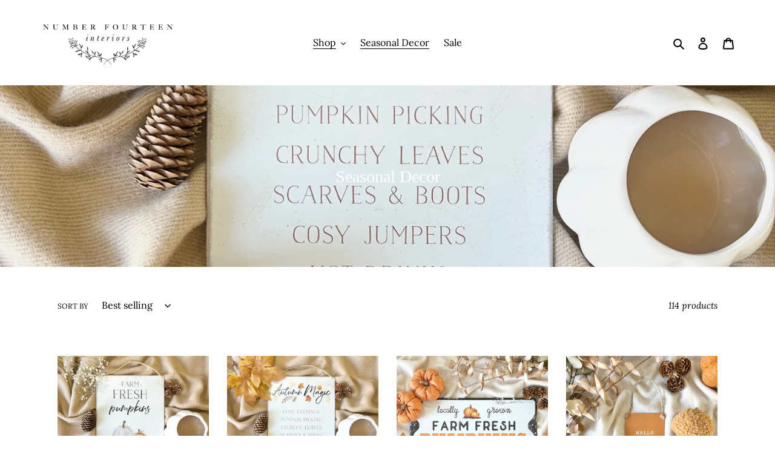

--- FILE ---
content_type: text/html; charset=utf-8
request_url: https://numberfourteeninteriors.co.uk/collections/seasonal
body_size: 55287
content:
<!doctype html>
<html class="no-js" lang="en">
<head>
  <meta charset="utf-8">
  <meta http-equiv="X-UA-Compatible" content="IE=edge,chrome=1">
  <meta name="viewport" content="width=device-width,initial-scale=1">
  <meta name="theme-color" content="#000000"><link rel="canonical" href="https://numberfourteeninteriors.co.uk/collections/seasonal"><link rel="shortcut icon" href="//numberfourteeninteriors.co.uk/cdn/shop/files/NO_14-02_32x32.jpg?v=1613611766" type="image/png"><title>Seasonal Decor
&ndash; Number Fourteen Interiors</title><!-- /snippets/social-meta-tags.liquid -->




<meta property="og:site_name" content="Number Fourteen Interiors">
<meta property="og:url" content="https://numberfourteeninteriors.co.uk/collections/seasonal">
<meta property="og:title" content="Seasonal Decor">
<meta property="og:type" content="product.group">
<meta property="og:description" content="Family-owned independent UK business created to provide one-of-a-kind homewares and gifts at an affordable price - recently featured in British Vogue Magazine. Enjoy browsing through our collection of homeware, kitchenware, home fragrances and gifts. Discover something new today and earn loyalty card rewards!">

<meta property="og:image" content="http://numberfourteeninteriors.co.uk/cdn/shop/collections/Autumn_Magic_1200x1200.jpg?v=1755544320">
<meta property="og:image:secure_url" content="https://numberfourteeninteriors.co.uk/cdn/shop/collections/Autumn_Magic_1200x1200.jpg?v=1755544320">


<meta name="twitter:card" content="summary_large_image">
<meta name="twitter:title" content="Seasonal Decor">
<meta name="twitter:description" content="Family-owned independent UK business created to provide one-of-a-kind homewares and gifts at an affordable price - recently featured in British Vogue Magazine. Enjoy browsing through our collection of homeware, kitchenware, home fragrances and gifts. Discover something new today and earn loyalty card rewards!">


  <link href="//numberfourteeninteriors.co.uk/cdn/shop/t/1/assets/theme.scss.css?v=137041274992263487251755546885" rel="stylesheet" type="text/css" media="all" />

  <script>
    var theme = {
      breakpoints: {
        medium: 750,
        large: 990,
        widescreen: 1400
      },
      strings: {
        addToCart: "Add to basket",
        soldOut: "Sold out",
        unavailable: "Unavailable",
        regularPrice: "Regular price",
        salePrice: "Sale price",
        sale: "Sale",
        fromLowestPrice: "from [price]",
        vendor: "Vendor",
        showMore: "Show More",
        showLess: "Show Less",
        searchFor: "Search for",
        addressError: "Error looking up that address",
        addressNoResults: "No results for that address",
        addressQueryLimit: "You have exceeded the Google API usage limit. Consider upgrading to a \u003ca href=\"https:\/\/developers.google.com\/maps\/premium\/usage-limits\"\u003ePremium Plan\u003c\/a\u003e.",
        authError: "There was a problem authenticating your Google Maps account.",
        newWindow: "Opens in a new window.",
        external: "Opens external website.",
        newWindowExternal: "Opens external website in a new window.",
        removeLabel: "Remove [product]",
        update: "Update",
        quantity: "Quantity",
        discountedTotal: "Discounted total",
        regularTotal: "Regular total",
        priceColumn: "See Price column for discount details.",
        quantityMinimumMessage: "Quantity must be 1 or more",
        cartError: "There was an error while updating your basket. Please try again.",
        removedItemMessage: "Removed \u003cspan class=\"basket__removed-product-details\"\u003e([quantity]) [link]\u003c\/span\u003e from your basket.",
        unitPrice: "Unit price",
        unitPriceSeparator: "per",
        oneCartCount: "1 item",
        otherCartCount: "[count] items",
        quantityLabel: "Quantity: [count]",
        products: "Products",
        loading: "Loading",
        number_of_results: "[result_number] of [results_count]",
        number_of_results_found: "[results_count] results found",
        one_result_found: "1 result found"
      },
      moneyFormat: "£{{amount}}",
      moneyFormatWithCurrency: "£{{amount}} GBP",
      settings: {
        predictiveSearchEnabled: true,
        predictiveSearchShowPrice: false,
        predictiveSearchShowVendor: false
      }
    }

    document.documentElement.className = document.documentElement.className.replace('no-js', 'js');
  </script><script src="//numberfourteeninteriors.co.uk/cdn/shop/t/1/assets/lazysizes.js?v=94224023136283657951597342920" async="async"></script>
  <script src="//numberfourteeninteriors.co.uk/cdn/shop/t/1/assets/vendor.js?v=73555340668197180491597342923" defer="defer"></script>
  <script src="//numberfourteeninteriors.co.uk/cdn/shop/t/1/assets/theme.js?v=98135347482632758761597342922" defer="defer"></script>

  <script>window.performance && window.performance.mark && window.performance.mark('shopify.content_for_header.start');</script><meta id="shopify-digital-wallet" name="shopify-digital-wallet" content="/45862322327/digital_wallets/dialog">
<meta name="shopify-checkout-api-token" content="0471fed8ec311468c2faf5f9132b573b">
<meta id="in-context-paypal-metadata" data-shop-id="45862322327" data-venmo-supported="false" data-environment="production" data-locale="en_US" data-paypal-v4="true" data-currency="GBP">
<link rel="alternate" type="application/atom+xml" title="Feed" href="/collections/seasonal.atom" />
<link rel="next" href="/collections/seasonal?page=2">
<link rel="alternate" type="application/json+oembed" href="https://numberfourteeninteriors.co.uk/collections/seasonal.oembed">
<script async="async" src="/checkouts/internal/preloads.js?locale=en-GB"></script>
<link rel="preconnect" href="https://shop.app" crossorigin="anonymous">
<script async="async" src="https://shop.app/checkouts/internal/preloads.js?locale=en-GB&shop_id=45862322327" crossorigin="anonymous"></script>
<script id="apple-pay-shop-capabilities" type="application/json">{"shopId":45862322327,"countryCode":"GB","currencyCode":"GBP","merchantCapabilities":["supports3DS"],"merchantId":"gid:\/\/shopify\/Shop\/45862322327","merchantName":"Number Fourteen Interiors","requiredBillingContactFields":["postalAddress","email","phone"],"requiredShippingContactFields":["postalAddress","email","phone"],"shippingType":"shipping","supportedNetworks":["visa","maestro","masterCard","amex","discover","elo"],"total":{"type":"pending","label":"Number Fourteen Interiors","amount":"1.00"},"shopifyPaymentsEnabled":true,"supportsSubscriptions":true}</script>
<script id="shopify-features" type="application/json">{"accessToken":"0471fed8ec311468c2faf5f9132b573b","betas":["rich-media-storefront-analytics"],"domain":"numberfourteeninteriors.co.uk","predictiveSearch":true,"shopId":45862322327,"locale":"en"}</script>
<script>var Shopify = Shopify || {};
Shopify.shop = "number-fourteen-interiors.myshopify.com";
Shopify.locale = "en";
Shopify.currency = {"active":"GBP","rate":"1.0"};
Shopify.country = "GB";
Shopify.theme = {"name":"Debut","id":108388712599,"schema_name":"Debut","schema_version":"17.1.0","theme_store_id":796,"role":"main"};
Shopify.theme.handle = "null";
Shopify.theme.style = {"id":null,"handle":null};
Shopify.cdnHost = "numberfourteeninteriors.co.uk/cdn";
Shopify.routes = Shopify.routes || {};
Shopify.routes.root = "/";</script>
<script type="module">!function(o){(o.Shopify=o.Shopify||{}).modules=!0}(window);</script>
<script>!function(o){function n(){var o=[];function n(){o.push(Array.prototype.slice.apply(arguments))}return n.q=o,n}var t=o.Shopify=o.Shopify||{};t.loadFeatures=n(),t.autoloadFeatures=n()}(window);</script>
<script>
  window.ShopifyPay = window.ShopifyPay || {};
  window.ShopifyPay.apiHost = "shop.app\/pay";
  window.ShopifyPay.redirectState = null;
</script>
<script id="shop-js-analytics" type="application/json">{"pageType":"collection"}</script>
<script defer="defer" async type="module" src="//numberfourteeninteriors.co.uk/cdn/shopifycloud/shop-js/modules/v2/client.init-shop-cart-sync_BApSsMSl.en.esm.js"></script>
<script defer="defer" async type="module" src="//numberfourteeninteriors.co.uk/cdn/shopifycloud/shop-js/modules/v2/chunk.common_CBoos6YZ.esm.js"></script>
<script type="module">
  await import("//numberfourteeninteriors.co.uk/cdn/shopifycloud/shop-js/modules/v2/client.init-shop-cart-sync_BApSsMSl.en.esm.js");
await import("//numberfourteeninteriors.co.uk/cdn/shopifycloud/shop-js/modules/v2/chunk.common_CBoos6YZ.esm.js");

  window.Shopify.SignInWithShop?.initShopCartSync?.({"fedCMEnabled":true,"windoidEnabled":true});

</script>
<script>
  window.Shopify = window.Shopify || {};
  if (!window.Shopify.featureAssets) window.Shopify.featureAssets = {};
  window.Shopify.featureAssets['shop-js'] = {"shop-cart-sync":["modules/v2/client.shop-cart-sync_DJczDl9f.en.esm.js","modules/v2/chunk.common_CBoos6YZ.esm.js"],"init-fed-cm":["modules/v2/client.init-fed-cm_BzwGC0Wi.en.esm.js","modules/v2/chunk.common_CBoos6YZ.esm.js"],"init-windoid":["modules/v2/client.init-windoid_BS26ThXS.en.esm.js","modules/v2/chunk.common_CBoos6YZ.esm.js"],"init-shop-email-lookup-coordinator":["modules/v2/client.init-shop-email-lookup-coordinator_DFwWcvrS.en.esm.js","modules/v2/chunk.common_CBoos6YZ.esm.js"],"shop-cash-offers":["modules/v2/client.shop-cash-offers_DthCPNIO.en.esm.js","modules/v2/chunk.common_CBoos6YZ.esm.js","modules/v2/chunk.modal_Bu1hFZFC.esm.js"],"shop-button":["modules/v2/client.shop-button_D_JX508o.en.esm.js","modules/v2/chunk.common_CBoos6YZ.esm.js"],"shop-toast-manager":["modules/v2/client.shop-toast-manager_tEhgP2F9.en.esm.js","modules/v2/chunk.common_CBoos6YZ.esm.js"],"avatar":["modules/v2/client.avatar_BTnouDA3.en.esm.js"],"pay-button":["modules/v2/client.pay-button_BuNmcIr_.en.esm.js","modules/v2/chunk.common_CBoos6YZ.esm.js"],"init-shop-cart-sync":["modules/v2/client.init-shop-cart-sync_BApSsMSl.en.esm.js","modules/v2/chunk.common_CBoos6YZ.esm.js"],"shop-login-button":["modules/v2/client.shop-login-button_DwLgFT0K.en.esm.js","modules/v2/chunk.common_CBoos6YZ.esm.js","modules/v2/chunk.modal_Bu1hFZFC.esm.js"],"init-customer-accounts-sign-up":["modules/v2/client.init-customer-accounts-sign-up_TlVCiykN.en.esm.js","modules/v2/client.shop-login-button_DwLgFT0K.en.esm.js","modules/v2/chunk.common_CBoos6YZ.esm.js","modules/v2/chunk.modal_Bu1hFZFC.esm.js"],"init-shop-for-new-customer-accounts":["modules/v2/client.init-shop-for-new-customer-accounts_DrjXSI53.en.esm.js","modules/v2/client.shop-login-button_DwLgFT0K.en.esm.js","modules/v2/chunk.common_CBoos6YZ.esm.js","modules/v2/chunk.modal_Bu1hFZFC.esm.js"],"init-customer-accounts":["modules/v2/client.init-customer-accounts_C0Oh2ljF.en.esm.js","modules/v2/client.shop-login-button_DwLgFT0K.en.esm.js","modules/v2/chunk.common_CBoos6YZ.esm.js","modules/v2/chunk.modal_Bu1hFZFC.esm.js"],"shop-follow-button":["modules/v2/client.shop-follow-button_C5D3XtBb.en.esm.js","modules/v2/chunk.common_CBoos6YZ.esm.js","modules/v2/chunk.modal_Bu1hFZFC.esm.js"],"checkout-modal":["modules/v2/client.checkout-modal_8TC_1FUY.en.esm.js","modules/v2/chunk.common_CBoos6YZ.esm.js","modules/v2/chunk.modal_Bu1hFZFC.esm.js"],"lead-capture":["modules/v2/client.lead-capture_D-pmUjp9.en.esm.js","modules/v2/chunk.common_CBoos6YZ.esm.js","modules/v2/chunk.modal_Bu1hFZFC.esm.js"],"shop-login":["modules/v2/client.shop-login_BmtnoEUo.en.esm.js","modules/v2/chunk.common_CBoos6YZ.esm.js","modules/v2/chunk.modal_Bu1hFZFC.esm.js"],"payment-terms":["modules/v2/client.payment-terms_BHOWV7U_.en.esm.js","modules/v2/chunk.common_CBoos6YZ.esm.js","modules/v2/chunk.modal_Bu1hFZFC.esm.js"]};
</script>
<script>(function() {
  var isLoaded = false;
  function asyncLoad() {
    if (isLoaded) return;
    isLoaded = true;
    var urls = ["https:\/\/api.chated.io\/sdk\/v1\/popups\/7468028b-6fbd-4fdf-a746-531a317b264c.js?shop=number-fourteen-interiors.myshopify.com","https:\/\/ecommplugins-scripts.trustpilot.com\/v2.1\/js\/header.min.js?settings=eyJrZXkiOiJmekxLa2taS0xpVkNCYkxGIiwicyI6InNrdSJ9\u0026shop=number-fourteen-interiors.myshopify.com","https:\/\/ecommplugins-trustboxsettings.trustpilot.com\/number-fourteen-interiors.myshopify.com.js?settings=1649409734238\u0026shop=number-fourteen-interiors.myshopify.com","https:\/\/widget.trustpilot.com\/bootstrap\/v5\/tp.widget.sync.bootstrap.min.js?shop=number-fourteen-interiors.myshopify.com"];
    for (var i = 0; i < urls.length; i++) {
      var s = document.createElement('script');
      s.type = 'text/javascript';
      s.async = true;
      s.src = urls[i];
      var x = document.getElementsByTagName('script')[0];
      x.parentNode.insertBefore(s, x);
    }
  };
  if(window.attachEvent) {
    window.attachEvent('onload', asyncLoad);
  } else {
    window.addEventListener('load', asyncLoad, false);
  }
})();</script>
<script id="__st">var __st={"a":45862322327,"offset":0,"reqid":"bf16da29-a3d9-4e1f-adca-550cbeceb0bc-1768926690","pageurl":"numberfourteeninteriors.co.uk\/collections\/seasonal","u":"c99722b8de31","p":"collection","rtyp":"collection","rid":461299056922};</script>
<script>window.ShopifyPaypalV4VisibilityTracking = true;</script>
<script id="captcha-bootstrap">!function(){'use strict';const t='contact',e='account',n='new_comment',o=[[t,t],['blogs',n],['comments',n],[t,'customer']],c=[[e,'customer_login'],[e,'guest_login'],[e,'recover_customer_password'],[e,'create_customer']],r=t=>t.map((([t,e])=>`form[action*='/${t}']:not([data-nocaptcha='true']) input[name='form_type'][value='${e}']`)).join(','),a=t=>()=>t?[...document.querySelectorAll(t)].map((t=>t.form)):[];function s(){const t=[...o],e=r(t);return a(e)}const i='password',u='form_key',d=['recaptcha-v3-token','g-recaptcha-response','h-captcha-response',i],f=()=>{try{return window.sessionStorage}catch{return}},m='__shopify_v',_=t=>t.elements[u];function p(t,e,n=!1){try{const o=window.sessionStorage,c=JSON.parse(o.getItem(e)),{data:r}=function(t){const{data:e,action:n}=t;return t[m]||n?{data:e,action:n}:{data:t,action:n}}(c);for(const[e,n]of Object.entries(r))t.elements[e]&&(t.elements[e].value=n);n&&o.removeItem(e)}catch(o){console.error('form repopulation failed',{error:o})}}const l='form_type',E='cptcha';function T(t){t.dataset[E]=!0}const w=window,h=w.document,L='Shopify',v='ce_forms',y='captcha';let A=!1;((t,e)=>{const n=(g='f06e6c50-85a8-45c8-87d0-21a2b65856fe',I='https://cdn.shopify.com/shopifycloud/storefront-forms-hcaptcha/ce_storefront_forms_captcha_hcaptcha.v1.5.2.iife.js',D={infoText:'Protected by hCaptcha',privacyText:'Privacy',termsText:'Terms'},(t,e,n)=>{const o=w[L][v],c=o.bindForm;if(c)return c(t,g,e,D).then(n);var r;o.q.push([[t,g,e,D],n]),r=I,A||(h.body.append(Object.assign(h.createElement('script'),{id:'captcha-provider',async:!0,src:r})),A=!0)});var g,I,D;w[L]=w[L]||{},w[L][v]=w[L][v]||{},w[L][v].q=[],w[L][y]=w[L][y]||{},w[L][y].protect=function(t,e){n(t,void 0,e),T(t)},Object.freeze(w[L][y]),function(t,e,n,w,h,L){const[v,y,A,g]=function(t,e,n){const i=e?o:[],u=t?c:[],d=[...i,...u],f=r(d),m=r(i),_=r(d.filter((([t,e])=>n.includes(e))));return[a(f),a(m),a(_),s()]}(w,h,L),I=t=>{const e=t.target;return e instanceof HTMLFormElement?e:e&&e.form},D=t=>v().includes(t);t.addEventListener('submit',(t=>{const e=I(t);if(!e)return;const n=D(e)&&!e.dataset.hcaptchaBound&&!e.dataset.recaptchaBound,o=_(e),c=g().includes(e)&&(!o||!o.value);(n||c)&&t.preventDefault(),c&&!n&&(function(t){try{if(!f())return;!function(t){const e=f();if(!e)return;const n=_(t);if(!n)return;const o=n.value;o&&e.removeItem(o)}(t);const e=Array.from(Array(32),(()=>Math.random().toString(36)[2])).join('');!function(t,e){_(t)||t.append(Object.assign(document.createElement('input'),{type:'hidden',name:u})),t.elements[u].value=e}(t,e),function(t,e){const n=f();if(!n)return;const o=[...t.querySelectorAll(`input[type='${i}']`)].map((({name:t})=>t)),c=[...d,...o],r={};for(const[a,s]of new FormData(t).entries())c.includes(a)||(r[a]=s);n.setItem(e,JSON.stringify({[m]:1,action:t.action,data:r}))}(t,e)}catch(e){console.error('failed to persist form',e)}}(e),e.submit())}));const S=(t,e)=>{t&&!t.dataset[E]&&(n(t,e.some((e=>e===t))),T(t))};for(const o of['focusin','change'])t.addEventListener(o,(t=>{const e=I(t);D(e)&&S(e,y())}));const B=e.get('form_key'),M=e.get(l),P=B&&M;t.addEventListener('DOMContentLoaded',(()=>{const t=y();if(P)for(const e of t)e.elements[l].value===M&&p(e,B);[...new Set([...A(),...v().filter((t=>'true'===t.dataset.shopifyCaptcha))])].forEach((e=>S(e,t)))}))}(h,new URLSearchParams(w.location.search),n,t,e,['guest_login'])})(!0,!0)}();</script>
<script integrity="sha256-4kQ18oKyAcykRKYeNunJcIwy7WH5gtpwJnB7kiuLZ1E=" data-source-attribution="shopify.loadfeatures" defer="defer" src="//numberfourteeninteriors.co.uk/cdn/shopifycloud/storefront/assets/storefront/load_feature-a0a9edcb.js" crossorigin="anonymous"></script>
<script crossorigin="anonymous" defer="defer" src="//numberfourteeninteriors.co.uk/cdn/shopifycloud/storefront/assets/shopify_pay/storefront-65b4c6d7.js?v=20250812"></script>
<script data-source-attribution="shopify.dynamic_checkout.dynamic.init">var Shopify=Shopify||{};Shopify.PaymentButton=Shopify.PaymentButton||{isStorefrontPortableWallets:!0,init:function(){window.Shopify.PaymentButton.init=function(){};var t=document.createElement("script");t.src="https://numberfourteeninteriors.co.uk/cdn/shopifycloud/portable-wallets/latest/portable-wallets.en.js",t.type="module",document.head.appendChild(t)}};
</script>
<script data-source-attribution="shopify.dynamic_checkout.buyer_consent">
  function portableWalletsHideBuyerConsent(e){var t=document.getElementById("shopify-buyer-consent"),n=document.getElementById("shopify-subscription-policy-button");t&&n&&(t.classList.add("hidden"),t.setAttribute("aria-hidden","true"),n.removeEventListener("click",e))}function portableWalletsShowBuyerConsent(e){var t=document.getElementById("shopify-buyer-consent"),n=document.getElementById("shopify-subscription-policy-button");t&&n&&(t.classList.remove("hidden"),t.removeAttribute("aria-hidden"),n.addEventListener("click",e))}window.Shopify?.PaymentButton&&(window.Shopify.PaymentButton.hideBuyerConsent=portableWalletsHideBuyerConsent,window.Shopify.PaymentButton.showBuyerConsent=portableWalletsShowBuyerConsent);
</script>
<script data-source-attribution="shopify.dynamic_checkout.cart.bootstrap">document.addEventListener("DOMContentLoaded",(function(){function t(){return document.querySelector("shopify-accelerated-checkout-cart, shopify-accelerated-checkout")}if(t())Shopify.PaymentButton.init();else{new MutationObserver((function(e,n){t()&&(Shopify.PaymentButton.init(),n.disconnect())})).observe(document.body,{childList:!0,subtree:!0})}}));
</script>
<link id="shopify-accelerated-checkout-styles" rel="stylesheet" media="screen" href="https://numberfourteeninteriors.co.uk/cdn/shopifycloud/portable-wallets/latest/accelerated-checkout-backwards-compat.css" crossorigin="anonymous">
<style id="shopify-accelerated-checkout-cart">
        #shopify-buyer-consent {
  margin-top: 1em;
  display: inline-block;
  width: 100%;
}

#shopify-buyer-consent.hidden {
  display: none;
}

#shopify-subscription-policy-button {
  background: none;
  border: none;
  padding: 0;
  text-decoration: underline;
  font-size: inherit;
  cursor: pointer;
}

#shopify-subscription-policy-button::before {
  box-shadow: none;
}

      </style>

<script>window.performance && window.performance.mark && window.performance.mark('shopify.content_for_header.end');</script><link href="https://monorail-edge.shopifysvc.com" rel="dns-prefetch">
<script>(function(){if ("sendBeacon" in navigator && "performance" in window) {try {var session_token_from_headers = performance.getEntriesByType('navigation')[0].serverTiming.find(x => x.name == '_s').description;} catch {var session_token_from_headers = undefined;}var session_cookie_matches = document.cookie.match(/_shopify_s=([^;]*)/);var session_token_from_cookie = session_cookie_matches && session_cookie_matches.length === 2 ? session_cookie_matches[1] : "";var session_token = session_token_from_headers || session_token_from_cookie || "";function handle_abandonment_event(e) {var entries = performance.getEntries().filter(function(entry) {return /monorail-edge.shopifysvc.com/.test(entry.name);});if (!window.abandonment_tracked && entries.length === 0) {window.abandonment_tracked = true;var currentMs = Date.now();var navigation_start = performance.timing.navigationStart;var payload = {shop_id: 45862322327,url: window.location.href,navigation_start,duration: currentMs - navigation_start,session_token,page_type: "collection"};window.navigator.sendBeacon("https://monorail-edge.shopifysvc.com/v1/produce", JSON.stringify({schema_id: "online_store_buyer_site_abandonment/1.1",payload: payload,metadata: {event_created_at_ms: currentMs,event_sent_at_ms: currentMs}}));}}window.addEventListener('pagehide', handle_abandonment_event);}}());</script>
<script id="web-pixels-manager-setup">(function e(e,d,r,n,o){if(void 0===o&&(o={}),!Boolean(null===(a=null===(i=window.Shopify)||void 0===i?void 0:i.analytics)||void 0===a?void 0:a.replayQueue)){var i,a;window.Shopify=window.Shopify||{};var t=window.Shopify;t.analytics=t.analytics||{};var s=t.analytics;s.replayQueue=[],s.publish=function(e,d,r){return s.replayQueue.push([e,d,r]),!0};try{self.performance.mark("wpm:start")}catch(e){}var l=function(){var e={modern:/Edge?\/(1{2}[4-9]|1[2-9]\d|[2-9]\d{2}|\d{4,})\.\d+(\.\d+|)|Firefox\/(1{2}[4-9]|1[2-9]\d|[2-9]\d{2}|\d{4,})\.\d+(\.\d+|)|Chrom(ium|e)\/(9{2}|\d{3,})\.\d+(\.\d+|)|(Maci|X1{2}).+ Version\/(15\.\d+|(1[6-9]|[2-9]\d|\d{3,})\.\d+)([,.]\d+|)( \(\w+\)|)( Mobile\/\w+|) Safari\/|Chrome.+OPR\/(9{2}|\d{3,})\.\d+\.\d+|(CPU[ +]OS|iPhone[ +]OS|CPU[ +]iPhone|CPU IPhone OS|CPU iPad OS)[ +]+(15[._]\d+|(1[6-9]|[2-9]\d|\d{3,})[._]\d+)([._]\d+|)|Android:?[ /-](13[3-9]|1[4-9]\d|[2-9]\d{2}|\d{4,})(\.\d+|)(\.\d+|)|Android.+Firefox\/(13[5-9]|1[4-9]\d|[2-9]\d{2}|\d{4,})\.\d+(\.\d+|)|Android.+Chrom(ium|e)\/(13[3-9]|1[4-9]\d|[2-9]\d{2}|\d{4,})\.\d+(\.\d+|)|SamsungBrowser\/([2-9]\d|\d{3,})\.\d+/,legacy:/Edge?\/(1[6-9]|[2-9]\d|\d{3,})\.\d+(\.\d+|)|Firefox\/(5[4-9]|[6-9]\d|\d{3,})\.\d+(\.\d+|)|Chrom(ium|e)\/(5[1-9]|[6-9]\d|\d{3,})\.\d+(\.\d+|)([\d.]+$|.*Safari\/(?![\d.]+ Edge\/[\d.]+$))|(Maci|X1{2}).+ Version\/(10\.\d+|(1[1-9]|[2-9]\d|\d{3,})\.\d+)([,.]\d+|)( \(\w+\)|)( Mobile\/\w+|) Safari\/|Chrome.+OPR\/(3[89]|[4-9]\d|\d{3,})\.\d+\.\d+|(CPU[ +]OS|iPhone[ +]OS|CPU[ +]iPhone|CPU IPhone OS|CPU iPad OS)[ +]+(10[._]\d+|(1[1-9]|[2-9]\d|\d{3,})[._]\d+)([._]\d+|)|Android:?[ /-](13[3-9]|1[4-9]\d|[2-9]\d{2}|\d{4,})(\.\d+|)(\.\d+|)|Mobile Safari.+OPR\/([89]\d|\d{3,})\.\d+\.\d+|Android.+Firefox\/(13[5-9]|1[4-9]\d|[2-9]\d{2}|\d{4,})\.\d+(\.\d+|)|Android.+Chrom(ium|e)\/(13[3-9]|1[4-9]\d|[2-9]\d{2}|\d{4,})\.\d+(\.\d+|)|Android.+(UC? ?Browser|UCWEB|U3)[ /]?(15\.([5-9]|\d{2,})|(1[6-9]|[2-9]\d|\d{3,})\.\d+)\.\d+|SamsungBrowser\/(5\.\d+|([6-9]|\d{2,})\.\d+)|Android.+MQ{2}Browser\/(14(\.(9|\d{2,})|)|(1[5-9]|[2-9]\d|\d{3,})(\.\d+|))(\.\d+|)|K[Aa][Ii]OS\/(3\.\d+|([4-9]|\d{2,})\.\d+)(\.\d+|)/},d=e.modern,r=e.legacy,n=navigator.userAgent;return n.match(d)?"modern":n.match(r)?"legacy":"unknown"}(),u="modern"===l?"modern":"legacy",c=(null!=n?n:{modern:"",legacy:""})[u],f=function(e){return[e.baseUrl,"/wpm","/b",e.hashVersion,"modern"===e.buildTarget?"m":"l",".js"].join("")}({baseUrl:d,hashVersion:r,buildTarget:u}),m=function(e){var d=e.version,r=e.bundleTarget,n=e.surface,o=e.pageUrl,i=e.monorailEndpoint;return{emit:function(e){var a=e.status,t=e.errorMsg,s=(new Date).getTime(),l=JSON.stringify({metadata:{event_sent_at_ms:s},events:[{schema_id:"web_pixels_manager_load/3.1",payload:{version:d,bundle_target:r,page_url:o,status:a,surface:n,error_msg:t},metadata:{event_created_at_ms:s}}]});if(!i)return console&&console.warn&&console.warn("[Web Pixels Manager] No Monorail endpoint provided, skipping logging."),!1;try{return self.navigator.sendBeacon.bind(self.navigator)(i,l)}catch(e){}var u=new XMLHttpRequest;try{return u.open("POST",i,!0),u.setRequestHeader("Content-Type","text/plain"),u.send(l),!0}catch(e){return console&&console.warn&&console.warn("[Web Pixels Manager] Got an unhandled error while logging to Monorail."),!1}}}}({version:r,bundleTarget:l,surface:e.surface,pageUrl:self.location.href,monorailEndpoint:e.monorailEndpoint});try{o.browserTarget=l,function(e){var d=e.src,r=e.async,n=void 0===r||r,o=e.onload,i=e.onerror,a=e.sri,t=e.scriptDataAttributes,s=void 0===t?{}:t,l=document.createElement("script"),u=document.querySelector("head"),c=document.querySelector("body");if(l.async=n,l.src=d,a&&(l.integrity=a,l.crossOrigin="anonymous"),s)for(var f in s)if(Object.prototype.hasOwnProperty.call(s,f))try{l.dataset[f]=s[f]}catch(e){}if(o&&l.addEventListener("load",o),i&&l.addEventListener("error",i),u)u.appendChild(l);else{if(!c)throw new Error("Did not find a head or body element to append the script");c.appendChild(l)}}({src:f,async:!0,onload:function(){if(!function(){var e,d;return Boolean(null===(d=null===(e=window.Shopify)||void 0===e?void 0:e.analytics)||void 0===d?void 0:d.initialized)}()){var d=window.webPixelsManager.init(e)||void 0;if(d){var r=window.Shopify.analytics;r.replayQueue.forEach((function(e){var r=e[0],n=e[1],o=e[2];d.publishCustomEvent(r,n,o)})),r.replayQueue=[],r.publish=d.publishCustomEvent,r.visitor=d.visitor,r.initialized=!0}}},onerror:function(){return m.emit({status:"failed",errorMsg:"".concat(f," has failed to load")})},sri:function(e){var d=/^sha384-[A-Za-z0-9+/=]+$/;return"string"==typeof e&&d.test(e)}(c)?c:"",scriptDataAttributes:o}),m.emit({status:"loading"})}catch(e){m.emit({status:"failed",errorMsg:(null==e?void 0:e.message)||"Unknown error"})}}})({shopId: 45862322327,storefrontBaseUrl: "https://numberfourteeninteriors.co.uk",extensionsBaseUrl: "https://extensions.shopifycdn.com/cdn/shopifycloud/web-pixels-manager",monorailEndpoint: "https://monorail-edge.shopifysvc.com/unstable/produce_batch",surface: "storefront-renderer",enabledBetaFlags: ["2dca8a86"],webPixelsConfigList: [{"id":"315588890","configuration":"{\"pixel_id\":\"2702244920042556\",\"pixel_type\":\"facebook_pixel\",\"metaapp_system_user_token\":\"-\"}","eventPayloadVersion":"v1","runtimeContext":"OPEN","scriptVersion":"ca16bc87fe92b6042fbaa3acc2fbdaa6","type":"APP","apiClientId":2329312,"privacyPurposes":["ANALYTICS","MARKETING","SALE_OF_DATA"],"dataSharingAdjustments":{"protectedCustomerApprovalScopes":["read_customer_address","read_customer_email","read_customer_name","read_customer_personal_data","read_customer_phone"]}},{"id":"177275162","configuration":"{\"tagID\":\"2612883063997\"}","eventPayloadVersion":"v1","runtimeContext":"STRICT","scriptVersion":"18031546ee651571ed29edbe71a3550b","type":"APP","apiClientId":3009811,"privacyPurposes":["ANALYTICS","MARKETING","SALE_OF_DATA"],"dataSharingAdjustments":{"protectedCustomerApprovalScopes":["read_customer_address","read_customer_email","read_customer_name","read_customer_personal_data","read_customer_phone"]}},{"id":"shopify-app-pixel","configuration":"{}","eventPayloadVersion":"v1","runtimeContext":"STRICT","scriptVersion":"0450","apiClientId":"shopify-pixel","type":"APP","privacyPurposes":["ANALYTICS","MARKETING"]},{"id":"shopify-custom-pixel","eventPayloadVersion":"v1","runtimeContext":"LAX","scriptVersion":"0450","apiClientId":"shopify-pixel","type":"CUSTOM","privacyPurposes":["ANALYTICS","MARKETING"]}],isMerchantRequest: false,initData: {"shop":{"name":"Number Fourteen Interiors","paymentSettings":{"currencyCode":"GBP"},"myshopifyDomain":"number-fourteen-interiors.myshopify.com","countryCode":"GB","storefrontUrl":"https:\/\/numberfourteeninteriors.co.uk"},"customer":null,"cart":null,"checkout":null,"productVariants":[],"purchasingCompany":null},},"https://numberfourteeninteriors.co.uk/cdn","fcfee988w5aeb613cpc8e4bc33m6693e112",{"modern":"","legacy":""},{"shopId":"45862322327","storefrontBaseUrl":"https:\/\/numberfourteeninteriors.co.uk","extensionBaseUrl":"https:\/\/extensions.shopifycdn.com\/cdn\/shopifycloud\/web-pixels-manager","surface":"storefront-renderer","enabledBetaFlags":"[\"2dca8a86\"]","isMerchantRequest":"false","hashVersion":"fcfee988w5aeb613cpc8e4bc33m6693e112","publish":"custom","events":"[[\"page_viewed\",{}],[\"collection_viewed\",{\"collection\":{\"id\":\"461299056922\",\"title\":\"Seasonal Decor\",\"productVariants\":[{\"price\":{\"amount\":5.0,\"currencyCode\":\"GBP\"},\"product\":{\"title\":\"Farm Fresh Pumpkins Metal Sign\",\"vendor\":\"Number Fourteen Interiors\",\"id\":\"8501781168410\",\"untranslatedTitle\":\"Farm Fresh Pumpkins Metal Sign\",\"url\":\"\/products\/farm-fresh-pumpkins-metal-sign\",\"type\":\"\"},\"id\":\"46051158786330\",\"image\":{\"src\":\"\/\/numberfourteeninteriors.co.uk\/cdn\/shop\/files\/5364EEBD-83CD-47C8-8406-A71485457682.jpg?v=1694022913\"},\"sku\":null,\"title\":\"Default Title\",\"untranslatedTitle\":\"Default Title\"},{\"price\":{\"amount\":5.0,\"currencyCode\":\"GBP\"},\"product\":{\"title\":\"Autumn Magic Metal Sign\",\"vendor\":\"Number Fourteen Interiors\",\"id\":\"8501777793306\",\"untranslatedTitle\":\"Autumn Magic Metal Sign\",\"url\":\"\/products\/autumn-magic-metal-sign\",\"type\":\"\"},\"id\":\"46051154592026\",\"image\":{\"src\":\"\/\/numberfourteeninteriors.co.uk\/cdn\/shop\/files\/B8E641FF-33EB-408D-9475-A07F2AB811E3.jpg?v=1694023652\"},\"sku\":\"\",\"title\":\"Default Title\",\"untranslatedTitle\":\"Default Title\"},{\"price\":{\"amount\":4.5,\"currencyCode\":\"GBP\"},\"product\":{\"title\":\"Locally Grown Farm Fresh Pumpkins Metal Sign\",\"vendor\":\"Number Fourteen Interiors\",\"id\":\"8502961471770\",\"untranslatedTitle\":\"Locally Grown Farm Fresh Pumpkins Metal Sign\",\"url\":\"\/products\/locally-grown-farm-fresh-pumpkins-metal-sign\",\"type\":\"\"},\"id\":\"46055203799322\",\"image\":{\"src\":\"\/\/numberfourteeninteriors.co.uk\/cdn\/shop\/files\/D239549B-0FE4-48AC-A4DC-074F9CB162B6.jpg?v=1694022234\"},\"sku\":null,\"title\":\"Default Title\",\"untranslatedTitle\":\"Default Title\"},{\"price\":{\"amount\":3.0,\"currencyCode\":\"GBP\"},\"product\":{\"title\":\"Mini Metal Sign - Hello Pumpkin\",\"vendor\":\"Number Fourteen Interiors\",\"id\":\"8503022158106\",\"untranslatedTitle\":\"Mini Metal Sign - Hello Pumpkin\",\"url\":\"\/products\/mini-metal-sign-hello-pumpkin\",\"type\":\"\"},\"id\":\"46055370522906\",\"image\":{\"src\":\"\/\/numberfourteeninteriors.co.uk\/cdn\/shop\/files\/E747650E-B4C4-49F8-9F4A-F31536049F68.jpg?v=1694022083\"},\"sku\":null,\"title\":\"Default Title\",\"untranslatedTitle\":\"Default Title\"},{\"price\":{\"amount\":3.0,\"currencyCode\":\"GBP\"},\"product\":{\"title\":\"Mini Metal Sign - Halloween Wishes\",\"vendor\":\"Number Fourteen Interiors\",\"id\":\"8502965862682\",\"untranslatedTitle\":\"Mini Metal Sign - Halloween Wishes\",\"url\":\"\/products\/mini-metal-sign-halloween-wishes\",\"type\":\"\"},\"id\":\"46055233519898\",\"image\":{\"src\":\"\/\/numberfourteeninteriors.co.uk\/cdn\/shop\/files\/53EE8FDC-ECF6-402B-AAEE-FF42A13D6806.jpg?v=1694022001\"},\"sku\":null,\"title\":\"Default Title\",\"untranslatedTitle\":\"Default Title\"},{\"price\":{\"amount\":4.75,\"currencyCode\":\"GBP\"},\"product\":{\"title\":\"Boucle Pumpkins - White \u0026 Natural\",\"vendor\":\"Number Fourteen Interiors\",\"id\":\"8506033045786\",\"untranslatedTitle\":\"Boucle Pumpkins - White \u0026 Natural\",\"url\":\"\/products\/boucle-pumpkins-white-natural\",\"type\":\"\"},\"id\":\"46586945732890\",\"image\":{\"src\":\"\/\/numberfourteeninteriors.co.uk\/cdn\/shop\/files\/B2422848-3BF1-4BF5-9D27-98C17DB85552.jpg?v=1694029058\"},\"sku\":\"\",\"title\":\"White\",\"untranslatedTitle\":\"White\"},{\"price\":{\"amount\":6.5,\"currencyCode\":\"GBP\"},\"product\":{\"title\":\"Velvet Pumpkin Set - White\",\"vendor\":\"Number Fourteen Interiors\",\"id\":\"7011256598713\",\"untranslatedTitle\":\"Velvet Pumpkin Set - White\",\"url\":\"\/products\/velvet-pumpkin-set-white\",\"type\":\"Halloween\"},\"id\":\"41190129074361\",\"image\":{\"src\":\"\/\/numberfourteeninteriors.co.uk\/cdn\/shop\/files\/03B9A254-F266-4063-A6E3-7FC324327BFB.jpg?v=1694078584\"},\"sku\":\"\",\"title\":\"Default Title\",\"untranslatedTitle\":\"Default Title\"},{\"price\":{\"amount\":6.0,\"currencyCode\":\"GBP\"},\"product\":{\"title\":\"Velvet Pumpkin Set - Grey\",\"vendor\":\"Number Fourteen Interiors\",\"id\":\"6883829809337\",\"untranslatedTitle\":\"Velvet Pumpkin Set - Grey\",\"url\":\"\/products\/velvet-pumpkin-set-grey\",\"type\":\"Halloween\"},\"id\":\"40669709533369\",\"image\":{\"src\":\"\/\/numberfourteeninteriors.co.uk\/cdn\/shop\/files\/5042453A-E429-411C-B7B6-5C73DF8BCBA6.jpg?v=1694080121\"},\"sku\":\"\",\"title\":\"Charcoal Grey\",\"untranslatedTitle\":\"Charcoal Grey\"},{\"price\":{\"amount\":15.0,\"currencyCode\":\"GBP\"},\"product\":{\"title\":\"Grey Knitted Pumpkin\",\"vendor\":\"Number Fourteen Interiors\",\"id\":\"7459161538745\",\"untranslatedTitle\":\"Grey Knitted Pumpkin\",\"url\":\"\/products\/grey-knitted-pumpkin\",\"type\":\"\"},\"id\":\"42672528359609\",\"image\":{\"src\":\"\/\/numberfourteeninteriors.co.uk\/cdn\/shop\/files\/E656F9BD-1E85-4C33-AED8-9C6E50C09616.jpg?v=1694078993\"},\"sku\":\"\",\"title\":\"Default Title\",\"untranslatedTitle\":\"Default Title\"},{\"price\":{\"amount\":4.5,\"currencyCode\":\"GBP\"},\"product\":{\"title\":\"Grey Paper Pumpkin\",\"vendor\":\"Number Fourteen Interiors\",\"id\":\"7459132965049\",\"untranslatedTitle\":\"Grey Paper Pumpkin\",\"url\":\"\/products\/grey-paper-pumpkin\",\"type\":\"\"},\"id\":\"42672447848633\",\"image\":{\"src\":\"\/\/numberfourteeninteriors.co.uk\/cdn\/shop\/files\/E9D74849-BF97-4DFD-8489-3CF251334F36.jpg?v=1694024593\"},\"sku\":\"\",\"title\":\"Default Title\",\"untranslatedTitle\":\"Default Title\"},{\"price\":{\"amount\":6.0,\"currencyCode\":\"GBP\"},\"product\":{\"title\":\"Velvet Pumpkin Set - Autumnal\",\"vendor\":\"Number Fourteen Interiors\",\"id\":\"7459475652793\",\"untranslatedTitle\":\"Velvet Pumpkin Set - Autumnal\",\"url\":\"\/products\/velvet-pumpkin-set-autumnal\",\"type\":\"Halloween\"},\"id\":\"42676533952697\",\"image\":{\"src\":\"\/\/numberfourteeninteriors.co.uk\/cdn\/shop\/files\/5D4BD662-6B0A-4DBF-BD38-80A84CDEB3CD.jpg?v=1694080002\"},\"sku\":\"\",\"title\":\"Deep Red\",\"untranslatedTitle\":\"Deep Red\"},{\"price\":{\"amount\":15.0,\"currencyCode\":\"GBP\"},\"product\":{\"title\":\"Large Linen Pumpkin - Orange\",\"vendor\":\"Number Fourteen Interiors\",\"id\":\"6880108675257\",\"untranslatedTitle\":\"Large Linen Pumpkin - Orange\",\"url\":\"\/products\/large-linen-pumpkin-orange\",\"type\":\"Halloween\"},\"id\":\"40651321802937\",\"image\":{\"src\":\"\/\/numberfourteeninteriors.co.uk\/cdn\/shop\/files\/6ED12767-C9A3-4EBA-8F12-645DD05C02E8.jpg?v=1694037202\"},\"sku\":\"\",\"title\":\"Default Title\",\"untranslatedTitle\":\"Default Title\"},{\"price\":{\"amount\":4.5,\"currencyCode\":\"GBP\"},\"product\":{\"title\":\"Felt Pumpkins\",\"vendor\":\"Number Fourteen Interiors\",\"id\":\"7459184541881\",\"untranslatedTitle\":\"Felt Pumpkins\",\"url\":\"\/products\/felt-pumpkins\",\"type\":\"\"},\"id\":\"42902815539385\",\"image\":{\"src\":\"\/\/numberfourteeninteriors.co.uk\/cdn\/shop\/products\/GreyFeltPumpkin.jpg?v=1694030127\"},\"sku\":\"\",\"title\":\"Grey\",\"untranslatedTitle\":\"Grey\"},{\"price\":{\"amount\":12.0,\"currencyCode\":\"GBP\"},\"product\":{\"title\":\"Autumn Gonk with Legs\",\"vendor\":\"Number Fourteen Interiors\",\"id\":\"8073664200986\",\"untranslatedTitle\":\"Autumn Gonk with Legs\",\"url\":\"\/products\/autumn-gonk-with-legs\",\"type\":\"\"},\"id\":\"44330608591130\",\"image\":{\"src\":\"\/\/numberfourteeninteriors.co.uk\/cdn\/shop\/products\/Autumngonkandpumpkins_2a5951a8-5451-490e-9915-57cd4e617fba.jpg?v=1694012233\"},\"sku\":\"\",\"title\":\"Light Brown\",\"untranslatedTitle\":\"Light Brown\"},{\"price\":{\"amount\":4.5,\"currencyCode\":\"GBP\"},\"product\":{\"title\":\"Velvet Toadstools Set - Orange\",\"vendor\":\"Number Fourteen Interiors\",\"id\":\"6880097763513\",\"untranslatedTitle\":\"Velvet Toadstools Set - Orange\",\"url\":\"\/products\/velvet-toadstools-set-orange\",\"type\":\"\"},\"id\":\"42850507522233\",\"image\":{\"src\":\"\/\/numberfourteeninteriors.co.uk\/cdn\/shop\/products\/image_11934cf6-025e-48e4-a3ae-9a4d96eda5e7.jpg?v=1694029461\"},\"sku\":\"\",\"title\":\"Default Title\",\"untranslatedTitle\":\"Default Title\"},{\"price\":{\"amount\":4.5,\"currencyCode\":\"GBP\"},\"product\":{\"title\":\"Velvet Toadstools Set - Red\",\"vendor\":\"Number Fourteen Interiors\",\"id\":\"8591796142362\",\"untranslatedTitle\":\"Velvet Toadstools Set - Red\",\"url\":\"\/products\/velvet-toadstools-set-red\",\"type\":\"\"},\"id\":\"46585203065114\",\"image\":{\"src\":\"\/\/numberfourteeninteriors.co.uk\/cdn\/shop\/files\/86535743-501A-44EA-9572-A27171560E62.jpg?v=1694029437\"},\"sku\":null,\"title\":\"Default Title\",\"untranslatedTitle\":\"Default Title\"},{\"price\":{\"amount\":6.5,\"currencyCode\":\"GBP\"},\"product\":{\"title\":\"Light Up Ceramic Ghost\",\"vendor\":\"Number Fourteen Interiors\",\"id\":\"8501787066650\",\"untranslatedTitle\":\"Light Up Ceramic Ghost\",\"url\":\"\/products\/light-up-ceramic-ghost\",\"type\":\"\"},\"id\":\"46051176546586\",\"image\":{\"src\":\"\/\/numberfourteeninteriors.co.uk\/cdn\/shop\/files\/24A83982-CFE7-4329-BDF3-2F64FD70FADD.jpg?v=1694028196\"},\"sku\":null,\"title\":\"Default Title\",\"untranslatedTitle\":\"Default Title\"},{\"price\":{\"amount\":5.5,\"currencyCode\":\"GBP\"},\"product\":{\"title\":\"Light Up Ceramic Pumpkin\",\"vendor\":\"Number Fourteen Interiors\",\"id\":\"7483790622905\",\"untranslatedTitle\":\"Light Up Ceramic Pumpkin\",\"url\":\"\/products\/light-up-ceramic-pumpkin\",\"type\":\"\"},\"id\":\"42804047347897\",\"image\":{\"src\":\"\/\/numberfourteeninteriors.co.uk\/cdn\/shop\/files\/DC16ADFE-1A7E-4B43-A8B4-7E584EB98A1C.jpg?v=1694036478\"},\"sku\":\"\",\"title\":\"Default Title\",\"untranslatedTitle\":\"Default Title\"},{\"price\":{\"amount\":10.0,\"currencyCode\":\"GBP\"},\"product\":{\"title\":\"Pumpkin Oil Burner - White\",\"vendor\":\"Number Fourteen Interiors\",\"id\":\"7459526607033\",\"untranslatedTitle\":\"Pumpkin Oil Burner - White\",\"url\":\"\/products\/pumpkin-oil-burner-white\",\"type\":\"\"},\"id\":\"42676776140985\",\"image\":{\"src\":\"\/\/numberfourteeninteriors.co.uk\/cdn\/shop\/files\/FullSizeRender_fd1e705b-0c12-4dbc-b935-08cb9b6848ea.heic?v=1694011359\"},\"sku\":\"\",\"title\":\"Default Title\",\"untranslatedTitle\":\"Default Title\"},{\"price\":{\"amount\":10.0,\"currencyCode\":\"GBP\"},\"product\":{\"title\":\"Pumpkin Oil Burner - Grey\",\"vendor\":\"Number Fourteen Interiors\",\"id\":\"7459525198009\",\"untranslatedTitle\":\"Pumpkin Oil Burner - Grey\",\"url\":\"\/products\/pumpkin-oil-burner-grey\",\"type\":\"\"},\"id\":\"42676772110521\",\"image\":{\"src\":\"\/\/numberfourteeninteriors.co.uk\/cdn\/shop\/files\/FullSizeRender_5006aa8b-6eb9-476d-8871-53081fb553eb.heic?v=1694011480\"},\"sku\":\"\",\"title\":\"Default Title\",\"untranslatedTitle\":\"Default Title\"},{\"price\":{\"amount\":4.5,\"currencyCode\":\"GBP\"},\"product\":{\"title\":\"Boo Gonk\",\"vendor\":\"Number Fourteen Interiors\",\"id\":\"7459204137145\",\"untranslatedTitle\":\"Boo Gonk\",\"url\":\"\/products\/boo-gonk\",\"type\":\"\"},\"id\":\"42672622141625\",\"image\":{\"src\":\"\/\/numberfourteeninteriors.co.uk\/cdn\/shop\/files\/8B8F344F-0822-485A-B55D-B59710AC91BC.jpg?v=1721734007\"},\"sku\":\"\",\"title\":\"Small\",\"untranslatedTitle\":\"Small\"},{\"price\":{\"amount\":8.0,\"currencyCode\":\"GBP\"},\"product\":{\"title\":\"Bat Wing Gonk\",\"vendor\":\"Number Fourteen Interiors\",\"id\":\"7434859348153\",\"untranslatedTitle\":\"Bat Wing Gonk\",\"url\":\"\/products\/pre-order-personalised-bat-wing-gonk\",\"type\":\"\"},\"id\":\"42585830129849\",\"image\":{\"src\":\"\/\/numberfourteeninteriors.co.uk\/cdn\/shop\/products\/PlainBatGonk.jpg?v=1721731942\"},\"sku\":\"\",\"title\":\"Small\",\"untranslatedTitle\":\"Small\"},{\"price\":{\"amount\":3.0,\"currencyCode\":\"GBP\"},\"product\":{\"title\":\"Natural Wood Slice - Small\",\"vendor\":\"Number Fourteen Interiors\",\"id\":\"5957667520697\",\"untranslatedTitle\":\"Natural Wood Slice - Small\",\"url\":\"\/products\/natural-wood-slice-small\",\"type\":\"Serveware\"},\"id\":\"37153851769017\",\"image\":{\"src\":\"\/\/numberfourteeninteriors.co.uk\/cdn\/shop\/files\/SWoodSlice.jpg?v=1705935489\"},\"sku\":\"\",\"title\":\"Default Title\",\"untranslatedTitle\":\"Default Title\"},{\"price\":{\"amount\":9.0,\"currencyCode\":\"GBP\"},\"product\":{\"title\":\"Natural Wood Slice - Large\",\"vendor\":\"Number Fourteen Interiors\",\"id\":\"5606267355287\",\"untranslatedTitle\":\"Natural Wood Slice - Large\",\"url\":\"\/products\/natural-wood-slice-large\",\"type\":\"Serveware\"},\"id\":\"37153851637945\",\"image\":{\"src\":\"\/\/numberfourteeninteriors.co.uk\/cdn\/shop\/files\/LWoodSlice.jpg?v=1705935515\"},\"sku\":\"\",\"title\":\"Default Title\",\"untranslatedTitle\":\"Default Title\"},{\"price\":{\"amount\":12.75,\"currencyCode\":\"GBP\"},\"product\":{\"title\":\"Natural Wood Slice - Extra Large\",\"vendor\":\"Number Fourteen Interiors\",\"id\":\"7152421732537\",\"untranslatedTitle\":\"Natural Wood Slice - Extra Large\",\"url\":\"\/products\/natural-wood-slice-extra-large\",\"type\":\"Serveware\"},\"id\":\"41769910042809\",\"image\":{\"src\":\"\/\/numberfourteeninteriors.co.uk\/cdn\/shop\/files\/XLWoodSlice.jpg?v=1705935538\"},\"sku\":\"\",\"title\":\"Default Title\",\"untranslatedTitle\":\"Default Title\"},{\"price\":{\"amount\":3.75,\"currencyCode\":\"GBP\"},\"product\":{\"title\":\"Secret Santa Wish Bracelet\",\"vendor\":\"Number Fourteen Interiors\",\"id\":\"8839795966234\",\"untranslatedTitle\":\"Secret Santa Wish Bracelet\",\"url\":\"\/products\/secret-santa-wish-bracelet\",\"type\":\"\"},\"id\":\"47340455723290\",\"image\":{\"src\":\"\/\/numberfourteeninteriors.co.uk\/cdn\/shop\/files\/SecretSantaWishBracelet.jpg?v=1700829820\"},\"sku\":\"\",\"title\":\"Default Title\",\"untranslatedTitle\":\"Default Title\"},{\"price\":{\"amount\":0.25,\"currencyCode\":\"GBP\"},\"product\":{\"title\":\"Do Not Open Until 25th Dec Gift Tag\",\"vendor\":\"Number Fourteen Interiors\",\"id\":\"7039638077625\",\"untranslatedTitle\":\"Do Not Open Until 25th Dec Gift Tag\",\"url\":\"\/products\/do-not-open-until-25th-dec-gift-tag\",\"type\":\"Christmas\"},\"id\":\"41288593604793\",\"image\":{\"src\":\"\/\/numberfourteeninteriors.co.uk\/cdn\/shop\/files\/DoNotOpenUntil25thDecGiftTag.jpg?v=1700830088\"},\"sku\":\"\",\"title\":\"Default Title\",\"untranslatedTitle\":\"Default Title\"},{\"price\":{\"amount\":12.5,\"currencyCode\":\"GBP\"},\"product\":{\"title\":\"Set of 3 Hanging Gingerbread Decorations\",\"vendor\":\"Number Fourteen Interiors\",\"id\":\"8786242666778\",\"untranslatedTitle\":\"Set of 3 Hanging Gingerbread Decorations\",\"url\":\"\/products\/set-of-3-hanging-gingerbread-decorations\",\"type\":\"\"},\"id\":\"47155232801050\",\"image\":{\"src\":\"\/\/numberfourteeninteriors.co.uk\/cdn\/shop\/files\/Setof3HangingGingerbreadDecorations.jpg?v=1698762941\"},\"sku\":null,\"title\":\"Default Title\",\"untranslatedTitle\":\"Default Title\"},{\"price\":{\"amount\":10.0,\"currencyCode\":\"GBP\"},\"product\":{\"title\":\"Gingerbread House Tealight Holder with Gingerbread Scented Tealights\",\"vendor\":\"Number Fourteen Interiors\",\"id\":\"7535966617785\",\"untranslatedTitle\":\"Gingerbread House Tealight Holder with Gingerbread Scented Tealights\",\"url\":\"\/products\/gingerbread-house-tealight-holder-with-gingerbread-scented-tealights\",\"type\":\"\"},\"id\":\"44172117246234\",\"image\":{\"src\":\"\/\/numberfourteeninteriors.co.uk\/cdn\/shop\/products\/Gingerbreadhousetealight.jpg?v=1700140190\"},\"sku\":\"\",\"title\":\"Gingerbread Tealight Holder Only\",\"untranslatedTitle\":\"Gingerbread Tealight Holder Only\"},{\"price\":{\"amount\":5.0,\"currencyCode\":\"GBP\"},\"product\":{\"title\":\"Gingerbread Cookies Recipe Metal Sign\",\"vendor\":\"Number Fourteen Interiors\",\"id\":\"8786233229594\",\"untranslatedTitle\":\"Gingerbread Cookies Recipe Metal Sign\",\"url\":\"\/products\/gingerbread-cookies-recipe-metal-sign\",\"type\":\"\"},\"id\":\"47155171787034\",\"image\":{\"src\":\"\/\/numberfourteeninteriors.co.uk\/cdn\/shop\/files\/GingerbreadCookiesmetalsign.jpg?v=1700591859\"},\"sku\":null,\"title\":\"Default Title\",\"untranslatedTitle\":\"Default Title\"},{\"price\":{\"amount\":7.0,\"currencyCode\":\"GBP\"},\"product\":{\"title\":\"North Pole Bakery Hanging Sign\",\"vendor\":\"Number Fourteen Interiors\",\"id\":\"8786222350618\",\"untranslatedTitle\":\"North Pole Bakery Hanging Sign\",\"url\":\"\/products\/north-pole-bakery-hanging-sign\",\"type\":\"\"},\"id\":\"47155100516634\",\"image\":{\"src\":\"\/\/numberfourteeninteriors.co.uk\/cdn\/shop\/files\/NorthPoleSign.jpg?v=1700591908\"},\"sku\":\"\",\"title\":\"Default Title\",\"untranslatedTitle\":\"Default Title\"},{\"price\":{\"amount\":10.0,\"currencyCode\":\"GBP\"},\"product\":{\"title\":\"Gingerbread Bakery Apron\",\"vendor\":\"Number Fourteen Interiors\",\"id\":\"8786237849882\",\"untranslatedTitle\":\"Gingerbread Bakery Apron\",\"url\":\"\/products\/gingerbread-bakery-apron\",\"type\":\"\"},\"id\":\"47155197772058\",\"image\":{\"src\":\"\/\/numberfourteeninteriors.co.uk\/cdn\/shop\/files\/GingerbreadBakeryApronStyled.jpg?v=1700592067\"},\"sku\":null,\"title\":\"Default Title\",\"untranslatedTitle\":\"Default Title\"},{\"price\":{\"amount\":4.0,\"currencyCode\":\"GBP\"},\"product\":{\"title\":\"Soy Wax Melt Tins - Winter Range\",\"vendor\":\"Number Fourteen Interiors\",\"id\":\"7450478641337\",\"untranslatedTitle\":\"Soy Wax Melt Tins - Winter Range\",\"url\":\"\/products\/soy-wax-melt-tins-winter-range\",\"type\":\"\"},\"id\":\"45635835035930\",\"image\":{\"src\":\"\/\/numberfourteeninteriors.co.uk\/cdn\/shop\/products\/HotChocolateSoyWaxMeltsTin_8a8aaa79-034b-4b3b-b37c-698f91da4e5c.jpg?v=1667235796\"},\"sku\":\"\",\"title\":\"Hot Chocolate\",\"untranslatedTitle\":\"Hot Chocolate\"},{\"price\":{\"amount\":4.0,\"currencyCode\":\"GBP\"},\"product\":{\"title\":\"Soy Wax Melt Tins - Festive Range\",\"vendor\":\"Number Fourteen Interiors\",\"id\":\"7450473758905\",\"untranslatedTitle\":\"Soy Wax Melt Tins - Festive Range\",\"url\":\"\/products\/soy-wax-melt-tins-festive-range\",\"type\":\"\"},\"id\":\"45635827138842\",\"image\":{\"src\":\"\/\/numberfourteeninteriors.co.uk\/cdn\/shop\/products\/ChristmasSpiceSoyWaxMeltsTin_6773adb2-0ee3-4b56-956d-bfd019603299.jpg?v=1667235557\"},\"sku\":\"\",\"title\":\"Christmas Spice\",\"untranslatedTitle\":\"Christmas Spice\"},{\"price\":{\"amount\":11.0,\"currencyCode\":\"GBP\"},\"product\":{\"title\":\"Winter Checklist Wooden Sign\",\"vendor\":\"Number Fourteen Interiors\",\"id\":\"8001192886554\",\"untranslatedTitle\":\"Winter Checklist Wooden Sign\",\"url\":\"\/products\/winter-checklist-wooden-sign\",\"type\":\"\"},\"id\":\"43861822341402\",\"image\":{\"src\":\"\/\/numberfourteeninteriors.co.uk\/cdn\/shop\/products\/WoodenWinterChecklistPlaque.jpg?v=1700042335\"},\"sku\":\"\",\"title\":\"Default Title\",\"untranslatedTitle\":\"Default Title\"},{\"price\":{\"amount\":11.0,\"currencyCode\":\"GBP\"},\"product\":{\"title\":\"Reindeer Names Wooden Sign\",\"vendor\":\"Number Fourteen Interiors\",\"id\":\"7535969894585\",\"untranslatedTitle\":\"Reindeer Names Wooden Sign\",\"url\":\"\/products\/reindeer-names-wooden-sign\",\"type\":\"\"},\"id\":\"43000520573113\",\"image\":{\"src\":\"\/\/numberfourteeninteriors.co.uk\/cdn\/shop\/products\/WoodenReindeerNamePlaque.jpg?v=1700042407\"},\"sku\":\"\",\"title\":\"Default Title\",\"untranslatedTitle\":\"Default Title\"},{\"price\":{\"amount\":4.5,\"currencyCode\":\"GBP\"},\"product\":{\"title\":\"Snowflake Tealight Holder\",\"vendor\":\"Number Fourteen Interiors\",\"id\":\"7535972450489\",\"untranslatedTitle\":\"Snowflake Tealight Holder\",\"url\":\"\/products\/snowflake-tealight-holder\",\"type\":\"\"},\"id\":\"43000538136761\",\"image\":{\"src\":\"\/\/numberfourteeninteriors.co.uk\/cdn\/shop\/products\/IMG_6222.jpg?v=1671186965\"},\"sku\":\"\",\"title\":\"Default Title\",\"untranslatedTitle\":\"Default Title\"},{\"price\":{\"amount\":6.5,\"currencyCode\":\"GBP\"},\"product\":{\"title\":\"Wooden Dotty Tree - Grey\",\"vendor\":\"Number Fourteen Interiors\",\"id\":\"7037812768953\",\"untranslatedTitle\":\"Wooden Dotty Tree - Grey\",\"url\":\"\/products\/wooden-dotty-tree-grey\",\"type\":\"Christmas\"},\"id\":\"43014577389753\",\"image\":{\"src\":\"\/\/numberfourteeninteriors.co.uk\/cdn\/shop\/files\/3374a-1118.jpg?v=1691697356\"},\"sku\":\"\",\"title\":\"Default Title\",\"untranslatedTitle\":\"Default Title\"},{\"price\":{\"amount\":6.0,\"currencyCode\":\"GBP\"},\"product\":{\"title\":\"Wooden Dotty Tree - Natural\",\"vendor\":\"Number Fourteen Interiors\",\"id\":\"8506251182362\",\"untranslatedTitle\":\"Wooden Dotty Tree - Natural\",\"url\":\"\/products\/wooden-dotty-tree-natural\",\"type\":\"Christmas\"},\"id\":\"46080131039514\",\"image\":{\"src\":\"\/\/numberfourteeninteriors.co.uk\/cdn\/shop\/files\/3374a-1118_22da87cd-b432-4a06-82d3-51d4a0d1e01a.jpg?v=1691697084\"},\"sku\":null,\"title\":\"Default Title\",\"untranslatedTitle\":\"Default Title\"},{\"price\":{\"amount\":5.5,\"currencyCode\":\"GBP\"},\"product\":{\"title\":\"Wooden Dotty Tree - White\",\"vendor\":\"Number Fourteen Interiors\",\"id\":\"8506271301914\",\"untranslatedTitle\":\"Wooden Dotty Tree - White\",\"url\":\"\/products\/wooden-dotty-tree-white\",\"type\":\"Christmas\"},\"id\":\"46080303300890\",\"image\":{\"src\":\"\/\/numberfourteeninteriors.co.uk\/cdn\/shop\/files\/3374a-1118_2863d605-70df-455d-b941-045e8e5cc3d3.jpg?v=1691697245\"},\"sku\":null,\"title\":\"Default Title\",\"untranslatedTitle\":\"Default Title\"},{\"price\":{\"amount\":4.0,\"currencyCode\":\"GBP\"},\"product\":{\"title\":\"Wooden Reindeer with Pom Pom Tail\",\"vendor\":\"Number Fourteen Interiors\",\"id\":\"7535959736505\",\"untranslatedTitle\":\"Wooden Reindeer with Pom Pom Tail\",\"url\":\"\/products\/wooden-reindeer-with-pom-pom-tail\",\"type\":\"\"},\"id\":\"43000474861753\",\"image\":{\"src\":\"\/\/numberfourteeninteriors.co.uk\/cdn\/shop\/products\/IMG_6219.jpg?v=1666942835\"},\"sku\":\"\",\"title\":\"Default Title\",\"untranslatedTitle\":\"Default Title\"},{\"price\":{\"amount\":3.5,\"currencyCode\":\"GBP\"},\"product\":{\"title\":\"Wooden Snowflake Tree\",\"vendor\":\"Number Fourteen Interiors\",\"id\":\"7535963570361\",\"untranslatedTitle\":\"Wooden Snowflake Tree\",\"url\":\"\/products\/wooden-snowflake-tree\",\"type\":\"\"},\"id\":\"43000495833273\",\"image\":{\"src\":\"\/\/numberfourteeninteriors.co.uk\/cdn\/shop\/products\/WoodenSnowflakeTree.jpg?v=1667467179\"},\"sku\":\"\",\"title\":\"Default Title\",\"untranslatedTitle\":\"Default Title\"},{\"price\":{\"amount\":5.0,\"currencyCode\":\"GBP\"},\"product\":{\"title\":\"Light Up Gonk\",\"vendor\":\"Number Fourteen Interiors\",\"id\":\"7039545606329\",\"untranslatedTitle\":\"Light Up Gonk\",\"url\":\"\/products\/light-up-gonk\",\"type\":\"Christmas\"},\"id\":\"41288304066745\",\"image\":{\"src\":\"\/\/numberfourteeninteriors.co.uk\/cdn\/shop\/products\/https___www.heavensends.com_media_catalog_product_cache_1_image_9df78eab33525d08d6e5fb8d27136e95_S_U_SUZ502_22.jpg?v=1634136201\"},\"sku\":\"\",\"title\":\"Default Title\",\"untranslatedTitle\":\"Default Title\"},{\"price\":{\"amount\":7.0,\"currencyCode\":\"GBP\"},\"product\":{\"title\":\"Light Up Ceramic Tree\",\"vendor\":\"Number Fourteen Interiors\",\"id\":\"7536631906489\",\"untranslatedTitle\":\"Light Up Ceramic Tree\",\"url\":\"\/products\/light-up-ceramic-tree\",\"type\":\"\"},\"id\":\"43002992230585\",\"image\":{\"src\":\"\/\/numberfourteeninteriors.co.uk\/cdn\/shop\/products\/LightUpTree.jpg?v=1667421578\"},\"sku\":\"\",\"title\":\"Default Title\",\"untranslatedTitle\":\"Default Title\"},{\"price\":{\"amount\":6.0,\"currencyCode\":\"GBP\"},\"product\":{\"title\":\"Light Up Ceramic Santa\",\"vendor\":\"Number Fourteen Interiors\",\"id\":\"7536631742649\",\"untranslatedTitle\":\"Light Up Ceramic Santa\",\"url\":\"\/products\/light-up-ceramic-santa\",\"type\":\"\"},\"id\":\"43002991968441\",\"image\":{\"src\":\"\/\/numberfourteeninteriors.co.uk\/cdn\/shop\/products\/LightUpCeramicGonk.jpg?v=1667421546\"},\"sku\":\"\",\"title\":\"Default Title\",\"untranslatedTitle\":\"Default Title\"},{\"price\":{\"amount\":4.0,\"currencyCode\":\"GBP\"},\"product\":{\"title\":\"Textured Hat Gonk\",\"vendor\":\"Number Fourteen Interiors\",\"id\":\"7486236065977\",\"untranslatedTitle\":\"Textured Hat Gonk\",\"url\":\"\/products\/velvet-hat-gonk\",\"type\":\"Christmas\"},\"id\":\"42813702439097\",\"image\":{\"src\":\"\/\/numberfourteeninteriors.co.uk\/cdn\/shop\/products\/image_d458f14b-ee00-4acc-bb3d-a9a030533001.jpg?v=1663000650\"},\"sku\":\"\",\"title\":\"Taupe\",\"untranslatedTitle\":\"Taupe\"},{\"price\":{\"amount\":3.5,\"currencyCode\":\"GBP\"},\"product\":{\"title\":\"Cement Sitting Gonk\",\"vendor\":\"Number Fourteen Interiors\",\"id\":\"7117406634169\",\"untranslatedTitle\":\"Cement Sitting Gonk\",\"url\":\"\/products\/cement-sitting-gonks\",\"type\":\"\"},\"id\":\"41712124788921\",\"image\":{\"src\":\"\/\/numberfourteeninteriors.co.uk\/cdn\/shop\/products\/image_95262f97-0d71-45f9-8290-adc113b16de0.jpg?v=1694082267\"},\"sku\":\"\",\"title\":\"Stripe Hat\",\"untranslatedTitle\":\"Stripe Hat\"},{\"price\":{\"amount\":4.75,\"currencyCode\":\"GBP\"},\"product\":{\"title\":\"Flat Porcelain Bauble - Dog Walk\",\"vendor\":\"Number Fourteen Interiors\",\"id\":\"7432581480633\",\"untranslatedTitle\":\"Flat Porcelain Bauble - Dog Walk\",\"url\":\"\/products\/flat-porcelain-bauble-dog-walk\",\"type\":\"Baubles\"},\"id\":\"42575501656249\",\"image\":{\"src\":\"\/\/numberfourteeninteriors.co.uk\/cdn\/shop\/files\/FlatPorcelainBauble-DogWalk.jpg?v=1691586948\"},\"sku\":\"\",\"title\":\"Default Title\",\"untranslatedTitle\":\"Default Title\"},{\"price\":{\"amount\":4.5,\"currencyCode\":\"GBP\"},\"product\":{\"title\":\"Flat Porcelain Bauble - Penguins\",\"vendor\":\"Number Fourteen Interiors\",\"id\":\"7432586100921\",\"untranslatedTitle\":\"Flat Porcelain Bauble - Penguins\",\"url\":\"\/products\/flat-porcelain-bauble-penguins\",\"type\":\"Baubles\"},\"id\":\"42575549628601\",\"image\":{\"src\":\"\/\/numberfourteeninteriors.co.uk\/cdn\/shop\/files\/FlatPorcelainBauble-Penguins.jpg?v=1691586976\"},\"sku\":\"\",\"title\":\"Default Title\",\"untranslatedTitle\":\"Default Title\"},{\"price\":{\"amount\":3.75,\"currencyCode\":\"GBP\"},\"product\":{\"title\":\"Porcelain Pebble - Hearts Come Home For Christmas\",\"vendor\":\"Number Fourteen Interiors\",\"id\":\"7116055150777\",\"untranslatedTitle\":\"Porcelain Pebble - Hearts Come Home For Christmas\",\"url\":\"\/products\/porcelain-pebble-hearts-come-home-for-christmas\",\"type\":\"\"},\"id\":\"41615229288633\",\"image\":{\"src\":\"\/\/numberfourteeninteriors.co.uk\/cdn\/shop\/products\/4287a-719-2.jpg?v=1690548509\"},\"sku\":\"\",\"title\":\"Default Title\",\"untranslatedTitle\":\"Default Title\"},{\"price\":{\"amount\":4.0,\"currencyCode\":\"GBP\"},\"product\":{\"title\":\"Winter Wonderland Gonk\",\"vendor\":\"Number Fourteen Interiors\",\"id\":\"7539588989113\",\"untranslatedTitle\":\"Winter Wonderland Gonk\",\"url\":\"\/products\/winter-wonderland-gonk\",\"type\":\"\"},\"id\":\"43012693786809\",\"image\":{\"src\":\"\/\/numberfourteeninteriors.co.uk\/cdn\/shop\/products\/IMG_6400.jpg?v=1671187680\"},\"sku\":\"\",\"title\":\"Default Title\",\"untranslatedTitle\":\"Default Title\"},{\"price\":{\"amount\":8.0,\"currencyCode\":\"GBP\"},\"product\":{\"title\":\"Heart Hat Gonk\",\"vendor\":\"Number Fourteen Interiors\",\"id\":\"7535971139769\",\"untranslatedTitle\":\"Heart Hat Gonk\",\"url\":\"\/products\/heart-hat-gonk\",\"type\":\"\"},\"id\":\"43000522506425\",\"image\":{\"src\":\"\/\/numberfourteeninteriors.co.uk\/cdn\/shop\/files\/HeartHatGonk.png?v=1699546877\"},\"sku\":\"\",\"title\":\"Default Title\",\"untranslatedTitle\":\"Default Title\"},{\"price\":{\"amount\":3.5,\"currencyCode\":\"GBP\"},\"product\":{\"title\":\"Winter Gonk With Legs\",\"vendor\":\"Number Fourteen Interiors\",\"id\":\"7473611866297\",\"untranslatedTitle\":\"Winter Gonk With Legs\",\"url\":\"\/products\/winter-gonk-with-legs\",\"type\":\"\"},\"id\":\"42749195976889\",\"image\":{\"src\":\"\/\/numberfourteeninteriors.co.uk\/cdn\/shop\/products\/PlainMiniWinterGonk_006905a6-acd2-48d8-afc1-6432987f5458.jpg?v=1699547021\"},\"sku\":\"\",\"title\":\"Mini\",\"untranslatedTitle\":\"Mini\"},{\"price\":{\"amount\":1.5,\"currencyCode\":\"GBP\"},\"product\":{\"title\":\"Festive Gonk\",\"vendor\":\"Number Fourteen Interiors\",\"id\":\"7490170749113\",\"untranslatedTitle\":\"Festive Gonk\",\"url\":\"\/products\/festive-gonk\",\"type\":\"\"},\"id\":\"42824038285497\",\"image\":{\"src\":\"\/\/numberfourteeninteriors.co.uk\/cdn\/shop\/products\/FestiveGonk.jpg?v=1663253085\"},\"sku\":\"\",\"title\":\"Brown\",\"untranslatedTitle\":\"Brown\"},{\"price\":{\"amount\":4.0,\"currencyCode\":\"GBP\"},\"product\":{\"title\":\"Pair of Paper Baubles - Newsprint\",\"vendor\":\"Number Fourteen Interiors\",\"id\":\"7039633981625\",\"untranslatedTitle\":\"Pair of Paper Baubles - Newsprint\",\"url\":\"\/products\/pair-of-paper-baubles-newsprint\",\"type\":\"\"},\"id\":\"41288578334905\",\"image\":{\"src\":\"\/\/numberfourteeninteriors.co.uk\/cdn\/shop\/products\/3459a-LS.jpg?v=1634142111\"},\"sku\":\"\",\"title\":\"Default Title\",\"untranslatedTitle\":\"Default Title\"},{\"price\":{\"amount\":4.0,\"currencyCode\":\"GBP\"},\"product\":{\"title\":\"Pair of Paper Baubles - Black\",\"vendor\":\"Number Fourteen Interiors\",\"id\":\"7039632310457\",\"untranslatedTitle\":\"Pair of Paper Baubles - Black\",\"url\":\"\/products\/pair-of-paper-baubles-black\",\"type\":\"\"},\"id\":\"41288574206137\",\"image\":{\"src\":\"\/\/numberfourteeninteriors.co.uk\/cdn\/shop\/products\/3458a-LS.jpg?v=1634142054\"},\"sku\":\"\",\"title\":\"Default Title\",\"untranslatedTitle\":\"Default Title\"},{\"price\":{\"amount\":4.0,\"currencyCode\":\"GBP\"},\"product\":{\"title\":\"Pair of Paper Baubles - White\",\"vendor\":\"Number Fourteen Interiors\",\"id\":\"7039602098361\",\"untranslatedTitle\":\"Pair of Paper Baubles - White\",\"url\":\"\/products\/pair-of-paper-baubles-white\",\"type\":\"\"},\"id\":\"41288477114553\",\"image\":{\"src\":\"\/\/numberfourteeninteriors.co.uk\/cdn\/shop\/products\/shopping-2.jpg?v=1634141879\"},\"sku\":\"\",\"title\":\"Default Title\",\"untranslatedTitle\":\"Default Title\"},{\"price\":{\"amount\":4.0,\"currencyCode\":\"GBP\"},\"product\":{\"title\":\"Wooden Bauble - Snowflake\",\"vendor\":\"Number Fourteen Interiors\",\"id\":\"6077876895929\",\"untranslatedTitle\":\"Wooden Bauble - Snowflake\",\"url\":\"\/products\/wooden-bauble-snowflake\",\"type\":\"Baubles\"},\"id\":\"37538686828729\",\"image\":{\"src\":\"\/\/numberfourteeninteriors.co.uk\/cdn\/shop\/products\/WoodenSnowflakeBauble.jpg?v=1690551228\"},\"sku\":\"\",\"title\":\"Default Title\",\"untranslatedTitle\":\"Default Title\"},{\"price\":{\"amount\":4.0,\"currencyCode\":\"GBP\"},\"product\":{\"title\":\"Wooden Bauble - Snowy House\",\"vendor\":\"Number Fourteen Interiors\",\"id\":\"7037822664889\",\"untranslatedTitle\":\"Wooden Bauble - Snowy House\",\"url\":\"\/products\/wooden-bauble-snowy-house\",\"type\":\"Baubles\"},\"id\":\"41282629271737\",\"image\":{\"src\":\"\/\/numberfourteeninteriors.co.uk\/cdn\/shop\/products\/3424a-520.jpg?v=1690551191\"},\"sku\":\"\",\"title\":\"Default Title\",\"untranslatedTitle\":\"Default Title\"},{\"price\":{\"amount\":3.5,\"currencyCode\":\"GBP\"},\"product\":{\"title\":\"Wooden Bauble - Snowman\",\"vendor\":\"Number Fourteen Interiors\",\"id\":\"7432472363193\",\"untranslatedTitle\":\"Wooden Bauble - Snowman\",\"url\":\"\/products\/wooden-bauble-snowman\",\"type\":\"Baubles\"},\"id\":\"42574099677369\",\"image\":{\"src\":\"\/\/numberfourteeninteriors.co.uk\/cdn\/shop\/products\/3429a-520.jpg?v=1690551208\"},\"sku\":\"\",\"title\":\"Default Title\",\"untranslatedTitle\":\"Default Title\"},{\"price\":{\"amount\":3.5,\"currencyCode\":\"GBP\"},\"product\":{\"title\":\"Wooden Bauble - Mistletoe Sprigs\",\"vendor\":\"Number Fourteen Interiors\",\"id\":\"6077879320761\",\"untranslatedTitle\":\"Wooden Bauble - Mistletoe Sprigs\",\"url\":\"\/products\/wooden-bauble-mistletoe-sprigs\",\"type\":\"Baubles\"},\"id\":\"37538693120185\",\"image\":{\"src\":\"\/\/numberfourteeninteriors.co.uk\/cdn\/shop\/products\/WoodenMistletoeBauble.jpg?v=1690551152\"},\"sku\":\"\",\"title\":\"Default Title\",\"untranslatedTitle\":\"Default Title\"},{\"price\":{\"amount\":3.5,\"currencyCode\":\"GBP\"},\"product\":{\"title\":\"Wooden Bauble - Winter Trees\",\"vendor\":\"Number Fourteen Interiors\",\"id\":\"6077877354681\",\"untranslatedTitle\":\"Wooden Bauble - Winter Trees\",\"url\":\"\/products\/wooden-bauble-winter-trees\",\"type\":\"Baubles\"},\"id\":\"37538687385785\",\"image\":{\"src\":\"\/\/numberfourteeninteriors.co.uk\/cdn\/shop\/products\/WoodenWinterTreesBauble.jpg?v=1690551173\"},\"sku\":\"\",\"title\":\"Default Title\",\"untranslatedTitle\":\"Default Title\"},{\"price\":{\"amount\":4.5,\"currencyCode\":\"GBP\"},\"product\":{\"title\":\"Wooden Robin\",\"vendor\":\"Number Fourteen Interiors\",\"id\":\"6050378612921\",\"untranslatedTitle\":\"Wooden Robin\",\"url\":\"\/products\/wooden-robin\",\"type\":\"Christmas\"},\"id\":\"41288503460025\",\"image\":{\"src\":\"\/\/numberfourteeninteriors.co.uk\/cdn\/shop\/products\/0047a-719.jpg?v=1634140588\"},\"sku\":\"\",\"title\":\"Small\",\"untranslatedTitle\":\"Small\"},{\"price\":{\"amount\":1.5,\"currencyCode\":\"GBP\"},\"product\":{\"title\":\"Bristle Christmas Trees\",\"vendor\":\"Number Fourteen Interiors\",\"id\":\"6050425569465\",\"untranslatedTitle\":\"Bristle Christmas Trees\",\"url\":\"\/products\/bristle-christmas-trees\",\"type\":\"Christmas\"},\"id\":\"37421379813561\",\"image\":{\"src\":\"\/\/numberfourteeninteriors.co.uk\/cdn\/shop\/files\/SmallBristleTree.jpg?v=1691610231\"},\"sku\":\"\",\"title\":\"Small\",\"untranslatedTitle\":\"Small\"},{\"price\":{\"amount\":5.0,\"currencyCode\":\"GBP\"},\"product\":{\"title\":\"Mini Acorn Head Baubles\",\"vendor\":\"Number Fourteen Interiors\",\"id\":\"5964246646969\",\"untranslatedTitle\":\"Mini Acorn Head Baubles\",\"url\":\"\/products\/mini-acorn-head-baubles\",\"type\":\"Baubles\"},\"id\":\"37125354913977\",\"image\":{\"src\":\"\/\/numberfourteeninteriors.co.uk\/cdn\/shop\/products\/image_aa38b0ea-f625-4d5d-95c4-3757b4c6c6d9.jpg?v=1703084322\"},\"sku\":\"\",\"title\":\"Default Title\",\"untranslatedTitle\":\"Default Title\"},{\"price\":{\"amount\":5.0,\"currencyCode\":\"GBP\"},\"product\":{\"title\":\"Set of White Hanging Feathers\",\"vendor\":\"Number Fourteen Interiors\",\"id\":\"6002005442745\",\"untranslatedTitle\":\"Set of White Hanging Feathers\",\"url\":\"\/products\/set-of-white-hanging-feathers\",\"type\":\"Christmas\"},\"id\":\"37149595205817\",\"image\":{\"src\":\"\/\/numberfourteeninteriors.co.uk\/cdn\/shop\/files\/HangingFeathers.jpg?v=1705946214\"},\"sku\":\"\",\"title\":\"Default Title\",\"untranslatedTitle\":\"Default Title\"},{\"price\":{\"amount\":2.0,\"currencyCode\":\"GBP\"},\"product\":{\"title\":\"White Feather Glass Bauble\",\"vendor\":\"Number Fourteen Interiors\",\"id\":\"7061927887033\",\"untranslatedTitle\":\"White Feather Glass Bauble\",\"url\":\"\/products\/set-of-white-feather-baubles\",\"type\":\"\"},\"id\":\"41419766038713\",\"image\":{\"src\":\"\/\/numberfourteeninteriors.co.uk\/cdn\/shop\/products\/image_71415660-db44-4677-831e-93e0d53cbf74.png?v=1663316538\"},\"sku\":\"\",\"title\":\"Default Title\",\"untranslatedTitle\":\"Default Title\"},{\"price\":{\"amount\":2.75,\"currencyCode\":\"GBP\"},\"product\":{\"title\":\"Mistletoe Stem\",\"vendor\":\"Number Fourteen Interiors\",\"id\":\"5969276207289\",\"untranslatedTitle\":\"Mistletoe Stem\",\"url\":\"\/products\/mistletoe-stem\",\"type\":\"Artificial Stem\"},\"id\":\"37136511860921\",\"image\":{\"src\":\"\/\/numberfourteeninteriors.co.uk\/cdn\/shop\/products\/PhotoRoom_20211030_104322.jpg?v=1635587090\"},\"sku\":\"\",\"title\":\"Default Title\",\"untranslatedTitle\":\"Default Title\"},{\"price\":{\"amount\":7.0,\"currencyCode\":\"GBP\"},\"product\":{\"title\":\"Ginger Ray Glass Bottle with Mini Tree Place Card Holders\",\"vendor\":\"Number Fourteen Interiors\",\"id\":\"5531219099799\",\"untranslatedTitle\":\"Ginger Ray Glass Bottle with Mini Tree Place Card Holders\",\"url\":\"\/products\/ginger-ray-glass-bottle-with-mini-tree-place-card-holders\",\"type\":\"Christmas\"},\"id\":\"35630013939863\",\"image\":{\"src\":\"\/\/numberfourteeninteriors.co.uk\/cdn\/shop\/files\/GingerRayGlassBottlewithMiniTreePlaceCardHolders.png?v=1690562456\"},\"sku\":\"\",\"title\":\"Default Title\",\"untranslatedTitle\":\"Default Title\"},{\"price\":{\"amount\":7.5,\"currencyCode\":\"GBP\"},\"product\":{\"title\":\"Ginger Ray Christmas Tree Advent Boxes\",\"vendor\":\"Number Fourteen Interiors\",\"id\":\"5606353141911\",\"untranslatedTitle\":\"Ginger Ray Christmas Tree Advent Boxes\",\"url\":\"\/products\/ginger-ray-christmas-tree-advent-boxes\",\"type\":\"Christmas\"},\"id\":\"35982121664663\",\"image\":{\"src\":\"\/\/numberfourteeninteriors.co.uk\/cdn\/shop\/files\/GingerRayChristmasTreeAdventBoxes.jpg?v=1690562241\"},\"sku\":\"\",\"title\":\"Default Title\",\"untranslatedTitle\":\"Default Title\"},{\"price\":{\"amount\":7.5,\"currencyCode\":\"GBP\"},\"product\":{\"title\":\"Wooden Reindeer with Faux Fur Body\",\"vendor\":\"Number Fourteen Interiors\",\"id\":\"7535962849465\",\"untranslatedTitle\":\"Wooden Reindeer with Faux Fur Body\",\"url\":\"\/products\/wooden-reindeer-with-faux-fur-body\",\"type\":\"\"},\"id\":\"43000490623161\",\"image\":{\"src\":\"\/\/numberfourteeninteriors.co.uk\/cdn\/shop\/products\/WoodenReindeerwithFauxFurBody.jpg?v=1667467224\"},\"sku\":\"\",\"title\":\"Default Title\",\"untranslatedTitle\":\"Default Title\"},{\"price\":{\"amount\":7.5,\"currencyCode\":\"GBP\"},\"product\":{\"title\":\"Juniper Berry \u0026 Sweet Gin Cement Candle\",\"vendor\":\"Number Fourteen Interiors\",\"id\":\"5968828367033\",\"untranslatedTitle\":\"Juniper Berry \u0026 Sweet Gin Cement Candle\",\"url\":\"\/products\/juniper-berry-sweet-gin-cement-candle\",\"type\":\"Candle\"},\"id\":\"37134094041273\",\"image\":{\"src\":\"\/\/numberfourteeninteriors.co.uk\/cdn\/shop\/products\/image_b0c73af2-24c4-48bf-ada1-0c42867c8290.jpg?v=1635512341\"},\"sku\":\"\",\"title\":\"Default Title\",\"untranslatedTitle\":\"Default Title\"},{\"price\":{\"amount\":15.0,\"currencyCode\":\"GBP\"},\"product\":{\"title\":\"Porcelain Christmas Tree Bell\",\"vendor\":\"Number Fourteen Interiors\",\"id\":\"6050468757689\",\"untranslatedTitle\":\"Porcelain Christmas Tree Bell\",\"url\":\"\/products\/layered-christmas-tree-bell\",\"type\":\"Christmas\"},\"id\":\"37421623312569\",\"image\":{\"src\":\"\/\/numberfourteeninteriors.co.uk\/cdn\/shop\/files\/PorcelainChristmasTreeBell.jpg?v=1691586701\"},\"sku\":\"\",\"title\":\"Default Title\",\"untranslatedTitle\":\"Default Title\"},{\"price\":{\"amount\":3.5,\"currencyCode\":\"GBP\"},\"product\":{\"title\":\"Winter Berry Soy Candle\",\"vendor\":\"Number Fourteen Interiors\",\"id\":\"5964681937081\",\"untranslatedTitle\":\"Winter Berry Soy Candle\",\"url\":\"\/products\/winter-berry-soy-candle\",\"type\":\"Candle\"},\"id\":\"37153731739833\",\"image\":{\"src\":\"\/\/numberfourteeninteriors.co.uk\/cdn\/shop\/files\/WinterBerryMiniCandle.jpg?v=1705944503\"},\"sku\":\"\",\"title\":\"Default Title\",\"untranslatedTitle\":\"Default Title\"},{\"price\":{\"amount\":3.5,\"currencyCode\":\"GBP\"},\"product\":{\"title\":\"Apple \u0026 Cinnamon Soy Candle\",\"vendor\":\"Number Fourteen Interiors\",\"id\":\"5954638414009\",\"untranslatedTitle\":\"Apple \u0026 Cinnamon Soy Candle\",\"url\":\"\/products\/apple-cinnamon-soy-candle\",\"type\":\"Candle\"},\"id\":\"37153683505337\",\"image\":{\"src\":\"\/\/numberfourteeninteriors.co.uk\/cdn\/shop\/files\/Apple_CinnamonMiniCandle.jpg?v=1705944460\"},\"sku\":\"\",\"title\":\"Default Title\",\"untranslatedTitle\":\"Default Title\"},{\"price\":{\"amount\":2.0,\"currencyCode\":\"GBP\"},\"product\":{\"title\":\"Do Not Open Until 25th Dec Box\",\"vendor\":\"Number Fourteen Interiors\",\"id\":\"6050385035449\",\"untranslatedTitle\":\"Do Not Open Until 25th Dec Box\",\"url\":\"\/products\/do-not-open-until-25th-dec-box\",\"type\":\"Christmas\"},\"id\":\"37421147750585\",\"image\":{\"src\":\"\/\/numberfourteeninteriors.co.uk\/cdn\/shop\/products\/Robin_adadeb72-cd5b-4782-a528-3f0290e7120b.jpg?v=1703855707\"},\"sku\":\"\",\"title\":\"Default Title\",\"untranslatedTitle\":\"Default Title\"},{\"price\":{\"amount\":2.5,\"currencyCode\":\"GBP\"},\"product\":{\"title\":\"Seasons Greetings Card\",\"vendor\":\"Number Fourteen Interiors\",\"id\":\"6050397782201\",\"untranslatedTitle\":\"Seasons Greetings Card\",\"url\":\"\/products\/seasons-greetings-card\",\"type\":\"Cards\"},\"id\":\"37421206438073\",\"image\":{\"src\":\"\/\/numberfourteeninteriors.co.uk\/cdn\/shop\/products\/image_4ceb3bf5-7022-40a9-b30d-5a0c3d091821.jpg?v=1667033567\"},\"sku\":\"\",\"title\":\"Default Title\",\"untranslatedTitle\":\"Default Title\"},{\"price\":{\"amount\":2.5,\"currencyCode\":\"GBP\"},\"product\":{\"title\":\"Merry Christmas Card\",\"vendor\":\"Number Fourteen Interiors\",\"id\":\"6050400305337\",\"untranslatedTitle\":\"Merry Christmas Card\",\"url\":\"\/products\/merry-christmas-card\",\"type\":\"Cards\"},\"id\":\"37421215940793\",\"image\":{\"src\":\"\/\/numberfourteeninteriors.co.uk\/cdn\/shop\/files\/MerryChristmasCard.webp?v=1691609176\"},\"sku\":\"\",\"title\":\"Default Title\",\"untranslatedTitle\":\"Default Title\"},{\"price\":{\"amount\":3.0,\"currencyCode\":\"GBP\"},\"product\":{\"title\":\"Easter Wishes \u0026 Bunny Kisses Mini Metal Sign\",\"vendor\":\"Number Fourteen Interiors\",\"id\":\"8924124184858\",\"untranslatedTitle\":\"Easter Wishes \u0026 Bunny Kisses Mini Metal Sign\",\"url\":\"\/products\/easter-wishes-bunny-kisses-mini-metal-sign\",\"type\":\"\"},\"id\":\"47681136132378\",\"image\":{\"src\":\"\/\/numberfourteeninteriors.co.uk\/cdn\/shop\/files\/EasterWishesMiniMetalSign.jpg?v=1705949411\"},\"sku\":null,\"title\":\"Default Title\",\"untranslatedTitle\":\"Default Title\"},{\"price\":{\"amount\":3.0,\"currencyCode\":\"GBP\"},\"product\":{\"title\":\"Please Stop Here Mini Metal Sign\",\"vendor\":\"Number Fourteen Interiors\",\"id\":\"8924117205274\",\"untranslatedTitle\":\"Please Stop Here Mini Metal Sign\",\"url\":\"\/products\/please-stop-here-mini-metal-sign\",\"type\":\"\"},\"id\":\"47681099399450\",\"image\":{\"src\":\"\/\/numberfourteeninteriors.co.uk\/cdn\/shop\/files\/PleaseStopHereMiniMetalSign.jpg?v=1705949102\"},\"sku\":\"\",\"title\":\"Default Title\",\"untranslatedTitle\":\"Default Title\"},{\"price\":{\"amount\":3.75,\"currencyCode\":\"GBP\"},\"product\":{\"title\":\"Some Bunny Loves You Mini Wish Bracelet\",\"vendor\":\"Number Fourteen Interiors\",\"id\":\"8924126871834\",\"untranslatedTitle\":\"Some Bunny Loves You Mini Wish Bracelet\",\"url\":\"\/products\/some-bunny-loves-you-wish-bracelet\",\"type\":\"\"},\"id\":\"47681150419226\",\"image\":{\"src\":\"\/\/numberfourteeninteriors.co.uk\/cdn\/shop\/files\/SomeBunnyLovesYouMiniWishBracelet.jpg?v=1705949585\"},\"sku\":null,\"title\":\"Default Title\",\"untranslatedTitle\":\"Default Title\"},{\"price\":{\"amount\":3.75,\"currencyCode\":\"GBP\"},\"product\":{\"title\":\"Easter Wishes Mini Wish Bracelet\",\"vendor\":\"Number Fourteen Interiors\",\"id\":\"8924131262746\",\"untranslatedTitle\":\"Easter Wishes Mini Wish Bracelet\",\"url\":\"\/products\/easter-wishes-wish-bracelet\",\"type\":\"\"},\"id\":\"47681170735386\",\"image\":{\"src\":\"\/\/numberfourteeninteriors.co.uk\/cdn\/shop\/files\/EasterWishesMiniWishBracelet.jpg?v=1705949677\"},\"sku\":null,\"title\":\"Default Title\",\"untranslatedTitle\":\"Default Title\"},{\"price\":{\"amount\":3.5,\"currencyCode\":\"GBP\"},\"product\":{\"title\":\"Some Bunny Loves You Wooden Hanger\",\"vendor\":\"Number Fourteen Interiors\",\"id\":\"8924287729946\",\"untranslatedTitle\":\"Some Bunny Loves You Wooden Hanger\",\"url\":\"\/products\/some-bunny-loves-you-wooden-hanger\",\"type\":\"\"},\"id\":\"47682330984730\",\"image\":{\"src\":\"\/\/numberfourteeninteriors.co.uk\/cdn\/shop\/files\/SomeBunnyLovesYouWoodenBunnyHanger-PhotoRoom.jpg?v=1706020587\"},\"sku\":\"\",\"title\":\"Default Title\",\"untranslatedTitle\":\"Default Title\"},{\"price\":{\"amount\":3.5,\"currencyCode\":\"GBP\"},\"product\":{\"title\":\"Bunny Kisses \u0026 Easter Wishes Wooden Hanger\",\"vendor\":\"Number Fourteen Interiors\",\"id\":\"8924289433882\",\"untranslatedTitle\":\"Bunny Kisses \u0026 Easter Wishes Wooden Hanger\",\"url\":\"\/products\/bunny-kisses-easter-wishes-wooden-hanger\",\"type\":\"\"},\"id\":\"47682352808218\",\"image\":{\"src\":\"\/\/numberfourteeninteriors.co.uk\/cdn\/shop\/files\/BunnyKisses_EasterWishesWoodenBunnyHanger-PhotoRoom.jpg?v=1706020540\"},\"sku\":null,\"title\":\"Default Title\",\"untranslatedTitle\":\"Default Title\"},{\"price\":{\"amount\":3.5,\"currencyCode\":\"GBP\"},\"product\":{\"title\":\"Hello Spring Wooden Hanger\",\"vendor\":\"Number Fourteen Interiors\",\"id\":\"8924290285850\",\"untranslatedTitle\":\"Hello Spring Wooden Hanger\",\"url\":\"\/products\/hello-spring-wooden-hanger\",\"type\":\"\"},\"id\":\"47682367357210\",\"image\":{\"src\":\"\/\/numberfourteeninteriors.co.uk\/cdn\/shop\/files\/HelloSpringWoodenBunnyHanger-PhotoRoom.jpg?v=1706020444\"},\"sku\":null,\"title\":\"Default Title\",\"untranslatedTitle\":\"Default Title\"},{\"price\":{\"amount\":5.0,\"currencyCode\":\"GBP\"},\"product\":{\"title\":\"Extra Large Jute Bunny Hangers\",\"vendor\":\"Number Fourteen Interiors\",\"id\":\"8924052717850\",\"untranslatedTitle\":\"Extra Large Jute Bunny Hangers\",\"url\":\"\/products\/extra-large-jute-bunny-hangers\",\"type\":\"\"},\"id\":\"47680815530266\",\"image\":{\"src\":\"\/\/numberfourteeninteriors.co.uk\/cdn\/shop\/files\/JuteBunnyHangers.jpg?v=1705946788\"},\"sku\":\"\",\"title\":\"Stripe\",\"untranslatedTitle\":\"Stripe\"},{\"price\":{\"amount\":2.5,\"currencyCode\":\"GBP\"},\"product\":{\"title\":\"Large Boucle Egg Hangers\",\"vendor\":\"Number Fourteen Interiors\",\"id\":\"8073755164954\",\"untranslatedTitle\":\"Large Boucle Egg Hangers\",\"url\":\"\/products\/large-boucle-egg-hangers\",\"type\":\"\"},\"id\":\"44331326177562\",\"image\":{\"src\":\"\/\/numberfourteeninteriors.co.uk\/cdn\/shop\/files\/BoucleHangingEggs.jpg?v=1705943717\"},\"sku\":\"\",\"title\":\"Beige\",\"untranslatedTitle\":\"Beige\"},{\"price\":{\"amount\":2.5,\"currencyCode\":\"GBP\"},\"product\":{\"title\":\"Boucle Bunny Stakes\",\"vendor\":\"Number Fourteen Interiors\",\"id\":\"8073740157210\",\"untranslatedTitle\":\"Boucle Bunny Stakes\",\"url\":\"\/products\/boucle-bunny-stakes\",\"type\":\"\"},\"id\":\"44331222728986\",\"image\":{\"src\":\"\/\/numberfourteeninteriors.co.uk\/cdn\/shop\/products\/BoucleBunnyStake.jpg?v=1705935871\"},\"sku\":\"\",\"title\":\"Terracotta\",\"untranslatedTitle\":\"Terracotta\"},{\"price\":{\"amount\":2.5,\"currencyCode\":\"GBP\"},\"product\":{\"title\":\"Sherpa Bunny Hangers\",\"vendor\":\"Number Fourteen Interiors\",\"id\":\"8924108456218\",\"untranslatedTitle\":\"Sherpa Bunny Hangers\",\"url\":\"\/products\/sherpa-bunny-hangers\",\"type\":\"\"},\"id\":\"47681081737498\",\"image\":{\"src\":\"\/\/numberfourteeninteriors.co.uk\/cdn\/shop\/files\/SherpaBunnyHangers-PhotoRoom_1.jpg?v=1706021940\"},\"sku\":\"\",\"title\":\"Brown\",\"untranslatedTitle\":\"Brown\"},{\"price\":{\"amount\":3.5,\"currencyCode\":\"GBP\"},\"product\":{\"title\":\"Boucle Egg Hangers with Wooden Bunnies\",\"vendor\":\"Number Fourteen Interiors\",\"id\":\"8073766994202\",\"untranslatedTitle\":\"Boucle Egg Hangers with Wooden Bunnies\",\"url\":\"\/products\/boucle-egg-hangers\",\"type\":\"\"},\"id\":\"44331379589402\",\"image\":{\"src\":\"\/\/numberfourteeninteriors.co.uk\/cdn\/shop\/files\/BeigeEggHanger.jpg?v=1705942847\"},\"sku\":\"\",\"title\":\"Beige \/ Side\",\"untranslatedTitle\":\"Beige \/ Side\"},{\"price\":{\"amount\":8.5,\"currencyCode\":\"GBP\"},\"product\":{\"title\":\"Easter Bunny Gonk with Legs\",\"vendor\":\"Number Fourteen Interiors\",\"id\":\"8924069200154\",\"untranslatedTitle\":\"Easter Bunny Gonk with Legs\",\"url\":\"\/products\/easter-bunny-gonk\",\"type\":\"\"},\"id\":\"47680872349978\",\"image\":{\"src\":\"\/\/numberfourteeninteriors.co.uk\/cdn\/shop\/files\/EasterBunnyGonk.jpg?v=1705947355\"},\"sku\":\"\",\"title\":\"Default Title\",\"untranslatedTitle\":\"Default Title\"},{\"price\":{\"amount\":5.0,\"currencyCode\":\"GBP\"},\"product\":{\"title\":\"Sherpa Happy Easter Bunny\",\"vendor\":\"Number Fourteen Interiors\",\"id\":\"8924084502810\",\"untranslatedTitle\":\"Sherpa Happy Easter Bunny\",\"url\":\"\/products\/boucle-happy-easter-bunny\",\"type\":\"\"},\"id\":\"47680929497370\",\"image\":{\"src\":\"\/\/numberfourteeninteriors.co.uk\/cdn\/shop\/files\/HappyEasterBoucleBunny.jpg?v=1705947813\"},\"sku\":null,\"title\":\"Default Title\",\"untranslatedTitle\":\"Default Title\"},{\"price\":{\"amount\":3.0,\"currencyCode\":\"GBP\"},\"product\":{\"title\":\"Boucle Bunny Hangers\",\"vendor\":\"Number Fourteen Interiors\",\"id\":\"8073779773722\",\"untranslatedTitle\":\"Boucle Bunny Hangers\",\"url\":\"\/products\/boucle-bunny-hangers\",\"type\":\"\"},\"id\":\"44331457380634\",\"image\":{\"src\":\"\/\/numberfourteeninteriors.co.uk\/cdn\/shop\/files\/BunnyHangers.jpg?v=1705935895\"},\"sku\":\"\",\"title\":\"Apple\",\"untranslatedTitle\":\"Apple\"},{\"price\":{\"amount\":4.0,\"currencyCode\":\"GBP\"},\"product\":{\"title\":\"Bunny Kisses \u0026 Easter Wishes Porcelain Hanger\",\"vendor\":\"Number Fourteen Interiors\",\"id\":\"8924092563738\",\"untranslatedTitle\":\"Bunny Kisses \u0026 Easter Wishes Porcelain Hanger\",\"url\":\"\/products\/bunny-kisses-easter-wishes-porcelain-hanger\",\"type\":\"\"},\"id\":\"47680968556826\",\"image\":{\"src\":\"\/\/numberfourteeninteriors.co.uk\/cdn\/shop\/files\/BunnyKisses_EasterWishesPorcelainHanger.jpg?v=1705948054\"},\"sku\":null,\"title\":\"Default Title\",\"untranslatedTitle\":\"Default Title\"},{\"price\":{\"amount\":4.0,\"currencyCode\":\"GBP\"},\"product\":{\"title\":\"Bunny Love Porcelain Hanger\",\"vendor\":\"Number Fourteen Interiors\",\"id\":\"8924098101530\",\"untranslatedTitle\":\"Bunny Love Porcelain Hanger\",\"url\":\"\/products\/bunny-love-porcelain-hanger\",\"type\":\"\"},\"id\":\"47681001390362\",\"image\":{\"src\":\"\/\/numberfourteeninteriors.co.uk\/cdn\/shop\/files\/BunnyLovePorcelainHanger.jpg?v=1705948284\"},\"sku\":null,\"title\":\"Default Title\",\"untranslatedTitle\":\"Default Title\"},{\"price\":{\"amount\":4.75,\"currencyCode\":\"GBP\"},\"product\":{\"title\":\"Wooden Bunny Wrapped In Wool\",\"vendor\":\"Number Fourteen Interiors\",\"id\":\"7179401822393\",\"untranslatedTitle\":\"Wooden Bunny Wrapped In Wool\",\"url\":\"\/products\/wooden-bunny-wrapped-in-wool\",\"type\":\"\"},\"id\":\"41863078936761\",\"image\":{\"src\":\"\/\/numberfourteeninteriors.co.uk\/cdn\/shop\/files\/WoolBunny.jpg?v=1705942766\"},\"sku\":\"\",\"title\":\"Default Title\",\"untranslatedTitle\":\"Default Title\"},{\"price\":{\"amount\":5.5,\"currencyCode\":\"GBP\"},\"product\":{\"title\":\"Porcelain Egg - White\",\"vendor\":\"Number Fourteen Interiors\",\"id\":\"6271838617785\",\"untranslatedTitle\":\"Porcelain Egg - White\",\"url\":\"\/products\/porcelain-egg-white\",\"type\":\"Easter\"},\"id\":\"38857762963641\",\"image\":{\"src\":\"\/\/numberfourteeninteriors.co.uk\/cdn\/shop\/files\/PorcelainEgg-White.jpg?v=1691587251\"},\"sku\":\"\",\"title\":\"Default Title\",\"untranslatedTitle\":\"Default Title\"},{\"price\":{\"amount\":5.5,\"currencyCode\":\"GBP\"},\"product\":{\"title\":\"Porcelain Egg - Dandelion\",\"vendor\":\"Number Fourteen Interiors\",\"id\":\"6271845826745\",\"untranslatedTitle\":\"Porcelain Egg - Dandelion\",\"url\":\"\/products\/porcelain-egg-dandelion\",\"type\":\"Easter\"},\"id\":\"38857795338425\",\"image\":{\"src\":\"\/\/numberfourteeninteriors.co.uk\/cdn\/shop\/files\/PorcelainEgg-Dandelion.jpg?v=1691587100\"},\"sku\":\"\",\"title\":\"Default Title\",\"untranslatedTitle\":\"Default Title\"},{\"price\":{\"amount\":8.0,\"currencyCode\":\"GBP\"},\"product\":{\"title\":\"Fabric Carrot Bundle - Small\",\"vendor\":\"Number Fourteen Interiors\",\"id\":\"8924291694874\",\"untranslatedTitle\":\"Fabric Carrot Bundle - Small\",\"url\":\"\/products\/fabric-carrot-bundle-small\",\"type\":\"\"},\"id\":\"47682375581978\",\"image\":{\"src\":\"\/\/numberfourteeninteriors.co.uk\/cdn\/shop\/files\/SmallCarrots.jpg?v=1706108398\"},\"sku\":null,\"title\":\"Default Title\",\"untranslatedTitle\":\"Default Title\"},{\"price\":{\"amount\":12.0,\"currencyCode\":\"GBP\"},\"product\":{\"title\":\"Fabric Carrot Bundle - Large\",\"vendor\":\"Number Fourteen Interiors\",\"id\":\"8924293005594\",\"untranslatedTitle\":\"Fabric Carrot Bundle - Large\",\"url\":\"\/products\/fabric-carrot-bundle-large\",\"type\":\"\"},\"id\":\"47682391081242\",\"image\":{\"src\":\"\/\/numberfourteeninteriors.co.uk\/cdn\/shop\/files\/LargeCarrots-PhotoRoom.jpg?v=1706108211\"},\"sku\":null,\"title\":\"Default Title\",\"untranslatedTitle\":\"Default Title\"}]}}]]"});</script><script>
  window.ShopifyAnalytics = window.ShopifyAnalytics || {};
  window.ShopifyAnalytics.meta = window.ShopifyAnalytics.meta || {};
  window.ShopifyAnalytics.meta.currency = 'GBP';
  var meta = {"products":[{"id":8501781168410,"gid":"gid:\/\/shopify\/Product\/8501781168410","vendor":"Number Fourteen Interiors","type":"","handle":"farm-fresh-pumpkins-metal-sign","variants":[{"id":46051158786330,"price":500,"name":"Farm Fresh Pumpkins Metal Sign","public_title":null,"sku":null}],"remote":false},{"id":8501777793306,"gid":"gid:\/\/shopify\/Product\/8501777793306","vendor":"Number Fourteen Interiors","type":"","handle":"autumn-magic-metal-sign","variants":[{"id":46051154592026,"price":500,"name":"Autumn Magic Metal Sign","public_title":null,"sku":""}],"remote":false},{"id":8502961471770,"gid":"gid:\/\/shopify\/Product\/8502961471770","vendor":"Number Fourteen Interiors","type":"","handle":"locally-grown-farm-fresh-pumpkins-metal-sign","variants":[{"id":46055203799322,"price":450,"name":"Locally Grown Farm Fresh Pumpkins Metal Sign","public_title":null,"sku":null}],"remote":false},{"id":8503022158106,"gid":"gid:\/\/shopify\/Product\/8503022158106","vendor":"Number Fourteen Interiors","type":"","handle":"mini-metal-sign-hello-pumpkin","variants":[{"id":46055370522906,"price":300,"name":"Mini Metal Sign - Hello Pumpkin","public_title":null,"sku":null}],"remote":false},{"id":8502965862682,"gid":"gid:\/\/shopify\/Product\/8502965862682","vendor":"Number Fourteen Interiors","type":"","handle":"mini-metal-sign-halloween-wishes","variants":[{"id":46055233519898,"price":300,"name":"Mini Metal Sign - Halloween Wishes","public_title":null,"sku":null}],"remote":false},{"id":8506033045786,"gid":"gid:\/\/shopify\/Product\/8506033045786","vendor":"Number Fourteen Interiors","type":"","handle":"boucle-pumpkins-white-natural","variants":[{"id":46586945732890,"price":475,"name":"Boucle Pumpkins - White \u0026 Natural - White","public_title":"White","sku":""},{"id":46586947109146,"price":475,"name":"Boucle Pumpkins - White \u0026 Natural - Natural","public_title":"Natural","sku":""}],"remote":false},{"id":7011256598713,"gid":"gid:\/\/shopify\/Product\/7011256598713","vendor":"Number Fourteen Interiors","type":"Halloween","handle":"velvet-pumpkin-set-white","variants":[{"id":41190129074361,"price":650,"name":"Velvet Pumpkin Set - White","public_title":null,"sku":""}],"remote":false},{"id":6883829809337,"gid":"gid:\/\/shopify\/Product\/6883829809337","vendor":"Number Fourteen Interiors","type":"Halloween","handle":"velvet-pumpkin-set-grey","variants":[{"id":40669709533369,"price":600,"name":"Velvet Pumpkin Set - Grey - Charcoal Grey","public_title":"Charcoal Grey","sku":""},{"id":40669709566137,"price":600,"name":"Velvet Pumpkin Set - Grey - Dove Grey","public_title":"Dove Grey","sku":""},{"id":40669709598905,"price":600,"name":"Velvet Pumpkin Set - Grey - Ivory","public_title":"Ivory","sku":""}],"remote":false},{"id":7459161538745,"gid":"gid:\/\/shopify\/Product\/7459161538745","vendor":"Number Fourteen Interiors","type":"","handle":"grey-knitted-pumpkin","variants":[{"id":42672528359609,"price":1500,"name":"Grey Knitted Pumpkin","public_title":null,"sku":""}],"remote":false},{"id":7459132965049,"gid":"gid:\/\/shopify\/Product\/7459132965049","vendor":"Number Fourteen Interiors","type":"","handle":"grey-paper-pumpkin","variants":[{"id":42672447848633,"price":450,"name":"Grey Paper Pumpkin","public_title":null,"sku":""}],"remote":false},{"id":7459475652793,"gid":"gid:\/\/shopify\/Product\/7459475652793","vendor":"Number Fourteen Interiors","type":"Halloween","handle":"velvet-pumpkin-set-autumnal","variants":[{"id":42676533952697,"price":600,"name":"Velvet Pumpkin Set - Autumnal - Deep Red","public_title":"Deep Red","sku":""},{"id":42676533985465,"price":600,"name":"Velvet Pumpkin Set - Autumnal - Burnt Orange","public_title":"Burnt Orange","sku":""},{"id":42676534051001,"price":600,"name":"Velvet Pumpkin Set - Autumnal - Orange","public_title":"Orange","sku":""}],"remote":false},{"id":6880108675257,"gid":"gid:\/\/shopify\/Product\/6880108675257","vendor":"Number Fourteen Interiors","type":"Halloween","handle":"large-linen-pumpkin-orange","variants":[{"id":40651321802937,"price":1500,"name":"Large Linen Pumpkin - Orange","public_title":null,"sku":""}],"remote":false},{"id":7459184541881,"gid":"gid:\/\/shopify\/Product\/7459184541881","vendor":"Number Fourteen Interiors","type":"","handle":"felt-pumpkins","variants":[{"id":42902815539385,"price":450,"name":"Felt Pumpkins - Grey","public_title":"Grey","sku":""},{"id":42902815572153,"price":450,"name":"Felt Pumpkins - Ivory","public_title":"Ivory","sku":""},{"id":42902815604921,"price":450,"name":"Felt Pumpkins - Orange","public_title":"Orange","sku":""},{"id":42902815637689,"price":450,"name":"Felt Pumpkins - Yellow","public_title":"Yellow","sku":""}],"remote":false},{"id":8073664200986,"gid":"gid:\/\/shopify\/Product\/8073664200986","vendor":"Number Fourteen Interiors","type":"","handle":"autumn-gonk-with-legs","variants":[{"id":44330608591130,"price":1200,"name":"Autumn Gonk with Legs - Light Brown","public_title":"Light Brown","sku":""},{"id":44330608623898,"price":1200,"name":"Autumn Gonk with Legs - Dark Brown","public_title":"Dark Brown","sku":""}],"remote":false},{"id":6880097763513,"gid":"gid:\/\/shopify\/Product\/6880097763513","vendor":"Number Fourteen Interiors","type":"","handle":"velvet-toadstools-set-orange","variants":[{"id":42850507522233,"price":450,"name":"Velvet Toadstools Set - Orange","public_title":null,"sku":""}],"remote":false},{"id":8591796142362,"gid":"gid:\/\/shopify\/Product\/8591796142362","vendor":"Number Fourteen Interiors","type":"","handle":"velvet-toadstools-set-red","variants":[{"id":46585203065114,"price":450,"name":"Velvet Toadstools Set - Red","public_title":null,"sku":null}],"remote":false},{"id":8501787066650,"gid":"gid:\/\/shopify\/Product\/8501787066650","vendor":"Number Fourteen Interiors","type":"","handle":"light-up-ceramic-ghost","variants":[{"id":46051176546586,"price":650,"name":"Light Up Ceramic Ghost","public_title":null,"sku":null}],"remote":false},{"id":7483790622905,"gid":"gid:\/\/shopify\/Product\/7483790622905","vendor":"Number Fourteen Interiors","type":"","handle":"light-up-ceramic-pumpkin","variants":[{"id":42804047347897,"price":550,"name":"Light Up Ceramic Pumpkin","public_title":null,"sku":""}],"remote":false},{"id":7459526607033,"gid":"gid:\/\/shopify\/Product\/7459526607033","vendor":"Number Fourteen Interiors","type":"","handle":"pumpkin-oil-burner-white","variants":[{"id":42676776140985,"price":1000,"name":"Pumpkin Oil Burner - White","public_title":null,"sku":""}],"remote":false},{"id":7459525198009,"gid":"gid:\/\/shopify\/Product\/7459525198009","vendor":"Number Fourteen Interiors","type":"","handle":"pumpkin-oil-burner-grey","variants":[{"id":42676772110521,"price":1000,"name":"Pumpkin Oil Burner - Grey","public_title":null,"sku":""}],"remote":false},{"id":7459204137145,"gid":"gid:\/\/shopify\/Product\/7459204137145","vendor":"Number Fourteen Interiors","type":"","handle":"boo-gonk","variants":[{"id":42672622141625,"price":450,"name":"Boo Gonk - Small","public_title":"Small","sku":""},{"id":42893838680249,"price":750,"name":"Boo Gonk - Large","public_title":"Large","sku":""},{"id":49389138280730,"price":1150,"name":"Boo Gonk - Extra Large with Legs","public_title":"Extra Large with Legs","sku":""}],"remote":false},{"id":7434859348153,"gid":"gid:\/\/shopify\/Product\/7434859348153","vendor":"Number Fourteen Interiors","type":"","handle":"pre-order-personalised-bat-wing-gonk","variants":[{"id":42585830129849,"price":800,"name":"Bat Wing Gonk - Small","public_title":"Small","sku":""},{"id":46584936169754,"price":1200,"name":"Bat Wing Gonk - Large","public_title":"Large","sku":""}],"remote":false},{"id":5957667520697,"gid":"gid:\/\/shopify\/Product\/5957667520697","vendor":"Number Fourteen Interiors","type":"Serveware","handle":"natural-wood-slice-small","variants":[{"id":37153851769017,"price":300,"name":"Natural Wood Slice - Small","public_title":null,"sku":""}],"remote":false},{"id":5606267355287,"gid":"gid:\/\/shopify\/Product\/5606267355287","vendor":"Number Fourteen Interiors","type":"Serveware","handle":"natural-wood-slice-large","variants":[{"id":37153851637945,"price":900,"name":"Natural Wood Slice - Large","public_title":null,"sku":""}],"remote":false},{"id":7152421732537,"gid":"gid:\/\/shopify\/Product\/7152421732537","vendor":"Number Fourteen Interiors","type":"Serveware","handle":"natural-wood-slice-extra-large","variants":[{"id":41769910042809,"price":1275,"name":"Natural Wood Slice - Extra Large","public_title":null,"sku":""}],"remote":false},{"id":8839795966234,"gid":"gid:\/\/shopify\/Product\/8839795966234","vendor":"Number Fourteen Interiors","type":"","handle":"secret-santa-wish-bracelet","variants":[{"id":47340455723290,"price":375,"name":"Secret Santa Wish Bracelet","public_title":null,"sku":""}],"remote":false},{"id":7039638077625,"gid":"gid:\/\/shopify\/Product\/7039638077625","vendor":"Number Fourteen Interiors","type":"Christmas","handle":"do-not-open-until-25th-dec-gift-tag","variants":[{"id":41288593604793,"price":25,"name":"Do Not Open Until 25th Dec Gift Tag","public_title":null,"sku":""}],"remote":false},{"id":8786242666778,"gid":"gid:\/\/shopify\/Product\/8786242666778","vendor":"Number Fourteen Interiors","type":"","handle":"set-of-3-hanging-gingerbread-decorations","variants":[{"id":47155232801050,"price":1250,"name":"Set of 3 Hanging Gingerbread Decorations","public_title":null,"sku":null}],"remote":false},{"id":7535966617785,"gid":"gid:\/\/shopify\/Product\/7535966617785","vendor":"Number Fourteen Interiors","type":"","handle":"gingerbread-house-tealight-holder-with-gingerbread-scented-tealights","variants":[{"id":44172117246234,"price":1000,"name":"Gingerbread House Tealight Holder with Gingerbread Scented Tealights - Gingerbread Tealight Holder Only","public_title":"Gingerbread Tealight Holder Only","sku":""},{"id":44172117279002,"price":400,"name":"Gingerbread House Tealight Holder with Gingerbread Scented Tealights - Pack of 10 Gingerbread Tealights","public_title":"Pack of 10 Gingerbread Tealights","sku":""},{"id":44172117311770,"price":1250,"name":"Gingerbread House Tealight Holder with Gingerbread Scented Tealights - Tealight Holder and Pack of Tealights","public_title":"Tealight Holder and Pack of Tealights","sku":""}],"remote":false},{"id":8786233229594,"gid":"gid:\/\/shopify\/Product\/8786233229594","vendor":"Number Fourteen Interiors","type":"","handle":"gingerbread-cookies-recipe-metal-sign","variants":[{"id":47155171787034,"price":500,"name":"Gingerbread Cookies Recipe Metal Sign","public_title":null,"sku":null}],"remote":false},{"id":8786222350618,"gid":"gid:\/\/shopify\/Product\/8786222350618","vendor":"Number Fourteen Interiors","type":"","handle":"north-pole-bakery-hanging-sign","variants":[{"id":47155100516634,"price":700,"name":"North Pole Bakery Hanging Sign","public_title":null,"sku":""}],"remote":false},{"id":8786237849882,"gid":"gid:\/\/shopify\/Product\/8786237849882","vendor":"Number Fourteen Interiors","type":"","handle":"gingerbread-bakery-apron","variants":[{"id":47155197772058,"price":1000,"name":"Gingerbread Bakery Apron","public_title":null,"sku":null}],"remote":false},{"id":7450478641337,"gid":"gid:\/\/shopify\/Product\/7450478641337","vendor":"Number Fourteen Interiors","type":"","handle":"soy-wax-melt-tins-winter-range","variants":[{"id":45635835035930,"price":400,"name":"Soy Wax Melt Tins - Winter Range - Hot Chocolate","public_title":"Hot Chocolate","sku":""},{"id":45635835068698,"price":400,"name":"Soy Wax Melt Tins - Winter Range - Sugar Plum","public_title":"Sugar Plum","sku":""},{"id":45635835101466,"price":400,"name":"Soy Wax Melt Tins - Winter Range - Gingerbread","public_title":"Gingerbread","sku":""},{"id":45635835134234,"price":400,"name":"Soy Wax Melt Tins - Winter Range - Orange \u0026 Clove","public_title":"Orange \u0026 Clove","sku":""}],"remote":false},{"id":7450473758905,"gid":"gid:\/\/shopify\/Product\/7450473758905","vendor":"Number Fourteen Interiors","type":"","handle":"soy-wax-melt-tins-festive-range","variants":[{"id":45635827138842,"price":400,"name":"Soy Wax Melt Tins - Festive Range - Christmas Spice","public_title":"Christmas Spice","sku":""},{"id":45635827171610,"price":400,"name":"Soy Wax Melt Tins - Festive Range - Mulled Wine","public_title":"Mulled Wine","sku":""},{"id":45635827204378,"price":400,"name":"Soy Wax Melt Tins - Festive Range - Christmas Tree","public_title":"Christmas Tree","sku":""},{"id":45635827237146,"price":400,"name":"Soy Wax Melt Tins - Festive Range - Mince Pies","public_title":"Mince Pies","sku":""}],"remote":false},{"id":8001192886554,"gid":"gid:\/\/shopify\/Product\/8001192886554","vendor":"Number Fourteen Interiors","type":"","handle":"winter-checklist-wooden-sign","variants":[{"id":43861822341402,"price":1100,"name":"Winter Checklist Wooden Sign","public_title":null,"sku":""}],"remote":false},{"id":7535969894585,"gid":"gid:\/\/shopify\/Product\/7535969894585","vendor":"Number Fourteen Interiors","type":"","handle":"reindeer-names-wooden-sign","variants":[{"id":43000520573113,"price":1100,"name":"Reindeer Names Wooden Sign","public_title":null,"sku":""}],"remote":false},{"id":7535972450489,"gid":"gid:\/\/shopify\/Product\/7535972450489","vendor":"Number Fourteen Interiors","type":"","handle":"snowflake-tealight-holder","variants":[{"id":43000538136761,"price":450,"name":"Snowflake Tealight Holder","public_title":null,"sku":""}],"remote":false},{"id":7037812768953,"gid":"gid:\/\/shopify\/Product\/7037812768953","vendor":"Number Fourteen Interiors","type":"Christmas","handle":"wooden-dotty-tree-grey","variants":[{"id":43014577389753,"price":650,"name":"Wooden Dotty Tree - Grey","public_title":null,"sku":""}],"remote":false},{"id":8506251182362,"gid":"gid:\/\/shopify\/Product\/8506251182362","vendor":"Number Fourteen Interiors","type":"Christmas","handle":"wooden-dotty-tree-natural","variants":[{"id":46080131039514,"price":600,"name":"Wooden Dotty Tree - Natural","public_title":null,"sku":null}],"remote":false},{"id":8506271301914,"gid":"gid:\/\/shopify\/Product\/8506271301914","vendor":"Number Fourteen Interiors","type":"Christmas","handle":"wooden-dotty-tree-white","variants":[{"id":46080303300890,"price":550,"name":"Wooden Dotty Tree - White","public_title":null,"sku":null}],"remote":false},{"id":7535959736505,"gid":"gid:\/\/shopify\/Product\/7535959736505","vendor":"Number Fourteen Interiors","type":"","handle":"wooden-reindeer-with-pom-pom-tail","variants":[{"id":43000474861753,"price":400,"name":"Wooden Reindeer with Pom Pom Tail","public_title":null,"sku":""}],"remote":false},{"id":7535963570361,"gid":"gid:\/\/shopify\/Product\/7535963570361","vendor":"Number Fourteen Interiors","type":"","handle":"wooden-snowflake-tree","variants":[{"id":43000495833273,"price":350,"name":"Wooden Snowflake Tree","public_title":null,"sku":""}],"remote":false},{"id":7039545606329,"gid":"gid:\/\/shopify\/Product\/7039545606329","vendor":"Number Fourteen Interiors","type":"Christmas","handle":"light-up-gonk","variants":[{"id":41288304066745,"price":500,"name":"Light Up Gonk","public_title":null,"sku":""}],"remote":false},{"id":7536631906489,"gid":"gid:\/\/shopify\/Product\/7536631906489","vendor":"Number Fourteen Interiors","type":"","handle":"light-up-ceramic-tree","variants":[{"id":43002992230585,"price":700,"name":"Light Up Ceramic Tree","public_title":null,"sku":""}],"remote":false},{"id":7536631742649,"gid":"gid:\/\/shopify\/Product\/7536631742649","vendor":"Number Fourteen Interiors","type":"","handle":"light-up-ceramic-santa","variants":[{"id":43002991968441,"price":600,"name":"Light Up Ceramic Santa","public_title":null,"sku":""}],"remote":false},{"id":7486236065977,"gid":"gid:\/\/shopify\/Product\/7486236065977","vendor":"Number Fourteen Interiors","type":"Christmas","handle":"velvet-hat-gonk","variants":[{"id":42813702439097,"price":400,"name":"Textured Hat Gonk - Taupe","public_title":"Taupe","sku":""},{"id":42813702471865,"price":400,"name":"Textured Hat Gonk - White","public_title":"White","sku":""}],"remote":false},{"id":7117406634169,"gid":"gid:\/\/shopify\/Product\/7117406634169","vendor":"Number Fourteen Interiors","type":"","handle":"cement-sitting-gonks","variants":[{"id":41712124788921,"price":350,"name":"Cement Sitting Gonk - Stripe Hat","public_title":"Stripe Hat","sku":""},{"id":41712124821689,"price":350,"name":"Cement Sitting Gonk - Heart Hat","public_title":"Heart Hat","sku":""}],"remote":false},{"id":7432581480633,"gid":"gid:\/\/shopify\/Product\/7432581480633","vendor":"Number Fourteen Interiors","type":"Baubles","handle":"flat-porcelain-bauble-dog-walk","variants":[{"id":42575501656249,"price":475,"name":"Flat Porcelain Bauble - Dog Walk","public_title":null,"sku":""}],"remote":false},{"id":7432586100921,"gid":"gid:\/\/shopify\/Product\/7432586100921","vendor":"Number Fourteen Interiors","type":"Baubles","handle":"flat-porcelain-bauble-penguins","variants":[{"id":42575549628601,"price":450,"name":"Flat Porcelain Bauble - Penguins","public_title":null,"sku":""}],"remote":false},{"id":7116055150777,"gid":"gid:\/\/shopify\/Product\/7116055150777","vendor":"Number Fourteen Interiors","type":"","handle":"porcelain-pebble-hearts-come-home-for-christmas","variants":[{"id":41615229288633,"price":375,"name":"Porcelain Pebble - Hearts Come Home For Christmas","public_title":null,"sku":""}],"remote":false},{"id":7539588989113,"gid":"gid:\/\/shopify\/Product\/7539588989113","vendor":"Number Fourteen Interiors","type":"","handle":"winter-wonderland-gonk","variants":[{"id":43012693786809,"price":400,"name":"Winter Wonderland Gonk","public_title":null,"sku":""}],"remote":false},{"id":7535971139769,"gid":"gid:\/\/shopify\/Product\/7535971139769","vendor":"Number Fourteen Interiors","type":"","handle":"heart-hat-gonk","variants":[{"id":43000522506425,"price":800,"name":"Heart Hat Gonk","public_title":null,"sku":""}],"remote":false},{"id":7473611866297,"gid":"gid:\/\/shopify\/Product\/7473611866297","vendor":"Number Fourteen Interiors","type":"","handle":"winter-gonk-with-legs","variants":[{"id":42749195976889,"price":350,"name":"Winter Gonk With Legs - Mini","public_title":"Mini","sku":""},{"id":47226541637914,"price":500,"name":"Winter Gonk With Legs - Small","public_title":"Small","sku":""},{"id":47226541670682,"price":1200,"name":"Winter Gonk With Legs - Large","public_title":"Large","sku":""}],"remote":false},{"id":7490170749113,"gid":"gid:\/\/shopify\/Product\/7490170749113","vendor":"Number Fourteen Interiors","type":"","handle":"festive-gonk","variants":[{"id":42824038285497,"price":150,"name":"Festive Gonk - Brown","public_title":"Brown","sku":""},{"id":42824038318265,"price":150,"name":"Festive Gonk - Red","public_title":"Red","sku":""},{"id":42824038351033,"price":150,"name":"Festive Gonk - Grey","public_title":"Grey","sku":""}],"remote":false},{"id":7039633981625,"gid":"gid:\/\/shopify\/Product\/7039633981625","vendor":"Number Fourteen Interiors","type":"","handle":"pair-of-paper-baubles-newsprint","variants":[{"id":41288578334905,"price":400,"name":"Pair of Paper Baubles - Newsprint","public_title":null,"sku":""}],"remote":false},{"id":7039632310457,"gid":"gid:\/\/shopify\/Product\/7039632310457","vendor":"Number Fourteen Interiors","type":"","handle":"pair-of-paper-baubles-black","variants":[{"id":41288574206137,"price":400,"name":"Pair of Paper Baubles - Black","public_title":null,"sku":""}],"remote":false},{"id":7039602098361,"gid":"gid:\/\/shopify\/Product\/7039602098361","vendor":"Number Fourteen Interiors","type":"","handle":"pair-of-paper-baubles-white","variants":[{"id":41288477114553,"price":400,"name":"Pair of Paper Baubles - White","public_title":null,"sku":""}],"remote":false},{"id":6077876895929,"gid":"gid:\/\/shopify\/Product\/6077876895929","vendor":"Number Fourteen Interiors","type":"Baubles","handle":"wooden-bauble-snowflake","variants":[{"id":37538686828729,"price":400,"name":"Wooden Bauble - Snowflake","public_title":null,"sku":""}],"remote":false},{"id":7037822664889,"gid":"gid:\/\/shopify\/Product\/7037822664889","vendor":"Number Fourteen Interiors","type":"Baubles","handle":"wooden-bauble-snowy-house","variants":[{"id":41282629271737,"price":400,"name":"Wooden Bauble - Snowy House","public_title":null,"sku":""}],"remote":false},{"id":7432472363193,"gid":"gid:\/\/shopify\/Product\/7432472363193","vendor":"Number Fourteen Interiors","type":"Baubles","handle":"wooden-bauble-snowman","variants":[{"id":42574099677369,"price":350,"name":"Wooden Bauble - Snowman","public_title":null,"sku":""}],"remote":false},{"id":6077879320761,"gid":"gid:\/\/shopify\/Product\/6077879320761","vendor":"Number Fourteen Interiors","type":"Baubles","handle":"wooden-bauble-mistletoe-sprigs","variants":[{"id":37538693120185,"price":350,"name":"Wooden Bauble - Mistletoe Sprigs","public_title":null,"sku":""}],"remote":false},{"id":6077877354681,"gid":"gid:\/\/shopify\/Product\/6077877354681","vendor":"Number Fourteen Interiors","type":"Baubles","handle":"wooden-bauble-winter-trees","variants":[{"id":37538687385785,"price":350,"name":"Wooden Bauble - Winter Trees","public_title":null,"sku":""}],"remote":false},{"id":6050378612921,"gid":"gid:\/\/shopify\/Product\/6050378612921","vendor":"Number Fourteen Interiors","type":"Christmas","handle":"wooden-robin","variants":[{"id":41288503460025,"price":450,"name":"Wooden Robin - Small","public_title":"Small","sku":""},{"id":41288503492793,"price":800,"name":"Wooden Robin - Large","public_title":"Large","sku":""}],"remote":false},{"id":6050425569465,"gid":"gid:\/\/shopify\/Product\/6050425569465","vendor":"Number Fourteen Interiors","type":"Christmas","handle":"bristle-christmas-trees","variants":[{"id":37421379813561,"price":150,"name":"Bristle Christmas Trees - Small","public_title":"Small","sku":""},{"id":37421379846329,"price":225,"name":"Bristle Christmas Trees - Medium","public_title":"Medium","sku":""},{"id":42573766459577,"price":300,"name":"Bristle Christmas Trees - Large","public_title":"Large","sku":""}],"remote":false},{"id":5964246646969,"gid":"gid:\/\/shopify\/Product\/5964246646969","vendor":"Number Fourteen Interiors","type":"Baubles","handle":"mini-acorn-head-baubles","variants":[{"id":37125354913977,"price":500,"name":"Mini Acorn Head Baubles","public_title":null,"sku":""}],"remote":false},{"id":6002005442745,"gid":"gid:\/\/shopify\/Product\/6002005442745","vendor":"Number Fourteen Interiors","type":"Christmas","handle":"set-of-white-hanging-feathers","variants":[{"id":37149595205817,"price":500,"name":"Set of White Hanging Feathers","public_title":null,"sku":""}],"remote":false},{"id":7061927887033,"gid":"gid:\/\/shopify\/Product\/7061927887033","vendor":"Number Fourteen Interiors","type":"","handle":"set-of-white-feather-baubles","variants":[{"id":41419766038713,"price":200,"name":"White Feather Glass Bauble","public_title":null,"sku":""}],"remote":false},{"id":5969276207289,"gid":"gid:\/\/shopify\/Product\/5969276207289","vendor":"Number Fourteen Interiors","type":"Artificial Stem","handle":"mistletoe-stem","variants":[{"id":37136511860921,"price":275,"name":"Mistletoe Stem","public_title":null,"sku":""}],"remote":false},{"id":5531219099799,"gid":"gid:\/\/shopify\/Product\/5531219099799","vendor":"Number Fourteen Interiors","type":"Christmas","handle":"ginger-ray-glass-bottle-with-mini-tree-place-card-holders","variants":[{"id":35630013939863,"price":700,"name":"Ginger Ray Glass Bottle with Mini Tree Place Card Holders","public_title":null,"sku":""}],"remote":false},{"id":5606353141911,"gid":"gid:\/\/shopify\/Product\/5606353141911","vendor":"Number Fourteen Interiors","type":"Christmas","handle":"ginger-ray-christmas-tree-advent-boxes","variants":[{"id":35982121664663,"price":750,"name":"Ginger Ray Christmas Tree Advent Boxes","public_title":null,"sku":""}],"remote":false},{"id":7535962849465,"gid":"gid:\/\/shopify\/Product\/7535962849465","vendor":"Number Fourteen Interiors","type":"","handle":"wooden-reindeer-with-faux-fur-body","variants":[{"id":43000490623161,"price":750,"name":"Wooden Reindeer with Faux Fur Body","public_title":null,"sku":""}],"remote":false},{"id":5968828367033,"gid":"gid:\/\/shopify\/Product\/5968828367033","vendor":"Number Fourteen Interiors","type":"Candle","handle":"juniper-berry-sweet-gin-cement-candle","variants":[{"id":37134094041273,"price":750,"name":"Juniper Berry \u0026 Sweet Gin Cement Candle","public_title":null,"sku":""}],"remote":false},{"id":6050468757689,"gid":"gid:\/\/shopify\/Product\/6050468757689","vendor":"Number Fourteen Interiors","type":"Christmas","handle":"layered-christmas-tree-bell","variants":[{"id":37421623312569,"price":1500,"name":"Porcelain Christmas Tree Bell","public_title":null,"sku":""}],"remote":false},{"id":5964681937081,"gid":"gid:\/\/shopify\/Product\/5964681937081","vendor":"Number Fourteen Interiors","type":"Candle","handle":"winter-berry-soy-candle","variants":[{"id":37153731739833,"price":350,"name":"Winter Berry Soy Candle","public_title":null,"sku":""}],"remote":false},{"id":5954638414009,"gid":"gid:\/\/shopify\/Product\/5954638414009","vendor":"Number Fourteen Interiors","type":"Candle","handle":"apple-cinnamon-soy-candle","variants":[{"id":37153683505337,"price":350,"name":"Apple \u0026 Cinnamon Soy Candle","public_title":null,"sku":""}],"remote":false},{"id":6050385035449,"gid":"gid:\/\/shopify\/Product\/6050385035449","vendor":"Number Fourteen Interiors","type":"Christmas","handle":"do-not-open-until-25th-dec-box","variants":[{"id":37421147750585,"price":200,"name":"Do Not Open Until 25th Dec Box","public_title":null,"sku":""}],"remote":false},{"id":6050397782201,"gid":"gid:\/\/shopify\/Product\/6050397782201","vendor":"Number Fourteen Interiors","type":"Cards","handle":"seasons-greetings-card","variants":[{"id":37421206438073,"price":250,"name":"Seasons Greetings Card","public_title":null,"sku":""}],"remote":false},{"id":6050400305337,"gid":"gid:\/\/shopify\/Product\/6050400305337","vendor":"Number Fourteen Interiors","type":"Cards","handle":"merry-christmas-card","variants":[{"id":37421215940793,"price":250,"name":"Merry Christmas Card","public_title":null,"sku":""}],"remote":false},{"id":8924124184858,"gid":"gid:\/\/shopify\/Product\/8924124184858","vendor":"Number Fourteen Interiors","type":"","handle":"easter-wishes-bunny-kisses-mini-metal-sign","variants":[{"id":47681136132378,"price":300,"name":"Easter Wishes \u0026 Bunny Kisses Mini Metal Sign","public_title":null,"sku":null}],"remote":false},{"id":8924117205274,"gid":"gid:\/\/shopify\/Product\/8924117205274","vendor":"Number Fourteen Interiors","type":"","handle":"please-stop-here-mini-metal-sign","variants":[{"id":47681099399450,"price":300,"name":"Please Stop Here Mini Metal Sign","public_title":null,"sku":""}],"remote":false},{"id":8924126871834,"gid":"gid:\/\/shopify\/Product\/8924126871834","vendor":"Number Fourteen Interiors","type":"","handle":"some-bunny-loves-you-wish-bracelet","variants":[{"id":47681150419226,"price":375,"name":"Some Bunny Loves You Mini Wish Bracelet","public_title":null,"sku":null}],"remote":false},{"id":8924131262746,"gid":"gid:\/\/shopify\/Product\/8924131262746","vendor":"Number Fourteen Interiors","type":"","handle":"easter-wishes-wish-bracelet","variants":[{"id":47681170735386,"price":375,"name":"Easter Wishes Mini Wish Bracelet","public_title":null,"sku":null}],"remote":false},{"id":8924287729946,"gid":"gid:\/\/shopify\/Product\/8924287729946","vendor":"Number Fourteen Interiors","type":"","handle":"some-bunny-loves-you-wooden-hanger","variants":[{"id":47682330984730,"price":350,"name":"Some Bunny Loves You Wooden Hanger","public_title":null,"sku":""}],"remote":false},{"id":8924289433882,"gid":"gid:\/\/shopify\/Product\/8924289433882","vendor":"Number Fourteen Interiors","type":"","handle":"bunny-kisses-easter-wishes-wooden-hanger","variants":[{"id":47682352808218,"price":350,"name":"Bunny Kisses \u0026 Easter Wishes Wooden Hanger","public_title":null,"sku":null}],"remote":false},{"id":8924290285850,"gid":"gid:\/\/shopify\/Product\/8924290285850","vendor":"Number Fourteen Interiors","type":"","handle":"hello-spring-wooden-hanger","variants":[{"id":47682367357210,"price":350,"name":"Hello Spring Wooden Hanger","public_title":null,"sku":null}],"remote":false},{"id":8924052717850,"gid":"gid:\/\/shopify\/Product\/8924052717850","vendor":"Number Fourteen Interiors","type":"","handle":"extra-large-jute-bunny-hangers","variants":[{"id":47680815530266,"price":500,"name":"Extra Large Jute Bunny Hangers - Stripe","public_title":"Stripe","sku":""},{"id":47680815563034,"price":500,"name":"Extra Large Jute Bunny Hangers - Plain With Open Ears","public_title":"Plain With Open Ears","sku":""},{"id":47680815595802,"price":500,"name":"Extra Large Jute Bunny Hangers - Two Tone","public_title":"Two Tone","sku":""}],"remote":false},{"id":8073755164954,"gid":"gid:\/\/shopify\/Product\/8073755164954","vendor":"Number Fourteen Interiors","type":"","handle":"large-boucle-egg-hangers","variants":[{"id":44331326177562,"price":250,"name":"Large Boucle Egg Hangers - Beige","public_title":"Beige","sku":""},{"id":44331326243098,"price":250,"name":"Large Boucle Egg Hangers - White","public_title":"White","sku":""},{"id":44331326144794,"price":250,"name":"Large Boucle Egg Hangers - Dark Brown","public_title":"Dark Brown","sku":""},{"id":44331326112026,"price":250,"name":"Large Boucle Egg Hangers - Terracotta","public_title":"Terracotta","sku":""},{"id":44331326210330,"price":250,"name":"Large Boucle Egg Hangers - Light Brown","public_title":"Light Brown","sku":""}],"remote":false},{"id":8073740157210,"gid":"gid:\/\/shopify\/Product\/8073740157210","vendor":"Number Fourteen Interiors","type":"","handle":"boucle-bunny-stakes","variants":[{"id":44331222728986,"price":250,"name":"Boucle Bunny Stakes - Terracotta","public_title":"Terracotta","sku":""},{"id":44331222794522,"price":250,"name":"Boucle Bunny Stakes - Brown","public_title":"Brown","sku":""},{"id":44331222761754,"price":250,"name":"Boucle Bunny Stakes - White","public_title":"White","sku":""}],"remote":false},{"id":8924108456218,"gid":"gid:\/\/shopify\/Product\/8924108456218","vendor":"Number Fourteen Interiors","type":"","handle":"sherpa-bunny-hangers","variants":[{"id":47681081737498,"price":250,"name":"Sherpa Bunny Hangers - Brown","public_title":"Brown","sku":""},{"id":47681081770266,"price":250,"name":"Sherpa Bunny Hangers - Beige","public_title":"Beige","sku":""},{"id":47681081803034,"price":250,"name":"Sherpa Bunny Hangers - Cream","public_title":"Cream","sku":""}],"remote":false},{"id":8073766994202,"gid":"gid:\/\/shopify\/Product\/8073766994202","vendor":"Number Fourteen Interiors","type":"","handle":"boucle-egg-hangers","variants":[{"id":44331379589402,"price":350,"name":"Boucle Egg Hangers with Wooden Bunnies - Beige \/ Side","public_title":"Beige \/ Side","sku":""},{"id":44331379687706,"price":350,"name":"Boucle Egg Hangers with Wooden Bunnies - Cream \/ Back","public_title":"Cream \/ Back","sku":""}],"remote":false},{"id":8924069200154,"gid":"gid:\/\/shopify\/Product\/8924069200154","vendor":"Number Fourteen Interiors","type":"","handle":"easter-bunny-gonk","variants":[{"id":47680872349978,"price":850,"name":"Easter Bunny Gonk with Legs","public_title":null,"sku":""}],"remote":false},{"id":8924084502810,"gid":"gid:\/\/shopify\/Product\/8924084502810","vendor":"Number Fourteen Interiors","type":"","handle":"boucle-happy-easter-bunny","variants":[{"id":47680929497370,"price":500,"name":"Sherpa Happy Easter Bunny","public_title":null,"sku":null}],"remote":false},{"id":8073779773722,"gid":"gid:\/\/shopify\/Product\/8073779773722","vendor":"Number Fourteen Interiors","type":"","handle":"boucle-bunny-hangers","variants":[{"id":44331457380634,"price":300,"name":"Boucle Bunny Hangers - Apple","public_title":"Apple","sku":""},{"id":44331457413402,"price":300,"name":"Boucle Bunny Hangers - Beige","public_title":"Beige","sku":""},{"id":44331457446170,"price":300,"name":"Boucle Bunny Hangers - White","public_title":"White","sku":""},{"id":44331457478938,"price":300,"name":"Boucle Bunny Hangers - Lemon","public_title":"Lemon","sku":""}],"remote":false},{"id":8924092563738,"gid":"gid:\/\/shopify\/Product\/8924092563738","vendor":"Number Fourteen Interiors","type":"","handle":"bunny-kisses-easter-wishes-porcelain-hanger","variants":[{"id":47680968556826,"price":400,"name":"Bunny Kisses \u0026 Easter Wishes Porcelain Hanger","public_title":null,"sku":null}],"remote":false},{"id":8924098101530,"gid":"gid:\/\/shopify\/Product\/8924098101530","vendor":"Number Fourteen Interiors","type":"","handle":"bunny-love-porcelain-hanger","variants":[{"id":47681001390362,"price":400,"name":"Bunny Love Porcelain Hanger","public_title":null,"sku":null}],"remote":false},{"id":7179401822393,"gid":"gid:\/\/shopify\/Product\/7179401822393","vendor":"Number Fourteen Interiors","type":"","handle":"wooden-bunny-wrapped-in-wool","variants":[{"id":41863078936761,"price":475,"name":"Wooden Bunny Wrapped In Wool","public_title":null,"sku":""}],"remote":false},{"id":6271838617785,"gid":"gid:\/\/shopify\/Product\/6271838617785","vendor":"Number Fourteen Interiors","type":"Easter","handle":"porcelain-egg-white","variants":[{"id":38857762963641,"price":550,"name":"Porcelain Egg - White","public_title":null,"sku":""}],"remote":false},{"id":6271845826745,"gid":"gid:\/\/shopify\/Product\/6271845826745","vendor":"Number Fourteen Interiors","type":"Easter","handle":"porcelain-egg-dandelion","variants":[{"id":38857795338425,"price":550,"name":"Porcelain Egg - Dandelion","public_title":null,"sku":""}],"remote":false},{"id":8924291694874,"gid":"gid:\/\/shopify\/Product\/8924291694874","vendor":"Number Fourteen Interiors","type":"","handle":"fabric-carrot-bundle-small","variants":[{"id":47682375581978,"price":800,"name":"Fabric Carrot Bundle - Small","public_title":null,"sku":null}],"remote":false},{"id":8924293005594,"gid":"gid:\/\/shopify\/Product\/8924293005594","vendor":"Number Fourteen Interiors","type":"","handle":"fabric-carrot-bundle-large","variants":[{"id":47682391081242,"price":1200,"name":"Fabric Carrot Bundle - Large","public_title":null,"sku":null}],"remote":false}],"page":{"pageType":"collection","resourceType":"collection","resourceId":461299056922,"requestId":"bf16da29-a3d9-4e1f-adca-550cbeceb0bc-1768926690"}};
  for (var attr in meta) {
    window.ShopifyAnalytics.meta[attr] = meta[attr];
  }
</script>
<script class="analytics">
  (function () {
    var customDocumentWrite = function(content) {
      var jquery = null;

      if (window.jQuery) {
        jquery = window.jQuery;
      } else if (window.Checkout && window.Checkout.$) {
        jquery = window.Checkout.$;
      }

      if (jquery) {
        jquery('body').append(content);
      }
    };

    var hasLoggedConversion = function(token) {
      if (token) {
        return document.cookie.indexOf('loggedConversion=' + token) !== -1;
      }
      return false;
    }

    var setCookieIfConversion = function(token) {
      if (token) {
        var twoMonthsFromNow = new Date(Date.now());
        twoMonthsFromNow.setMonth(twoMonthsFromNow.getMonth() + 2);

        document.cookie = 'loggedConversion=' + token + '; expires=' + twoMonthsFromNow;
      }
    }

    var trekkie = window.ShopifyAnalytics.lib = window.trekkie = window.trekkie || [];
    if (trekkie.integrations) {
      return;
    }
    trekkie.methods = [
      'identify',
      'page',
      'ready',
      'track',
      'trackForm',
      'trackLink'
    ];
    trekkie.factory = function(method) {
      return function() {
        var args = Array.prototype.slice.call(arguments);
        args.unshift(method);
        trekkie.push(args);
        return trekkie;
      };
    };
    for (var i = 0; i < trekkie.methods.length; i++) {
      var key = trekkie.methods[i];
      trekkie[key] = trekkie.factory(key);
    }
    trekkie.load = function(config) {
      trekkie.config = config || {};
      trekkie.config.initialDocumentCookie = document.cookie;
      var first = document.getElementsByTagName('script')[0];
      var script = document.createElement('script');
      script.type = 'text/javascript';
      script.onerror = function(e) {
        var scriptFallback = document.createElement('script');
        scriptFallback.type = 'text/javascript';
        scriptFallback.onerror = function(error) {
                var Monorail = {
      produce: function produce(monorailDomain, schemaId, payload) {
        var currentMs = new Date().getTime();
        var event = {
          schema_id: schemaId,
          payload: payload,
          metadata: {
            event_created_at_ms: currentMs,
            event_sent_at_ms: currentMs
          }
        };
        return Monorail.sendRequest("https://" + monorailDomain + "/v1/produce", JSON.stringify(event));
      },
      sendRequest: function sendRequest(endpointUrl, payload) {
        // Try the sendBeacon API
        if (window && window.navigator && typeof window.navigator.sendBeacon === 'function' && typeof window.Blob === 'function' && !Monorail.isIos12()) {
          var blobData = new window.Blob([payload], {
            type: 'text/plain'
          });

          if (window.navigator.sendBeacon(endpointUrl, blobData)) {
            return true;
          } // sendBeacon was not successful

        } // XHR beacon

        var xhr = new XMLHttpRequest();

        try {
          xhr.open('POST', endpointUrl);
          xhr.setRequestHeader('Content-Type', 'text/plain');
          xhr.send(payload);
        } catch (e) {
          console.log(e);
        }

        return false;
      },
      isIos12: function isIos12() {
        return window.navigator.userAgent.lastIndexOf('iPhone; CPU iPhone OS 12_') !== -1 || window.navigator.userAgent.lastIndexOf('iPad; CPU OS 12_') !== -1;
      }
    };
    Monorail.produce('monorail-edge.shopifysvc.com',
      'trekkie_storefront_load_errors/1.1',
      {shop_id: 45862322327,
      theme_id: 108388712599,
      app_name: "storefront",
      context_url: window.location.href,
      source_url: "//numberfourteeninteriors.co.uk/cdn/s/trekkie.storefront.cd680fe47e6c39ca5d5df5f0a32d569bc48c0f27.min.js"});

        };
        scriptFallback.async = true;
        scriptFallback.src = '//numberfourteeninteriors.co.uk/cdn/s/trekkie.storefront.cd680fe47e6c39ca5d5df5f0a32d569bc48c0f27.min.js';
        first.parentNode.insertBefore(scriptFallback, first);
      };
      script.async = true;
      script.src = '//numberfourteeninteriors.co.uk/cdn/s/trekkie.storefront.cd680fe47e6c39ca5d5df5f0a32d569bc48c0f27.min.js';
      first.parentNode.insertBefore(script, first);
    };
    trekkie.load(
      {"Trekkie":{"appName":"storefront","development":false,"defaultAttributes":{"shopId":45862322327,"isMerchantRequest":null,"themeId":108388712599,"themeCityHash":"7831377915694850530","contentLanguage":"en","currency":"GBP","eventMetadataId":"8a236406-4b79-47d8-84ee-d4546406ffcf"},"isServerSideCookieWritingEnabled":true,"monorailRegion":"shop_domain","enabledBetaFlags":["65f19447"]},"Session Attribution":{},"S2S":{"facebookCapiEnabled":true,"source":"trekkie-storefront-renderer","apiClientId":580111}}
    );

    var loaded = false;
    trekkie.ready(function() {
      if (loaded) return;
      loaded = true;

      window.ShopifyAnalytics.lib = window.trekkie;

      var originalDocumentWrite = document.write;
      document.write = customDocumentWrite;
      try { window.ShopifyAnalytics.merchantGoogleAnalytics.call(this); } catch(error) {};
      document.write = originalDocumentWrite;

      window.ShopifyAnalytics.lib.page(null,{"pageType":"collection","resourceType":"collection","resourceId":461299056922,"requestId":"bf16da29-a3d9-4e1f-adca-550cbeceb0bc-1768926690","shopifyEmitted":true});

      var match = window.location.pathname.match(/checkouts\/(.+)\/(thank_you|post_purchase)/)
      var token = match? match[1]: undefined;
      if (!hasLoggedConversion(token)) {
        setCookieIfConversion(token);
        window.ShopifyAnalytics.lib.track("Viewed Product Category",{"currency":"GBP","category":"Collection: seasonal","collectionName":"seasonal","collectionId":461299056922,"nonInteraction":true},undefined,undefined,{"shopifyEmitted":true});
      }
    });


        var eventsListenerScript = document.createElement('script');
        eventsListenerScript.async = true;
        eventsListenerScript.src = "//numberfourteeninteriors.co.uk/cdn/shopifycloud/storefront/assets/shop_events_listener-3da45d37.js";
        document.getElementsByTagName('head')[0].appendChild(eventsListenerScript);

})();</script>
<script
  defer
  src="https://numberfourteeninteriors.co.uk/cdn/shopifycloud/perf-kit/shopify-perf-kit-3.0.4.min.js"
  data-application="storefront-renderer"
  data-shop-id="45862322327"
  data-render-region="gcp-us-east1"
  data-page-type="collection"
  data-theme-instance-id="108388712599"
  data-theme-name="Debut"
  data-theme-version="17.1.0"
  data-monorail-region="shop_domain"
  data-resource-timing-sampling-rate="10"
  data-shs="true"
  data-shs-beacon="true"
  data-shs-export-with-fetch="true"
  data-shs-logs-sample-rate="1"
  data-shs-beacon-endpoint="https://numberfourteeninteriors.co.uk/api/collect"
></script>
</head>

<body class="template-collection">

  <a class="in-page-link visually-hidden skip-link" href="#MainContent">Skip to content</a><style data-shopify>

  .cart-popup {
    box-shadow: 1px 1px 10px 2px rgba(0, 0, 0, 0.5);
  }</style><div class="cart-popup-wrapper cart-popup-wrapper--hidden" role="dialog" aria-modal="true" aria-labelledby="CartPopupHeading" data-cart-popup-wrapper>
  <div class="cart-popup" data-cart-popup tabindex="-1">
    <div class="cart-popup__header">
      <h2 id="CartPopupHeading" class="cart-popup__heading">Just added to your basket</h2>
      <button class="cart-popup__close" aria-label="Close" data-cart-popup-close><svg aria-hidden="true" focusable="false" role="presentation" class="icon icon-close" viewBox="0 0 40 40"><path d="M23.868 20.015L39.117 4.78c1.11-1.108 1.11-2.77 0-3.877-1.109-1.108-2.773-1.108-3.882 0L19.986 16.137 4.737.904C3.628-.204 1.965-.204.856.904c-1.11 1.108-1.11 2.77 0 3.877l15.249 15.234L.855 35.248c-1.108 1.108-1.108 2.77 0 3.877.555.554 1.248.831 1.942.831s1.386-.277 1.94-.83l15.25-15.234 15.248 15.233c.555.554 1.248.831 1.941.831s1.387-.277 1.941-.83c1.11-1.109 1.11-2.77 0-3.878L23.868 20.015z" class="layer"/></svg></button>
    </div>
    <div class="cart-popup-item">
      <div class="cart-popup-item__image-wrapper hide" data-cart-popup-image-wrapper>
        <div class="cart-popup-item__image cart-popup-item__image--placeholder" data-cart-popup-image-placeholder>
          <div data-placeholder-size></div>
          <div class="placeholder-background placeholder-background--animation"></div>
        </div>
      </div>
      <div class="cart-popup-item__description">
        <div>
          <h3 class="cart-popup-item__title" data-cart-popup-title></h3>
          <ul class="product-details" aria-label="Product details" data-cart-popup-product-details></ul>
        </div>
        <div class="cart-popup-item__quantity">
          <span class="visually-hidden" data-cart-popup-quantity-label></span>
          <span aria-hidden="true">Qty:</span>
          <span aria-hidden="true" data-cart-popup-quantity></span>
        </div>
      </div>
    </div>

    <a href="/cart" class="cart-popup__cta-link btn btn--secondary-accent">
      View basket (<span data-cart-popup-cart-quantity></span>)
    </a>

    <div class="cart-popup__dismiss">
      <button class="cart-popup__dismiss-button text-link text-link--accent" data-cart-popup-dismiss>
        Continue shopping
      </button>
    </div>
  </div>
</div>

<div id="shopify-section-header" class="shopify-section">

<div id="SearchDrawer" class="search-bar drawer drawer--top" role="dialog" aria-modal="true" aria-label="Search" data-predictive-search-drawer>
  <div class="search-bar__interior">
    <div class="search-form__container" data-search-form-container>
      <form class="search-form search-bar__form" action="/search" method="get" role="search">
        <div class="search-form__input-wrapper">
          <input
            type="text"
            name="q"
            placeholder="Search"
            role="combobox"
            aria-autocomplete="list"
            aria-owns="predictive-search-results"
            aria-expanded="false"
            aria-label="Search"
            aria-haspopup="listbox"
            class="search-form__input search-bar__input"
            data-predictive-search-drawer-input
          />
          <input type="hidden" name="options[prefix]" value="last" aria-hidden="true" />
          <div class="predictive-search-wrapper predictive-search-wrapper--drawer" data-predictive-search-mount="drawer"></div>
        </div>

        <button class="search-bar__submit search-form__submit"
          type="submit"
          data-search-form-submit>
          <svg aria-hidden="true" focusable="false" role="presentation" class="icon icon-search" viewBox="0 0 37 40"><path d="M35.6 36l-9.8-9.8c4.1-5.4 3.6-13.2-1.3-18.1-5.4-5.4-14.2-5.4-19.7 0-5.4 5.4-5.4 14.2 0 19.7 2.6 2.6 6.1 4.1 9.8 4.1 3 0 5.9-1 8.3-2.8l9.8 9.8c.4.4.9.6 1.4.6s1-.2 1.4-.6c.9-.9.9-2.1.1-2.9zm-20.9-8.2c-2.6 0-5.1-1-7-2.9-3.9-3.9-3.9-10.1 0-14C9.6 9 12.2 8 14.7 8s5.1 1 7 2.9c3.9 3.9 3.9 10.1 0 14-1.9 1.9-4.4 2.9-7 2.9z"/></svg>
          <span class="icon__fallback-text">Submit</span>
        </button>
      </form>

      <div class="search-bar__actions">
        <button type="button" class="btn--link search-bar__close js-drawer-close">
          <svg aria-hidden="true" focusable="false" role="presentation" class="icon icon-close" viewBox="0 0 40 40"><path d="M23.868 20.015L39.117 4.78c1.11-1.108 1.11-2.77 0-3.877-1.109-1.108-2.773-1.108-3.882 0L19.986 16.137 4.737.904C3.628-.204 1.965-.204.856.904c-1.11 1.108-1.11 2.77 0 3.877l15.249 15.234L.855 35.248c-1.108 1.108-1.108 2.77 0 3.877.555.554 1.248.831 1.942.831s1.386-.277 1.94-.83l15.25-15.234 15.248 15.233c.555.554 1.248.831 1.941.831s1.387-.277 1.941-.83c1.11-1.109 1.11-2.77 0-3.878L23.868 20.015z" class="layer"/></svg>
          <span class="icon__fallback-text">Close search</span>
        </button>
      </div>
    </div>
  </div>
</div>


<div data-section-id="header" data-section-type="header-section" data-header-section>
  

  <header class="site-header border-bottom logo--left" role="banner">
    <div class="grid grid--no-gutters grid--table site-header__mobile-nav">
      

      <div class="grid__item medium-up--one-quarter logo-align--left">
        
        
          <div class="h2 site-header__logo">
        
          
<a href="/" class="site-header__logo-image">
              
              <img class="lazyload js"
                   src="//numberfourteeninteriors.co.uk/cdn/shop/files/NO_14-01_300x300.png?v=1613582892"
                   data-src="//numberfourteeninteriors.co.uk/cdn/shop/files/NO_14-01_{width}x.png?v=1613582892"
                   data-widths="[180, 360, 540, 720, 900, 1080, 1296, 1512, 1728, 2048]"
                   data-aspectratio="2.2825223435948363"
                   data-sizes="auto"
                   alt="Number Fourteen Interiors"
                   style="max-width: 250px">
              <noscript>
                
                <img src="//numberfourteeninteriors.co.uk/cdn/shop/files/NO_14-01_250x.png?v=1613582892"
                     srcset="//numberfourteeninteriors.co.uk/cdn/shop/files/NO_14-01_250x.png?v=1613582892 1x, //numberfourteeninteriors.co.uk/cdn/shop/files/NO_14-01_250x@2x.png?v=1613582892 2x"
                     alt="Number Fourteen Interiors"
                     style="max-width: 250px;">
              </noscript>
            </a>
          
        
          </div>
        
      </div>

      
        <nav class="grid__item medium-up--one-half small--hide" id="AccessibleNav" role="navigation">
          
<ul class="site-nav list--inline" id="SiteNav">
  



    
      <li class="site-nav--has-dropdown" data-has-dropdowns>
        <button class="site-nav__link site-nav__link--main site-nav__link--button site-nav__link--active" type="button" aria-expanded="false" aria-controls="SiteNavLabel-shop">
          <span class="site-nav__label">Shop</span><svg aria-hidden="true" focusable="false" role="presentation" class="icon icon-chevron-down" viewBox="0 0 9 9"><path d="M8.542 2.558a.625.625 0 0 1 0 .884l-3.6 3.6a.626.626 0 0 1-.884 0l-3.6-3.6a.625.625 0 1 1 .884-.884L4.5 5.716l3.158-3.158a.625.625 0 0 1 .884 0z" fill="#fff"/></svg>
        </button>

        <div class="site-nav__dropdown" id="SiteNavLabel-shop">
          
            <ul>
              
                <li>
                  <a href="/collections/shop-all-at-no14"
                  class="site-nav__link site-nav__child-link"
                  
                >
                    <span class="site-nav__label">Shop All</span>
                  </a>
                </li>
              
                <li>
                  <a href="/collections/seasonal"
                  class="site-nav__link site-nav__child-link"
                   aria-current="page"
                >
                    <span class="site-nav__label">Seasonal Decor</span>
                  </a>
                </li>
              
                <li>
                  <a href="/collections/home-kitchen"
                  class="site-nav__link site-nav__child-link"
                  
                >
                    <span class="site-nav__label">Home + Kitchen</span>
                  </a>
                </li>
              
                <li>
                  <a href="/collections/home-fragrance"
                  class="site-nav__link site-nav__child-link"
                  
                >
                    <span class="site-nav__label">Home Fragrance</span>
                  </a>
                </li>
              
                <li>
                  <a href="/collections/the-yorkshire-candle-company"
                  class="site-nav__link site-nav__child-link"
                  
                >
                    <span class="site-nav__label">The Yorkshire Candle Company</span>
                  </a>
                </li>
              
                <li>
                  <a href="/collections/east-of-india"
                  class="site-nav__link site-nav__child-link"
                  
                >
                    <span class="site-nav__label">East of India</span>
                  </a>
                </li>
              
                <li>
                  <a href="/collections/gifts"
                  class="site-nav__link site-nav__child-link"
                  
                >
                    <span class="site-nav__label">Gifts</span>
                  </a>
                </li>
              
                <li>
                  <a href="/collections/sale"
                  class="site-nav__link site-nav__child-link site-nav__link--last"
                  
                >
                    <span class="site-nav__label">Sale</span>
                  </a>
                </li>
              
            </ul>
          
        </div>
      </li>
    
  



    
      <li  class="site-nav--active">
        <a href="/collections/seasonal"
          class="site-nav__link site-nav__link--main site-nav__link--active"
           aria-current="page"
        >
          <span class="site-nav__label">Seasonal Decor</span>
        </a>
      </li>
    
  



    
      <li >
        <a href="/collections/sale"
          class="site-nav__link site-nav__link--main"
          
        >
          <span class="site-nav__label">Sale</span>
        </a>
      </li>
    
  
</ul>

        </nav>
      

      <div class="grid__item medium-up--one-quarter text-right site-header__icons site-header__icons--plus">
        <div class="site-header__icons-wrapper">

          <button type="button" class="btn--link site-header__icon site-header__search-toggle js-drawer-open-top">
            <svg aria-hidden="true" focusable="false" role="presentation" class="icon icon-search" viewBox="0 0 37 40"><path d="M35.6 36l-9.8-9.8c4.1-5.4 3.6-13.2-1.3-18.1-5.4-5.4-14.2-5.4-19.7 0-5.4 5.4-5.4 14.2 0 19.7 2.6 2.6 6.1 4.1 9.8 4.1 3 0 5.9-1 8.3-2.8l9.8 9.8c.4.4.9.6 1.4.6s1-.2 1.4-.6c.9-.9.9-2.1.1-2.9zm-20.9-8.2c-2.6 0-5.1-1-7-2.9-3.9-3.9-3.9-10.1 0-14C9.6 9 12.2 8 14.7 8s5.1 1 7 2.9c3.9 3.9 3.9 10.1 0 14-1.9 1.9-4.4 2.9-7 2.9z"/></svg>
            <span class="icon__fallback-text">Search</span>
          </button>

          
            
              <a href="/account/login" class="site-header__icon site-header__account">
                <svg aria-hidden="true" focusable="false" role="presentation" class="icon icon-login" viewBox="0 0 28.33 37.68"><path d="M14.17 14.9a7.45 7.45 0 1 0-7.5-7.45 7.46 7.46 0 0 0 7.5 7.45zm0-10.91a3.45 3.45 0 1 1-3.5 3.46A3.46 3.46 0 0 1 14.17 4zM14.17 16.47A14.18 14.18 0 0 0 0 30.68c0 1.41.66 4 5.11 5.66a27.17 27.17 0 0 0 9.06 1.34c6.54 0 14.17-1.84 14.17-7a14.18 14.18 0 0 0-14.17-14.21zm0 17.21c-6.3 0-10.17-1.77-10.17-3a10.17 10.17 0 1 1 20.33 0c.01 1.23-3.86 3-10.16 3z"/></svg>
                <span class="icon__fallback-text">Log in</span>
              </a>
            
          

          <a href="/cart" class="site-header__icon site-header__cart">
            <svg aria-hidden="true" focusable="false" role="presentation" class="icon icon-cart" viewBox="0 0 37 40"><path d="M36.5 34.8L33.3 8h-5.9C26.7 3.9 23 .8 18.5.8S10.3 3.9 9.6 8H3.7L.5 34.8c-.2 1.5.4 2.4.9 3 .5.5 1.4 1.2 3.1 1.2h28c1.3 0 2.4-.4 3.1-1.3.7-.7 1-1.8.9-2.9zm-18-30c2.2 0 4.1 1.4 4.7 3.2h-9.5c.7-1.9 2.6-3.2 4.8-3.2zM4.5 35l2.8-23h2.2v3c0 1.1.9 2 2 2s2-.9 2-2v-3h10v3c0 1.1.9 2 2 2s2-.9 2-2v-3h2.2l2.8 23h-28z"/></svg>
            <span class="icon__fallback-text">Basket</span>
            <div id="CartCount" class="site-header__cart-count hide" data-cart-count-bubble>
              <span data-cart-count>0</span>
              <span class="icon__fallback-text medium-up--hide">items</span>
            </div>
          </a>

          
            <button type="button" class="btn--link site-header__icon site-header__menu js-mobile-nav-toggle mobile-nav--open" aria-controls="MobileNav"  aria-expanded="false" aria-label="Menu">
              <svg aria-hidden="true" focusable="false" role="presentation" class="icon icon-hamburger" viewBox="0 0 37 40"><path d="M33.5 25h-30c-1.1 0-2-.9-2-2s.9-2 2-2h30c1.1 0 2 .9 2 2s-.9 2-2 2zm0-11.5h-30c-1.1 0-2-.9-2-2s.9-2 2-2h30c1.1 0 2 .9 2 2s-.9 2-2 2zm0 23h-30c-1.1 0-2-.9-2-2s.9-2 2-2h30c1.1 0 2 .9 2 2s-.9 2-2 2z"/></svg>
              <svg aria-hidden="true" focusable="false" role="presentation" class="icon icon-close" viewBox="0 0 40 40"><path d="M23.868 20.015L39.117 4.78c1.11-1.108 1.11-2.77 0-3.877-1.109-1.108-2.773-1.108-3.882 0L19.986 16.137 4.737.904C3.628-.204 1.965-.204.856.904c-1.11 1.108-1.11 2.77 0 3.877l15.249 15.234L.855 35.248c-1.108 1.108-1.108 2.77 0 3.877.555.554 1.248.831 1.942.831s1.386-.277 1.94-.83l15.25-15.234 15.248 15.233c.555.554 1.248.831 1.941.831s1.387-.277 1.941-.83c1.11-1.109 1.11-2.77 0-3.878L23.868 20.015z" class="layer"/></svg>
            </button>
          
        </div>

      </div>
    </div>

    <nav class="mobile-nav-wrapper medium-up--hide" role="navigation">
      <ul id="MobileNav" class="mobile-nav">
        
<li class="mobile-nav__item border-bottom">
            
              
              <button type="button" class="btn--link js-toggle-submenu mobile-nav__link mobile-nav__link--active" data-target="shop-1" data-level="1" aria-expanded="false">
                <span class="mobile-nav__label">Shop</span>
                <div class="mobile-nav__icon">
                  <svg aria-hidden="true" focusable="false" role="presentation" class="icon icon-chevron-right" viewBox="0 0 14 14"><path d="M3.871.604c.44-.439 1.152-.439 1.591 0l5.515 5.515s-.049-.049.003.004l.082.08c.439.44.44 1.153 0 1.592l-5.6 5.6a1.125 1.125 0 0 1-1.59-1.59L8.675 7 3.87 2.195a1.125 1.125 0 0 1 0-1.59z" fill="#fff"/></svg>
                </div>
              </button>
              <ul class="mobile-nav__dropdown" data-parent="shop-1" data-level="2">
                <li class="visually-hidden" tabindex="-1" data-menu-title="2">Shop Menu</li>
                <li class="mobile-nav__item border-bottom">
                  <div class="mobile-nav__table">
                    <div class="mobile-nav__table-cell mobile-nav__return">
                      <button class="btn--link js-toggle-submenu mobile-nav__return-btn" type="button" aria-expanded="true" aria-label="Shop">
                        <svg aria-hidden="true" focusable="false" role="presentation" class="icon icon-chevron-left" viewBox="0 0 14 14"><path d="M10.129.604a1.125 1.125 0 0 0-1.591 0L3.023 6.12s.049-.049-.003.004l-.082.08c-.439.44-.44 1.153 0 1.592l5.6 5.6a1.125 1.125 0 0 0 1.59-1.59L5.325 7l4.805-4.805c.44-.439.44-1.151 0-1.59z" fill="#fff"/></svg>
                      </button>
                    </div>
                    <span class="mobile-nav__sublist-link mobile-nav__sublist-header mobile-nav__sublist-header--main-nav-parent">
                      <span class="mobile-nav__label">Shop</span>
                    </span>
                  </div>
                </li>

                
                  <li class="mobile-nav__item border-bottom">
                    
                      <a href="/collections/shop-all-at-no14"
                        class="mobile-nav__sublist-link"
                        
                      >
                        <span class="mobile-nav__label">Shop All</span>
                      </a>
                    
                  </li>
                
                  <li class="mobile-nav__item border-bottom">
                    
                      <a href="/collections/seasonal"
                        class="mobile-nav__sublist-link"
                         aria-current="page"
                      >
                        <span class="mobile-nav__label">Seasonal Decor</span>
                      </a>
                    
                  </li>
                
                  <li class="mobile-nav__item border-bottom">
                    
                      <a href="/collections/home-kitchen"
                        class="mobile-nav__sublist-link"
                        
                      >
                        <span class="mobile-nav__label">Home + Kitchen</span>
                      </a>
                    
                  </li>
                
                  <li class="mobile-nav__item border-bottom">
                    
                      <a href="/collections/home-fragrance"
                        class="mobile-nav__sublist-link"
                        
                      >
                        <span class="mobile-nav__label">Home Fragrance</span>
                      </a>
                    
                  </li>
                
                  <li class="mobile-nav__item border-bottom">
                    
                      <a href="/collections/the-yorkshire-candle-company"
                        class="mobile-nav__sublist-link"
                        
                      >
                        <span class="mobile-nav__label">The Yorkshire Candle Company</span>
                      </a>
                    
                  </li>
                
                  <li class="mobile-nav__item border-bottom">
                    
                      <a href="/collections/east-of-india"
                        class="mobile-nav__sublist-link"
                        
                      >
                        <span class="mobile-nav__label">East of India</span>
                      </a>
                    
                  </li>
                
                  <li class="mobile-nav__item border-bottom">
                    
                      <a href="/collections/gifts"
                        class="mobile-nav__sublist-link"
                        
                      >
                        <span class="mobile-nav__label">Gifts</span>
                      </a>
                    
                  </li>
                
                  <li class="mobile-nav__item">
                    
                      <a href="/collections/sale"
                        class="mobile-nav__sublist-link"
                        
                      >
                        <span class="mobile-nav__label">Sale</span>
                      </a>
                    
                  </li>
                
              </ul>
            
          </li>
        
<li class="mobile-nav__item border-bottom">
            
              <a href="/collections/seasonal"
                class="mobile-nav__link mobile-nav__link--active"
                 aria-current="page"
              >
                <span class="mobile-nav__label">Seasonal Decor</span>
              </a>
            
          </li>
        
<li class="mobile-nav__item">
            
              <a href="/collections/sale"
                class="mobile-nav__link"
                
              >
                <span class="mobile-nav__label">Sale</span>
              </a>
            
          </li>
        
      </ul>
    </nav>
  </header>

  
</div>



<script type="application/ld+json">
{
  "@context": "http://schema.org",
  "@type": "Organization",
  "name": "Number Fourteen Interiors",
  
    
    "logo": "https:\/\/numberfourteeninteriors.co.uk\/cdn\/shop\/files\/NO_14-01_4597x.png?v=1613582892",
  
  "sameAs": [
    "",
    "https:\/\/facebook.com\/numberfourteeninteriors",
    "https:\/\/www.pinterest.co.uk\/numberfourteeninteriors",
    "https:\/\/instagram.com\/number_fourteen_interiors",
    "",
    "",
    "",
    ""
  ],
  "url": "https:\/\/numberfourteeninteriors.co.uk"
}
</script>




</div>

  <div class="page-container drawer-page-content" id="PageContainer">

    <main class="main-content js-focus-hidden" id="MainContent" role="main" tabindex="-1">
      

<div id="shopify-section-collection-template" class="shopify-section">





<div data-section-id="collection-template" data-section-type="collection-template">
  <header class="collection-header">
      <div class="collection-hero">
        <div class="collection-hero__image ratio-container lazyload js"
             data-bgset="//numberfourteeninteriors.co.uk/cdn/shop/collections/Autumn_Magic_180x.jpg?v=1755544320 180w 180h,
    //numberfourteeninteriors.co.uk/cdn/shop/collections/Autumn_Magic_360x.jpg?v=1755544320 360w 360h,
    //numberfourteeninteriors.co.uk/cdn/shop/collections/Autumn_Magic_540x.jpg?v=1755544320 540w 540h,
    //numberfourteeninteriors.co.uk/cdn/shop/collections/Autumn_Magic_720x.jpg?v=1755544320 720w 720h,
    //numberfourteeninteriors.co.uk/cdn/shop/collections/Autumn_Magic_900x.jpg?v=1755544320 900w 900h,
    //numberfourteeninteriors.co.uk/cdn/shop/collections/Autumn_Magic_1080x.jpg?v=1755544320 1080w 1080h,
    //numberfourteeninteriors.co.uk/cdn/shop/collections/Autumn_Magic_1296x.jpg?v=1755544320 1296w 1296h,
    //numberfourteeninteriors.co.uk/cdn/shop/collections/Autumn_Magic_1512x.jpg?v=1755544320 1512w 1512h,
    //numberfourteeninteriors.co.uk/cdn/shop/collections/Autumn_Magic_1728x.jpg?v=1755544320 1728w 1728h,
    //numberfourteeninteriors.co.uk/cdn/shop/collections/Autumn_Magic_1950x.jpg?v=1755544320 1950w 1950h,
    //numberfourteeninteriors.co.uk/cdn/shop/collections/Autumn_Magic_2100x.jpg?v=1755544320 2100w 2100h,
    //numberfourteeninteriors.co.uk/cdn/shop/collections/Autumn_Magic_2260x.jpg?v=1755544320 2260w 2260h,
    //numberfourteeninteriors.co.uk/cdn/shop/collections/Autumn_Magic_2450x.jpg?v=1755544320 2450w 2450h,
    //numberfourteeninteriors.co.uk/cdn/shop/collections/Autumn_Magic_2700x.jpg?v=1755544320 2700w 2700h,
    
    
    
    
    //numberfourteeninteriors.co.uk/cdn/shop/collections/Autumn_Magic.jpg?v=1755544320 2801w 2801h"
             data-sizes="auto"
             data-parent-fit="cover"
             style="background-image: url('//numberfourteeninteriors.co.uk/cdn/shop/collections/Autumn_Magic_300x300.jpg?v=1755544320);"></div>
        <noscript>
          <div class="collection-hero__image" style="background-image: url(//numberfourteeninteriors.co.uk/cdn/shop/collections/Autumn_Magic_2048x600_crop_top.jpg?v=1755544320);"></div>
        </noscript>
        <div class="collection-hero__title-wrapper">
          <h1 class="collection-hero__title page-width">
              <span class="visually-hidden">Collection: </span>
              Seasonal Decor
          </h1>
        </div>
      </div>
      
      
    

    
      <div class="filters-toolbar-wrapper">
        <div class="page-width">
          <div class="filters-toolbar">
            <div class="filters-toolbar__item-wrapper">
              

              
                <div class="filters-toolbar__item-child"><label class="filters-toolbar__label select-label" for="SortBy">Sort by</label>
                  <div class="filters-toolbar__input-wrapper select-group">
                    <select name="sort_by" id="SortBy"
                      class="filters-toolbar__input hidden"
                      aria-describedby="a11y-refresh-page-message a11y-selection-message"
                      data-default-sortby="manual"
                    >
                        
                        

                        
                          <option value="best-selling" >Best selling</option>
                        
                        

                        
                        

                        
                        

                        
                          <option value="price-ascending" >Price, low to high</option>
                        
                        

                        
                          <option value="price-descending" >Price, high to low</option>
                        
                        

                        
                          <option value="created-ascending" >Date, old to new</option>
                        
                        

                        
                          <option value="created-descending" >Date, new to old</option>
                        
                        
</select>
                    <svg aria-hidden="true" focusable="false" role="presentation" class="icon icon-chevron-down" viewBox="0 0 9 9"><path d="M8.542 2.558a.625.625 0 0 1 0 .884l-3.6 3.6a.626.626 0 0 1-.884 0l-3.6-3.6a.625.625 0 1 1 .884-.884L4.5 5.716l3.158-3.158a.625.625 0 0 1 .884 0z" fill="#fff"/></svg>
                  </div>
                </div>
              
            </div>

            <div class="filters-toolbar__item filters-toolbar__item--count">
              <span class="filters-toolbar__product-count">114 products</span>
            </div>
          </div>
        </div>
      </div>
    
  </header>

  <div class="page-width" id="Collection">
    
      

      <ul class="grid grid--uniform grid--view-items">
        
          <li class="grid__item grid__item--collection-template small--one-half medium-up--one-quarter">
            
<div class="grid-view-item product-card">
  <a class="grid-view-item__link grid-view-item__image-container full-width-link" href="/collections/seasonal/products/farm-fresh-pumpkins-metal-sign">
    <span class="visually-hidden">Farm Fresh Pumpkins Metal Sign</span>
  </a>

  
  

    <style>#ProductCardImage-collection-template-8501781168410 {
    max-width: 250.0px;
    max-height: 250px;
  }

  #ProductCardImageWrapper-collection-template-8501781168410 {
    max-width: 250.0px;
  }
</style>

  

  <div class="product-card__image-with-placeholder-wrapper" data-image-with-placeholder-wrapper>
    <div id="ProductCardImageWrapper-collection-template-8501781168410" class="grid-view-item__image-wrapper product-card__image-wrapper js">
      <div style="padding-top:100.0%;">
        <img id="ProductCardImage-collection-template-8501781168410"
              class="grid-view-item__image lazyload"
              alt=""
              data-src="//numberfourteeninteriors.co.uk/cdn/shop/files/5364EEBD-83CD-47C8-8406-A71485457682_{width}x.jpg?v=1694022913"
              data-widths="[180, 360, 540, 720, 900, 1080, 1296, 1512, 1728, 2048]"
              data-aspectratio="1.0"
              data-sizes="auto"
              data-image>
      </div>
    </div>
    <div class="placeholder-background placeholder-background--animation" data-image-placeholder></div>
  </div>

  <noscript>
    
    <img class="grid-view-item__image" src="//numberfourteeninteriors.co.uk/cdn/shop/files/5364EEBD-83CD-47C8-8406-A71485457682_250x250@2x.jpg?v=1694022913" alt="" style="max-width: 250.0px;">
  </noscript>

  <div class="h4 grid-view-item__title product-card__title" aria-hidden="true">Farm Fresh Pumpkins Metal Sign</div>
            <div class='stoked-plugin-collection-container' style='display:none;'>













<div class="inventory-alert stoked-badge " id="stoked-inventory-alerts-collection-product-8501781168410" style=
  text-align:;padding-left:0px;padding-right:0px;padding-top:0px;padding-bottom:0px;display:block
>
    <div class="stoked-badge-content animate__animated " style="background: ">
      <p>
        <span style="display: inline"><span style=
  color:#686060;font-size:20px;font-weight:400
>
              📦
            </span>
            <span style=
  color:#686060;font-size:20px;font-weight:400
>
              10
            </span>
            <span style=
  color:#686060;font-size:20px;font-weight:400
>
              In Stock
            </span></span>
        <span style="display: ">
          <span style=
  color:#000000;font-size:20px;font-weight:400
>|</span>
        </span>
        <span style="display:inline">
          <span style=
  color:#e46841;font-size:20px;font-weight:400
>
             
          </span>
          <span style=
  color:#e46841;font-size:20px;font-weight:400
>
            0
          </span>
          <span style=
  color:#e46841;font-size:20px;font-weight:400
>
            Sold 🔥
          </span>
        </span>
      </p>
    </div>
  </div></div>
            

  
<dl class="price price--listing"
>
  
<div class="price__regular">
    <dt>
      <span class="visually-hidden visually-hidden--inline">Regular price</span>
    </dt>
    <dd>
      <span class="price-item price-item--regular">£5.00
</span>
    </dd>
  </div>
  <div class="price__sale">
    <dt>
      <span class="visually-hidden visually-hidden--inline">Sale price</span>
    </dt>
    <dd>
      <span class="price-item price-item--sale">£5.00
</span>
    </dd>
    <div class="price__compare">
      <dt>
        <span class="visually-hidden visually-hidden--inline">Regular price</span>
      </dt>
      <dd>
        <s class="price-item price-item--regular">
          £5.00
        </s>
      </dd>
    </div>
  </div>
  <div class="price__unit">
    <dt>
      <span class="visually-hidden visually-hidden--inline">Unit price</span>
    </dt>
    <dd class="price-unit-price"><span></span><span aria-hidden="true">/</span><span class="visually-hidden">per&nbsp;</span><span></span></dd>
  </div>
  <div class="price__badges price__badges--listing">
    <span class="price__badge price__badge--sale" aria-hidden="true">
      <span>Sale</span>
    </span>
    <span class="price__badge price__badge--sold-out">
      <span>Sold out</span>
    </span>
  </div>
</dl>


</div>

          </li>
        
          <li class="grid__item grid__item--collection-template small--one-half medium-up--one-quarter">
            
<div class="grid-view-item product-card">
  <a class="grid-view-item__link grid-view-item__image-container full-width-link" href="/collections/seasonal/products/autumn-magic-metal-sign">
    <span class="visually-hidden">Autumn Magic Metal Sign</span>
  </a>

  
  

    <style>#ProductCardImage-collection-template-8501777793306 {
    max-width: 250.0px;
    max-height: 250px;
  }

  #ProductCardImageWrapper-collection-template-8501777793306 {
    max-width: 250.0px;
  }
</style>

  

  <div class="product-card__image-with-placeholder-wrapper" data-image-with-placeholder-wrapper>
    <div id="ProductCardImageWrapper-collection-template-8501777793306" class="grid-view-item__image-wrapper product-card__image-wrapper js">
      <div style="padding-top:100.0%;">
        <img id="ProductCardImage-collection-template-8501777793306"
              class="grid-view-item__image lazyload"
              alt=""
              data-src="//numberfourteeninteriors.co.uk/cdn/shop/files/B8E641FF-33EB-408D-9475-A07F2AB811E3_{width}x.jpg?v=1694023652"
              data-widths="[180, 360, 540, 720, 900, 1080, 1296, 1512, 1728, 2048]"
              data-aspectratio="1.0"
              data-sizes="auto"
              data-image>
      </div>
    </div>
    <div class="placeholder-background placeholder-background--animation" data-image-placeholder></div>
  </div>

  <noscript>
    
    <img class="grid-view-item__image" src="//numberfourteeninteriors.co.uk/cdn/shop/files/B8E641FF-33EB-408D-9475-A07F2AB811E3_250x250@2x.jpg?v=1694023652" alt="" style="max-width: 250.0px;">
  </noscript>

  <div class="h4 grid-view-item__title product-card__title" aria-hidden="true">Autumn Magic Metal Sign</div>
            <div class='stoked-plugin-collection-container' style='display:none;'>













<div class="inventory-alert stoked-badge " id="stoked-inventory-alerts-collection-product-8501777793306" style=
  text-align:;padding-left:0px;padding-right:0px;padding-top:0px;padding-bottom:0px;display:block
>
    <div class="stoked-badge-content animate__animated " style="background: ">
      <p>
        <span style="display: inline"><span style=
  color:#686060;font-size:20px;font-weight:400
>
              📦
            </span>
            <span style=
  color:#686060;font-size:20px;font-weight:400
>
              10
            </span>
            <span style=
  color:#686060;font-size:20px;font-weight:400
>
              In Stock
            </span></span>
        <span style="display: ">
          <span style=
  color:#000000;font-size:20px;font-weight:400
>|</span>
        </span>
        <span style="display:inline">
          <span style=
  color:#e46841;font-size:20px;font-weight:400
>
             
          </span>
          <span style=
  color:#e46841;font-size:20px;font-weight:400
>
            0
          </span>
          <span style=
  color:#e46841;font-size:20px;font-weight:400
>
            Sold 🔥
          </span>
        </span>
      </p>
    </div>
  </div></div>
            

  
<dl class="price price--listing"
>
  
<div class="price__regular">
    <dt>
      <span class="visually-hidden visually-hidden--inline">Regular price</span>
    </dt>
    <dd>
      <span class="price-item price-item--regular">£5.00
</span>
    </dd>
  </div>
  <div class="price__sale">
    <dt>
      <span class="visually-hidden visually-hidden--inline">Sale price</span>
    </dt>
    <dd>
      <span class="price-item price-item--sale">£5.00
</span>
    </dd>
    <div class="price__compare">
      <dt>
        <span class="visually-hidden visually-hidden--inline">Regular price</span>
      </dt>
      <dd>
        <s class="price-item price-item--regular">
          £5.00
        </s>
      </dd>
    </div>
  </div>
  <div class="price__unit">
    <dt>
      <span class="visually-hidden visually-hidden--inline">Unit price</span>
    </dt>
    <dd class="price-unit-price"><span></span><span aria-hidden="true">/</span><span class="visually-hidden">per&nbsp;</span><span></span></dd>
  </div>
  <div class="price__badges price__badges--listing">
    <span class="price__badge price__badge--sale" aria-hidden="true">
      <span>Sale</span>
    </span>
    <span class="price__badge price__badge--sold-out">
      <span>Sold out</span>
    </span>
  </div>
</dl>


</div>

          </li>
        
          <li class="grid__item grid__item--collection-template small--one-half medium-up--one-quarter">
            
<div class="grid-view-item product-card">
  <a class="grid-view-item__link grid-view-item__image-container full-width-link" href="/collections/seasonal/products/locally-grown-farm-fresh-pumpkins-metal-sign">
    <span class="visually-hidden">Locally Grown Farm Fresh Pumpkins Metal Sign</span>
  </a>

  
  

    <style>#ProductCardImage-collection-template-8502961471770 {
    max-width: 250.0px;
    max-height: 250px;
  }

  #ProductCardImageWrapper-collection-template-8502961471770 {
    max-width: 250.0px;
  }
</style>

  

  <div class="product-card__image-with-placeholder-wrapper" data-image-with-placeholder-wrapper>
    <div id="ProductCardImageWrapper-collection-template-8502961471770" class="grid-view-item__image-wrapper product-card__image-wrapper js">
      <div style="padding-top:100.0%;">
        <img id="ProductCardImage-collection-template-8502961471770"
              class="grid-view-item__image lazyload"
              alt="Locally Grown Farm Fresh Pumpkins Metal Sign"
              data-src="//numberfourteeninteriors.co.uk/cdn/shop/files/D239549B-0FE4-48AC-A4DC-074F9CB162B6_{width}x.jpg?v=1694022234"
              data-widths="[180, 360, 540, 720, 900, 1080, 1296, 1512, 1728, 2048]"
              data-aspectratio="1.0"
              data-sizes="auto"
              data-image>
      </div>
    </div>
    <div class="placeholder-background placeholder-background--animation" data-image-placeholder></div>
  </div>

  <noscript>
    
    <img class="grid-view-item__image" src="//numberfourteeninteriors.co.uk/cdn/shop/files/D239549B-0FE4-48AC-A4DC-074F9CB162B6_250x250@2x.jpg?v=1694022234" alt="Locally Grown Farm Fresh Pumpkins Metal Sign" style="max-width: 250.0px;">
  </noscript>

  <div class="h4 grid-view-item__title product-card__title" aria-hidden="true">Locally Grown Farm Fresh Pumpkins Metal Sign</div>
            <div class='stoked-plugin-collection-container' style='display:none;'>













<div class="inventory-alert stoked-badge " id="stoked-inventory-alerts-collection-product-8502961471770" style=
  text-align:;padding-left:0px;padding-right:0px;padding-top:0px;padding-bottom:0px;display:block
>
    <div class="stoked-badge-content animate__animated " style="background: ">
      <p>
        <span style="display: inline"><span style=
  color:#686060;font-size:20px;font-weight:400
>
              📦
            </span>
            <span style=
  color:#686060;font-size:20px;font-weight:400
>
              6
            </span>
            <span style=
  color:#686060;font-size:20px;font-weight:400
>
              In Stock
            </span></span>
        <span style="display: ">
          <span style=
  color:#000000;font-size:20px;font-weight:400
>|</span>
        </span>
        <span style="display:inline">
          <span style=
  color:#e46841;font-size:20px;font-weight:400
>
             
          </span>
          <span style=
  color:#e46841;font-size:20px;font-weight:400
>
            0
          </span>
          <span style=
  color:#e46841;font-size:20px;font-weight:400
>
            Sold 🔥
          </span>
        </span>
      </p>
    </div>
  </div></div>
            

  
<dl class="price price--listing"
>
  
<div class="price__regular">
    <dt>
      <span class="visually-hidden visually-hidden--inline">Regular price</span>
    </dt>
    <dd>
      <span class="price-item price-item--regular">£4.50
</span>
    </dd>
  </div>
  <div class="price__sale">
    <dt>
      <span class="visually-hidden visually-hidden--inline">Sale price</span>
    </dt>
    <dd>
      <span class="price-item price-item--sale">£4.50
</span>
    </dd>
    <div class="price__compare">
      <dt>
        <span class="visually-hidden visually-hidden--inline">Regular price</span>
      </dt>
      <dd>
        <s class="price-item price-item--regular">
          
        </s>
      </dd>
    </div>
  </div>
  <div class="price__unit">
    <dt>
      <span class="visually-hidden visually-hidden--inline">Unit price</span>
    </dt>
    <dd class="price-unit-price"><span></span><span aria-hidden="true">/</span><span class="visually-hidden">per&nbsp;</span><span></span></dd>
  </div>
  <div class="price__badges price__badges--listing">
    <span class="price__badge price__badge--sale" aria-hidden="true">
      <span>Sale</span>
    </span>
    <span class="price__badge price__badge--sold-out">
      <span>Sold out</span>
    </span>
  </div>
</dl>


</div>

          </li>
        
          <li class="grid__item grid__item--collection-template small--one-half medium-up--one-quarter">
            
<div class="grid-view-item product-card">
  <a class="grid-view-item__link grid-view-item__image-container full-width-link" href="/collections/seasonal/products/mini-metal-sign-hello-pumpkin">
    <span class="visually-hidden">Mini Metal Sign - Hello Pumpkin</span>
  </a>

  
  

    <style>#ProductCardImage-collection-template-8503022158106 {
    max-width: 250.0px;
    max-height: 250px;
  }

  #ProductCardImageWrapper-collection-template-8503022158106 {
    max-width: 250.0px;
  }
</style>

  

  <div class="product-card__image-with-placeholder-wrapper" data-image-with-placeholder-wrapper>
    <div id="ProductCardImageWrapper-collection-template-8503022158106" class="grid-view-item__image-wrapper product-card__image-wrapper js">
      <div style="padding-top:100.0%;">
        <img id="ProductCardImage-collection-template-8503022158106"
              class="grid-view-item__image lazyload"
              alt=""
              data-src="//numberfourteeninteriors.co.uk/cdn/shop/files/E747650E-B4C4-49F8-9F4A-F31536049F68_{width}x.jpg?v=1694022083"
              data-widths="[180, 360, 540, 720, 900, 1080, 1296, 1512, 1728, 2048]"
              data-aspectratio="1.0"
              data-sizes="auto"
              data-image>
      </div>
    </div>
    <div class="placeholder-background placeholder-background--animation" data-image-placeholder></div>
  </div>

  <noscript>
    
    <img class="grid-view-item__image" src="//numberfourteeninteriors.co.uk/cdn/shop/files/E747650E-B4C4-49F8-9F4A-F31536049F68_250x250@2x.jpg?v=1694022083" alt="" style="max-width: 250.0px;">
  </noscript>

  <div class="h4 grid-view-item__title product-card__title" aria-hidden="true">Mini Metal Sign - Hello Pumpkin</div>
            <div class='stoked-plugin-collection-container' style='display:none;'>













<div class="inventory-alert stoked-badge " id="stoked-inventory-alerts-collection-product-8503022158106" style=
  text-align:;padding-left:0px;padding-right:0px;padding-top:0px;padding-bottom:0px;display:block
>
    <div class="stoked-badge-content animate__animated " style="background: ">
      <p>
        <span style="display: inline"><span style=
  color:#686060;font-size:20px;font-weight:400
>
              📦
            </span>
            <span style=
  color:#686060;font-size:20px;font-weight:400
>
              5
            </span>
            <span style=
  color:#686060;font-size:20px;font-weight:400
>
              In Stock
            </span></span>
        <span style="display: ">
          <span style=
  color:#000000;font-size:20px;font-weight:400
>|</span>
        </span>
        <span style="display:inline">
          <span style=
  color:#e46841;font-size:20px;font-weight:400
>
             
          </span>
          <span style=
  color:#e46841;font-size:20px;font-weight:400
>
            0
          </span>
          <span style=
  color:#e46841;font-size:20px;font-weight:400
>
            Sold 🔥
          </span>
        </span>
      </p>
    </div>
  </div></div>
            

  
<dl class="price price--listing"
>
  
<div class="price__regular">
    <dt>
      <span class="visually-hidden visually-hidden--inline">Regular price</span>
    </dt>
    <dd>
      <span class="price-item price-item--regular">£3.00
</span>
    </dd>
  </div>
  <div class="price__sale">
    <dt>
      <span class="visually-hidden visually-hidden--inline">Sale price</span>
    </dt>
    <dd>
      <span class="price-item price-item--sale">£3.00
</span>
    </dd>
    <div class="price__compare">
      <dt>
        <span class="visually-hidden visually-hidden--inline">Regular price</span>
      </dt>
      <dd>
        <s class="price-item price-item--regular">
          
        </s>
      </dd>
    </div>
  </div>
  <div class="price__unit">
    <dt>
      <span class="visually-hidden visually-hidden--inline">Unit price</span>
    </dt>
    <dd class="price-unit-price"><span></span><span aria-hidden="true">/</span><span class="visually-hidden">per&nbsp;</span><span></span></dd>
  </div>
  <div class="price__badges price__badges--listing">
    <span class="price__badge price__badge--sale" aria-hidden="true">
      <span>Sale</span>
    </span>
    <span class="price__badge price__badge--sold-out">
      <span>Sold out</span>
    </span>
  </div>
</dl>


</div>

          </li>
        
          <li class="grid__item grid__item--collection-template small--one-half medium-up--one-quarter">
            
<div class="grid-view-item product-card">
  <a class="grid-view-item__link grid-view-item__image-container full-width-link" href="/collections/seasonal/products/mini-metal-sign-halloween-wishes">
    <span class="visually-hidden">Mini Metal Sign - Halloween Wishes</span>
  </a>

  
  

    <style>#ProductCardImage-collection-template-8502965862682 {
    max-width: 250.0px;
    max-height: 250px;
  }

  #ProductCardImageWrapper-collection-template-8502965862682 {
    max-width: 250.0px;
  }
</style>

  

  <div class="product-card__image-with-placeholder-wrapper" data-image-with-placeholder-wrapper>
    <div id="ProductCardImageWrapper-collection-template-8502965862682" class="grid-view-item__image-wrapper product-card__image-wrapper js">
      <div style="padding-top:100.0%;">
        <img id="ProductCardImage-collection-template-8502965862682"
              class="grid-view-item__image lazyload"
              alt=""
              data-src="//numberfourteeninteriors.co.uk/cdn/shop/files/53EE8FDC-ECF6-402B-AAEE-FF42A13D6806_{width}x.jpg?v=1694022001"
              data-widths="[180, 360, 540, 720, 900, 1080, 1296, 1512, 1728, 2048]"
              data-aspectratio="1.0"
              data-sizes="auto"
              data-image>
      </div>
    </div>
    <div class="placeholder-background placeholder-background--animation" data-image-placeholder></div>
  </div>

  <noscript>
    
    <img class="grid-view-item__image" src="//numberfourteeninteriors.co.uk/cdn/shop/files/53EE8FDC-ECF6-402B-AAEE-FF42A13D6806_250x250@2x.jpg?v=1694022001" alt="" style="max-width: 250.0px;">
  </noscript>

  <div class="h4 grid-view-item__title product-card__title" aria-hidden="true">Mini Metal Sign - Halloween Wishes</div>
            <div class='stoked-plugin-collection-container' style='display:none;'>













<div class="inventory-alert stoked-badge " id="stoked-inventory-alerts-collection-product-8502965862682" style=
  text-align:;padding-left:0px;padding-right:0px;padding-top:0px;padding-bottom:0px;display:block
>
    <div class="stoked-badge-content animate__animated " style="background: ">
      <p>
        <span style="display: inline"><span style=
  color:#686060;font-size:20px;font-weight:400
>
              📦
            </span>
            <span style=
  color:#686060;font-size:20px;font-weight:400
>
              5
            </span>
            <span style=
  color:#686060;font-size:20px;font-weight:400
>
              In Stock
            </span></span>
        <span style="display: ">
          <span style=
  color:#000000;font-size:20px;font-weight:400
>|</span>
        </span>
        <span style="display:inline">
          <span style=
  color:#e46841;font-size:20px;font-weight:400
>
             
          </span>
          <span style=
  color:#e46841;font-size:20px;font-weight:400
>
            0
          </span>
          <span style=
  color:#e46841;font-size:20px;font-weight:400
>
            Sold 🔥
          </span>
        </span>
      </p>
    </div>
  </div></div>
            

  
<dl class="price price--listing"
>
  
<div class="price__regular">
    <dt>
      <span class="visually-hidden visually-hidden--inline">Regular price</span>
    </dt>
    <dd>
      <span class="price-item price-item--regular">£3.00
</span>
    </dd>
  </div>
  <div class="price__sale">
    <dt>
      <span class="visually-hidden visually-hidden--inline">Sale price</span>
    </dt>
    <dd>
      <span class="price-item price-item--sale">£3.00
</span>
    </dd>
    <div class="price__compare">
      <dt>
        <span class="visually-hidden visually-hidden--inline">Regular price</span>
      </dt>
      <dd>
        <s class="price-item price-item--regular">
          
        </s>
      </dd>
    </div>
  </div>
  <div class="price__unit">
    <dt>
      <span class="visually-hidden visually-hidden--inline">Unit price</span>
    </dt>
    <dd class="price-unit-price"><span></span><span aria-hidden="true">/</span><span class="visually-hidden">per&nbsp;</span><span></span></dd>
  </div>
  <div class="price__badges price__badges--listing">
    <span class="price__badge price__badge--sale" aria-hidden="true">
      <span>Sale</span>
    </span>
    <span class="price__badge price__badge--sold-out">
      <span>Sold out</span>
    </span>
  </div>
</dl>


</div>

          </li>
        
          <li class="grid__item grid__item--collection-template small--one-half medium-up--one-quarter">
            
<div class="grid-view-item product-card">
  <a class="grid-view-item__link grid-view-item__image-container full-width-link" href="/collections/seasonal/products/boucle-pumpkins-white-natural">
    <span class="visually-hidden">Boucle Pumpkins - White & Natural</span>
  </a>

  
  

    <style>#ProductCardImage-collection-template-8506033045786 {
    max-width: 250.0px;
    max-height: 250px;
  }

  #ProductCardImageWrapper-collection-template-8506033045786 {
    max-width: 250.0px;
  }
</style>

  

  <div class="product-card__image-with-placeholder-wrapper" data-image-with-placeholder-wrapper>
    <div id="ProductCardImageWrapper-collection-template-8506033045786" class="grid-view-item__image-wrapper product-card__image-wrapper js">
      <div style="padding-top:100.0%;">
        <img id="ProductCardImage-collection-template-8506033045786"
              class="grid-view-item__image lazyload"
              alt=""
              data-src="//numberfourteeninteriors.co.uk/cdn/shop/files/B2422848-3BF1-4BF5-9D27-98C17DB85552_{width}x.jpg?v=1694029058"
              data-widths="[180, 360, 540, 720, 900, 1080, 1296, 1512, 1728, 2048]"
              data-aspectratio="1.0"
              data-sizes="auto"
              data-image>
      </div>
    </div>
    <div class="placeholder-background placeholder-background--animation" data-image-placeholder></div>
  </div>

  <noscript>
    
    <img class="grid-view-item__image" src="//numberfourteeninteriors.co.uk/cdn/shop/files/B2422848-3BF1-4BF5-9D27-98C17DB85552_250x250@2x.jpg?v=1694029058" alt="" style="max-width: 250.0px;">
  </noscript>

  <div class="h4 grid-view-item__title product-card__title" aria-hidden="true">Boucle Pumpkins - White & Natural</div>
            <div class='stoked-plugin-collection-container' style='display:none;'>













<div class="inventory-alert stoked-badge " id="stoked-inventory-alerts-collection-product-8506033045786" style=
  text-align:;padding-left:0px;padding-right:0px;padding-top:0px;padding-bottom:0px;display:block
>
    <div class="stoked-badge-content animate__animated " style="background: ">
      <p>
        <span style="display: inline"><span style=
  color:#686060;font-size:20px;font-weight:400
>
              📦
            </span>
            <span style=
  color:#686060;font-size:20px;font-weight:400
>
              9
            </span>
            <span style=
  color:#686060;font-size:20px;font-weight:400
>
              In Stock
            </span></span>
        <span style="display: ">
          <span style=
  color:#000000;font-size:20px;font-weight:400
>|</span>
        </span>
        <span style="display:inline">
          <span style=
  color:#e46841;font-size:20px;font-weight:400
>
             
          </span>
          <span style=
  color:#e46841;font-size:20px;font-weight:400
>
            3
          </span>
          <span style=
  color:#e46841;font-size:20px;font-weight:400
>
            Sold 🔥
          </span>
        </span>
      </p>
    </div>
  </div></div>
            

  
<dl class="price price--listing"
>
  
<div class="price__regular">
    <dt>
      <span class="visually-hidden visually-hidden--inline">Regular price</span>
    </dt>
    <dd>
      <span class="price-item price-item--regular">£4.75
</span>
    </dd>
  </div>
  <div class="price__sale">
    <dt>
      <span class="visually-hidden visually-hidden--inline">Sale price</span>
    </dt>
    <dd>
      <span class="price-item price-item--sale">£4.75
</span>
    </dd>
    <div class="price__compare">
      <dt>
        <span class="visually-hidden visually-hidden--inline">Regular price</span>
      </dt>
      <dd>
        <s class="price-item price-item--regular">
          
        </s>
      </dd>
    </div>
  </div>
  <div class="price__unit">
    <dt>
      <span class="visually-hidden visually-hidden--inline">Unit price</span>
    </dt>
    <dd class="price-unit-price"><span></span><span aria-hidden="true">/</span><span class="visually-hidden">per&nbsp;</span><span></span></dd>
  </div>
  <div class="price__badges price__badges--listing">
    <span class="price__badge price__badge--sale" aria-hidden="true">
      <span>Sale</span>
    </span>
    <span class="price__badge price__badge--sold-out">
      <span>Sold out</span>
    </span>
  </div>
</dl>


</div>

          </li>
        
          <li class="grid__item grid__item--collection-template small--one-half medium-up--one-quarter">
            
<div class="grid-view-item product-card">
  <a class="grid-view-item__link grid-view-item__image-container full-width-link" href="/collections/seasonal/products/velvet-pumpkin-set-white">
    <span class="visually-hidden">Velvet Pumpkin Set - White</span>
  </a>

  
  

    <style>#ProductCardImage-collection-template-7011256598713 {
    max-width: 250.0px;
    max-height: 250px;
  }

  #ProductCardImageWrapper-collection-template-7011256598713 {
    max-width: 250.0px;
  }
</style>

  

  <div class="product-card__image-with-placeholder-wrapper" data-image-with-placeholder-wrapper>
    <div id="ProductCardImageWrapper-collection-template-7011256598713" class="grid-view-item__image-wrapper product-card__image-wrapper js">
      <div style="padding-top:100.0%;">
        <img id="ProductCardImage-collection-template-7011256598713"
              class="grid-view-item__image lazyload"
              alt=""
              data-src="//numberfourteeninteriors.co.uk/cdn/shop/files/03B9A254-F266-4063-A6E3-7FC324327BFB_{width}x.jpg?v=1694078584"
              data-widths="[180, 360, 540, 720, 900, 1080, 1296, 1512, 1728, 2048]"
              data-aspectratio="1.0"
              data-sizes="auto"
              data-image>
      </div>
    </div>
    <div class="placeholder-background placeholder-background--animation" data-image-placeholder></div>
  </div>

  <noscript>
    
    <img class="grid-view-item__image" src="//numberfourteeninteriors.co.uk/cdn/shop/files/03B9A254-F266-4063-A6E3-7FC324327BFB_250x250@2x.jpg?v=1694078584" alt="" style="max-width: 250.0px;">
  </noscript>

  <div class="h4 grid-view-item__title product-card__title" aria-hidden="true">Velvet Pumpkin Set - White</div>
            <div class='stoked-plugin-collection-container' style='display:none;'>













<div class="inventory-alert stoked-badge " id="stoked-inventory-alerts-collection-product-7011256598713" style=
  text-align:;padding-left:0px;padding-right:0px;padding-top:0px;padding-bottom:0px;display:block
>
    <div class="stoked-badge-content animate__animated " style="background: ">
      <p>
        <span style="display: inline"><span style=
  color:#686060;font-size:20px;font-weight:400
>
              📦
            </span>
            <span style=
  color:#686060;font-size:20px;font-weight:400
>
              10
            </span>
            <span style=
  color:#686060;font-size:20px;font-weight:400
>
              In Stock
            </span></span>
        <span style="display: ">
          <span style=
  color:#000000;font-size:20px;font-weight:400
>|</span>
        </span>
        <span style="display:inline">
          <span style=
  color:#e46841;font-size:20px;font-weight:400
>
             
          </span>
          <span style=
  color:#e46841;font-size:20px;font-weight:400
>
            14
          </span>
          <span style=
  color:#e46841;font-size:20px;font-weight:400
>
            Sold 🔥
          </span>
        </span>
      </p>
    </div>
  </div></div>
            

  
<dl class="price price--listing"
>
  
<div class="price__regular">
    <dt>
      <span class="visually-hidden visually-hidden--inline">Regular price</span>
    </dt>
    <dd>
      <span class="price-item price-item--regular">£6.50
</span>
    </dd>
  </div>
  <div class="price__sale">
    <dt>
      <span class="visually-hidden visually-hidden--inline">Sale price</span>
    </dt>
    <dd>
      <span class="price-item price-item--sale">£6.50
</span>
    </dd>
    <div class="price__compare">
      <dt>
        <span class="visually-hidden visually-hidden--inline">Regular price</span>
      </dt>
      <dd>
        <s class="price-item price-item--regular">
          
        </s>
      </dd>
    </div>
  </div>
  <div class="price__unit">
    <dt>
      <span class="visually-hidden visually-hidden--inline">Unit price</span>
    </dt>
    <dd class="price-unit-price"><span></span><span aria-hidden="true">/</span><span class="visually-hidden">per&nbsp;</span><span></span></dd>
  </div>
  <div class="price__badges price__badges--listing">
    <span class="price__badge price__badge--sale" aria-hidden="true">
      <span>Sale</span>
    </span>
    <span class="price__badge price__badge--sold-out">
      <span>Sold out</span>
    </span>
  </div>
</dl>


</div>

          </li>
        
          <li class="grid__item grid__item--collection-template small--one-half medium-up--one-quarter">
            
<div class="grid-view-item product-card">
  <a class="grid-view-item__link grid-view-item__image-container full-width-link" href="/collections/seasonal/products/velvet-pumpkin-set-grey">
    <span class="visually-hidden">Velvet Pumpkin Set - Grey</span>
  </a>

  
  

    <style>#ProductCardImage-collection-template-6883829809337 {
    max-width: 250.0px;
    max-height: 250px;
  }

  #ProductCardImageWrapper-collection-template-6883829809337 {
    max-width: 250.0px;
  }
</style>

  

  <div class="product-card__image-with-placeholder-wrapper" data-image-with-placeholder-wrapper>
    <div id="ProductCardImageWrapper-collection-template-6883829809337" class="grid-view-item__image-wrapper product-card__image-wrapper js">
      <div style="padding-top:100.0%;">
        <img id="ProductCardImage-collection-template-6883829809337"
              class="grid-view-item__image lazyload"
              alt=""
              data-src="//numberfourteeninteriors.co.uk/cdn/shop/files/F0F737AA-FE8B-44A6-B460-7965B1EC74DE_{width}x.jpg?v=1694079263"
              data-widths="[180, 360, 540, 720, 900, 1080, 1296, 1512, 1728, 2048]"
              data-aspectratio="1.0"
              data-sizes="auto"
              data-image>
      </div>
    </div>
    <div class="placeholder-background placeholder-background--animation" data-image-placeholder></div>
  </div>

  <noscript>
    
    <img class="grid-view-item__image" src="//numberfourteeninteriors.co.uk/cdn/shop/files/F0F737AA-FE8B-44A6-B460-7965B1EC74DE_250x250@2x.jpg?v=1694079263" alt="" style="max-width: 250.0px;">
  </noscript>

  <div class="h4 grid-view-item__title product-card__title" aria-hidden="true">Velvet Pumpkin Set - Grey</div>
            <div class='stoked-plugin-collection-container' style='display:none;'>













<div class="inventory-alert stoked-badge " id="stoked-inventory-alerts-collection-product-6883829809337" style=
  text-align:;padding-left:0px;padding-right:0px;padding-top:0px;padding-bottom:0px;display:block
>
    <div class="stoked-badge-content animate__animated " style="background: ">
      <p>
        <span style="display: inline"><span style=
  color:#686060;font-size:20px;font-weight:400
>
              📦
            </span>
            <span style=
  color:#686060;font-size:20px;font-weight:400
>
              52
            </span>
            <span style=
  color:#686060;font-size:20px;font-weight:400
>
              In Stock
            </span></span>
        <span style="display: ">
          <span style=
  color:#000000;font-size:20px;font-weight:400
>|</span>
        </span>
        <span style="display:inline">
          <span style=
  color:#e46841;font-size:20px;font-weight:400
>
             
          </span>
          <span style=
  color:#e46841;font-size:20px;font-weight:400
>
            19
          </span>
          <span style=
  color:#e46841;font-size:20px;font-weight:400
>
            Sold 🔥
          </span>
        </span>
      </p>
    </div>
  </div></div>
            

  
<dl class="price price--listing"
>
  
<div class="price__regular">
    <dt>
      <span class="visually-hidden visually-hidden--inline">Regular price</span>
    </dt>
    <dd>
      <span class="price-item price-item--regular">£6.00
</span>
    </dd>
  </div>
  <div class="price__sale">
    <dt>
      <span class="visually-hidden visually-hidden--inline">Sale price</span>
    </dt>
    <dd>
      <span class="price-item price-item--sale">£6.00
</span>
    </dd>
    <div class="price__compare">
      <dt>
        <span class="visually-hidden visually-hidden--inline">Regular price</span>
      </dt>
      <dd>
        <s class="price-item price-item--regular">
          
        </s>
      </dd>
    </div>
  </div>
  <div class="price__unit">
    <dt>
      <span class="visually-hidden visually-hidden--inline">Unit price</span>
    </dt>
    <dd class="price-unit-price"><span></span><span aria-hidden="true">/</span><span class="visually-hidden">per&nbsp;</span><span></span></dd>
  </div>
  <div class="price__badges price__badges--listing">
    <span class="price__badge price__badge--sale" aria-hidden="true">
      <span>Sale</span>
    </span>
    <span class="price__badge price__badge--sold-out">
      <span>Sold out</span>
    </span>
  </div>
</dl>


</div>

          </li>
        
          <li class="grid__item grid__item--collection-template small--one-half medium-up--one-quarter">
            
<div class="grid-view-item product-card">
  <a class="grid-view-item__link grid-view-item__image-container full-width-link" href="/collections/seasonal/products/grey-knitted-pumpkin">
    <span class="visually-hidden">Grey Knitted Pumpkin</span>
  </a>

  
  

    <style>#ProductCardImage-collection-template-7459161538745 {
    max-width: 250.0px;
    max-height: 250px;
  }

  #ProductCardImageWrapper-collection-template-7459161538745 {
    max-width: 250.0px;
  }
</style>

  

  <div class="product-card__image-with-placeholder-wrapper" data-image-with-placeholder-wrapper>
    <div id="ProductCardImageWrapper-collection-template-7459161538745" class="grid-view-item__image-wrapper product-card__image-wrapper js">
      <div style="padding-top:100.0%;">
        <img id="ProductCardImage-collection-template-7459161538745"
              class="grid-view-item__image lazyload"
              alt=""
              data-src="//numberfourteeninteriors.co.uk/cdn/shop/files/E656F9BD-1E85-4C33-AED8-9C6E50C09616_{width}x.jpg?v=1694078993"
              data-widths="[180, 360, 540, 720, 900, 1080, 1296, 1512, 1728, 2048]"
              data-aspectratio="1.0"
              data-sizes="auto"
              data-image>
      </div>
    </div>
    <div class="placeholder-background placeholder-background--animation" data-image-placeholder></div>
  </div>

  <noscript>
    
    <img class="grid-view-item__image" src="//numberfourteeninteriors.co.uk/cdn/shop/files/E656F9BD-1E85-4C33-AED8-9C6E50C09616_250x250@2x.jpg?v=1694078993" alt="" style="max-width: 250.0px;">
  </noscript>

  <div class="h4 grid-view-item__title product-card__title" aria-hidden="true">Grey Knitted Pumpkin</div>
            <div class='stoked-plugin-collection-container' style='display:none;'>













<div class="inventory-alert stoked-badge " id="stoked-inventory-alerts-collection-product-7459161538745" style=
  text-align:;padding-left:0px;padding-right:0px;padding-top:0px;padding-bottom:0px;display:block
>
    <div class="stoked-badge-content animate__animated " style="background: ">
      <p>
        <span style="display: inline"><span style=
  color:#686060;font-size:20px;font-weight:400
>
              📦
            </span>
            <span style=
  color:#686060;font-size:20px;font-weight:400
>
              4
            </span>
            <span style=
  color:#686060;font-size:20px;font-weight:400
>
              In Stock
            </span></span>
        <span style="display: ">
          <span style=
  color:#000000;font-size:20px;font-weight:400
>|</span>
        </span>
        <span style="display:inline">
          <span style=
  color:#e46841;font-size:20px;font-weight:400
>
             
          </span>
          <span style=
  color:#e46841;font-size:20px;font-weight:400
>
            0
          </span>
          <span style=
  color:#e46841;font-size:20px;font-weight:400
>
            Sold 🔥
          </span>
        </span>
      </p>
    </div>
  </div></div>
            

  
<dl class="price price--listing"
>
  
<div class="price__regular">
    <dt>
      <span class="visually-hidden visually-hidden--inline">Regular price</span>
    </dt>
    <dd>
      <span class="price-item price-item--regular">£15.00
</span>
    </dd>
  </div>
  <div class="price__sale">
    <dt>
      <span class="visually-hidden visually-hidden--inline">Sale price</span>
    </dt>
    <dd>
      <span class="price-item price-item--sale">£15.00
</span>
    </dd>
    <div class="price__compare">
      <dt>
        <span class="visually-hidden visually-hidden--inline">Regular price</span>
      </dt>
      <dd>
        <s class="price-item price-item--regular">
          
        </s>
      </dd>
    </div>
  </div>
  <div class="price__unit">
    <dt>
      <span class="visually-hidden visually-hidden--inline">Unit price</span>
    </dt>
    <dd class="price-unit-price"><span></span><span aria-hidden="true">/</span><span class="visually-hidden">per&nbsp;</span><span></span></dd>
  </div>
  <div class="price__badges price__badges--listing">
    <span class="price__badge price__badge--sale" aria-hidden="true">
      <span>Sale</span>
    </span>
    <span class="price__badge price__badge--sold-out">
      <span>Sold out</span>
    </span>
  </div>
</dl>


</div>

          </li>
        
          <li class="grid__item grid__item--collection-template small--one-half medium-up--one-quarter">
            
<div class="grid-view-item product-card">
  <a class="grid-view-item__link grid-view-item__image-container full-width-link" href="/collections/seasonal/products/grey-paper-pumpkin">
    <span class="visually-hidden">Grey Paper Pumpkin</span>
  </a>

  
  

    <style>#ProductCardImage-collection-template-7459132965049 {
    max-width: 250.0px;
    max-height: 250px;
  }

  #ProductCardImageWrapper-collection-template-7459132965049 {
    max-width: 250.0px;
  }
</style>

  

  <div class="product-card__image-with-placeholder-wrapper" data-image-with-placeholder-wrapper>
    <div id="ProductCardImageWrapper-collection-template-7459132965049" class="grid-view-item__image-wrapper product-card__image-wrapper js">
      <div style="padding-top:100.0%;">
        <img id="ProductCardImage-collection-template-7459132965049"
              class="grid-view-item__image lazyload"
              alt=""
              data-src="//numberfourteeninteriors.co.uk/cdn/shop/files/E9D74849-BF97-4DFD-8489-3CF251334F36_{width}x.jpg?v=1694024593"
              data-widths="[180, 360, 540, 720, 900, 1080, 1296, 1512, 1728, 2048]"
              data-aspectratio="1.0"
              data-sizes="auto"
              data-image>
      </div>
    </div>
    <div class="placeholder-background placeholder-background--animation" data-image-placeholder></div>
  </div>

  <noscript>
    
    <img class="grid-view-item__image" src="//numberfourteeninteriors.co.uk/cdn/shop/files/E9D74849-BF97-4DFD-8489-3CF251334F36_250x250@2x.jpg?v=1694024593" alt="" style="max-width: 250.0px;">
  </noscript>

  <div class="h4 grid-view-item__title product-card__title" aria-hidden="true">Grey Paper Pumpkin</div>
            <div class='stoked-plugin-collection-container' style='display:none;'>













<div class="inventory-alert stoked-badge " id="stoked-inventory-alerts-collection-product-7459132965049" style=
  text-align:;padding-left:0px;padding-right:0px;padding-top:0px;padding-bottom:0px;display:block
>
    <div class="stoked-badge-content animate__animated " style="background: ">
      <p>
        <span style="display: inline"><span style=
  color:#686060;font-size:20px;font-weight:400
>
              📦
            </span>
            <span style=
  color:#686060;font-size:20px;font-weight:400
>
              8
            </span>
            <span style=
  color:#686060;font-size:20px;font-weight:400
>
              In Stock
            </span></span>
        <span style="display: ">
          <span style=
  color:#000000;font-size:20px;font-weight:400
>|</span>
        </span>
        <span style="display:inline">
          <span style=
  color:#e46841;font-size:20px;font-weight:400
>
             
          </span>
          <span style=
  color:#e46841;font-size:20px;font-weight:400
>
            0
          </span>
          <span style=
  color:#e46841;font-size:20px;font-weight:400
>
            Sold 🔥
          </span>
        </span>
      </p>
    </div>
  </div></div>
            

  
<dl class="price price--listing"
>
  
<div class="price__regular">
    <dt>
      <span class="visually-hidden visually-hidden--inline">Regular price</span>
    </dt>
    <dd>
      <span class="price-item price-item--regular">£4.50
</span>
    </dd>
  </div>
  <div class="price__sale">
    <dt>
      <span class="visually-hidden visually-hidden--inline">Sale price</span>
    </dt>
    <dd>
      <span class="price-item price-item--sale">£4.50
</span>
    </dd>
    <div class="price__compare">
      <dt>
        <span class="visually-hidden visually-hidden--inline">Regular price</span>
      </dt>
      <dd>
        <s class="price-item price-item--regular">
          
        </s>
      </dd>
    </div>
  </div>
  <div class="price__unit">
    <dt>
      <span class="visually-hidden visually-hidden--inline">Unit price</span>
    </dt>
    <dd class="price-unit-price"><span></span><span aria-hidden="true">/</span><span class="visually-hidden">per&nbsp;</span><span></span></dd>
  </div>
  <div class="price__badges price__badges--listing">
    <span class="price__badge price__badge--sale" aria-hidden="true">
      <span>Sale</span>
    </span>
    <span class="price__badge price__badge--sold-out">
      <span>Sold out</span>
    </span>
  </div>
</dl>


</div>

          </li>
        
          <li class="grid__item grid__item--collection-template small--one-half medium-up--one-quarter">
            
<div class="grid-view-item product-card">
  <a class="grid-view-item__link grid-view-item__image-container full-width-link" href="/collections/seasonal/products/velvet-pumpkin-set-autumnal">
    <span class="visually-hidden">Velvet Pumpkin Set - Autumnal</span>
  </a>

  
  

    <style>#ProductCardImage-collection-template-7459475652793 {
    max-width: 250.0px;
    max-height: 250px;
  }

  #ProductCardImageWrapper-collection-template-7459475652793 {
    max-width: 250.0px;
  }
</style>

  

  <div class="product-card__image-with-placeholder-wrapper" data-image-with-placeholder-wrapper>
    <div id="ProductCardImageWrapper-collection-template-7459475652793" class="grid-view-item__image-wrapper product-card__image-wrapper js">
      <div style="padding-top:100.0%;">
        <img id="ProductCardImage-collection-template-7459475652793"
              class="grid-view-item__image lazyload"
              alt=""
              data-src="//numberfourteeninteriors.co.uk/cdn/shop/files/21AB6736-8243-427E-981E-BCC0F0456105_{width}x.jpg?v=1694079290"
              data-widths="[180, 360, 540, 720, 900, 1080, 1296, 1512, 1728, 2048]"
              data-aspectratio="1.0"
              data-sizes="auto"
              data-image>
      </div>
    </div>
    <div class="placeholder-background placeholder-background--animation" data-image-placeholder></div>
  </div>

  <noscript>
    
    <img class="grid-view-item__image" src="//numberfourteeninteriors.co.uk/cdn/shop/files/21AB6736-8243-427E-981E-BCC0F0456105_250x250@2x.jpg?v=1694079290" alt="" style="max-width: 250.0px;">
  </noscript>

  <div class="h4 grid-view-item__title product-card__title" aria-hidden="true">Velvet Pumpkin Set - Autumnal</div>
            <div class='stoked-plugin-collection-container' style='display:none;'>













<div class="inventory-alert stoked-badge " id="stoked-inventory-alerts-collection-product-7459475652793" style=
  text-align:;padding-left:0px;padding-right:0px;padding-top:0px;padding-bottom:0px;display:block
>
    <div class="stoked-badge-content animate__animated " style="background: ">
      <p>
        <span style="display: inline"><span style=
  color:#686060;font-size:20px;font-weight:400
>
              📦
            </span>
            <span style=
  color:#686060;font-size:20px;font-weight:400
>
              7
            </span>
            <span style=
  color:#686060;font-size:20px;font-weight:400
>
              In Stock
            </span></span>
        <span style="display: ">
          <span style=
  color:#000000;font-size:20px;font-weight:400
>|</span>
        </span>
        <span style="display:inline">
          <span style=
  color:#e46841;font-size:20px;font-weight:400
>
             
          </span>
          <span style=
  color:#e46841;font-size:20px;font-weight:400
>
            11
          </span>
          <span style=
  color:#e46841;font-size:20px;font-weight:400
>
            Sold 🔥
          </span>
        </span>
      </p>
    </div>
  </div></div>
            

  
<dl class="price price--listing"
>
  
<div class="price__regular">
    <dt>
      <span class="visually-hidden visually-hidden--inline">Regular price</span>
    </dt>
    <dd>
      <span class="price-item price-item--regular">£6.00
</span>
    </dd>
  </div>
  <div class="price__sale">
    <dt>
      <span class="visually-hidden visually-hidden--inline">Sale price</span>
    </dt>
    <dd>
      <span class="price-item price-item--sale">£6.00
</span>
    </dd>
    <div class="price__compare">
      <dt>
        <span class="visually-hidden visually-hidden--inline">Regular price</span>
      </dt>
      <dd>
        <s class="price-item price-item--regular">
          
        </s>
      </dd>
    </div>
  </div>
  <div class="price__unit">
    <dt>
      <span class="visually-hidden visually-hidden--inline">Unit price</span>
    </dt>
    <dd class="price-unit-price"><span></span><span aria-hidden="true">/</span><span class="visually-hidden">per&nbsp;</span><span></span></dd>
  </div>
  <div class="price__badges price__badges--listing">
    <span class="price__badge price__badge--sale" aria-hidden="true">
      <span>Sale</span>
    </span>
    <span class="price__badge price__badge--sold-out">
      <span>Sold out</span>
    </span>
  </div>
</dl>


</div>

          </li>
        
          <li class="grid__item grid__item--collection-template small--one-half medium-up--one-quarter">
            
<div class="grid-view-item product-card">
  <a class="grid-view-item__link grid-view-item__image-container full-width-link" href="/collections/seasonal/products/large-linen-pumpkin-orange">
    <span class="visually-hidden">Large Linen Pumpkin - Orange</span>
  </a>

  
  

    <style>#ProductCardImage-collection-template-6880108675257 {
    max-width: 250.0px;
    max-height: 250px;
  }

  #ProductCardImageWrapper-collection-template-6880108675257 {
    max-width: 250.0px;
  }
</style>

  

  <div class="product-card__image-with-placeholder-wrapper" data-image-with-placeholder-wrapper>
    <div id="ProductCardImageWrapper-collection-template-6880108675257" class="grid-view-item__image-wrapper product-card__image-wrapper js">
      <div style="padding-top:100.0%;">
        <img id="ProductCardImage-collection-template-6880108675257"
              class="grid-view-item__image lazyload"
              alt=""
              data-src="//numberfourteeninteriors.co.uk/cdn/shop/files/6ED12767-C9A3-4EBA-8F12-645DD05C02E8_{width}x.jpg?v=1694037202"
              data-widths="[180, 360, 540, 720, 900, 1080, 1296, 1512, 1728, 2048]"
              data-aspectratio="1.0"
              data-sizes="auto"
              data-image>
      </div>
    </div>
    <div class="placeholder-background placeholder-background--animation" data-image-placeholder></div>
  </div>

  <noscript>
    
    <img class="grid-view-item__image" src="//numberfourteeninteriors.co.uk/cdn/shop/files/6ED12767-C9A3-4EBA-8F12-645DD05C02E8_250x250@2x.jpg?v=1694037202" alt="" style="max-width: 250.0px;">
  </noscript>

  <div class="h4 grid-view-item__title product-card__title" aria-hidden="true">Large Linen Pumpkin - Orange</div>
            <div class='stoked-plugin-collection-container' style='display:none;'>













<div class="inventory-alert stoked-badge " id="stoked-inventory-alerts-collection-product-6880108675257" style=
  text-align:;padding-left:0px;padding-right:0px;padding-top:0px;padding-bottom:0px;display:block
>
    <div class="stoked-badge-content animate__animated " style="background: ">
      <p>
        <span style="display: inline"><span style=
  color:#686060;font-size:20px;font-weight:400
>
              📦
            </span>
            <span style=
  color:#686060;font-size:20px;font-weight:400
>
              4
            </span>
            <span style=
  color:#686060;font-size:20px;font-weight:400
>
              In Stock
            </span></span>
        <span style="display: ">
          <span style=
  color:#000000;font-size:20px;font-weight:400
>|</span>
        </span>
        <span style="display:inline">
          <span style=
  color:#e46841;font-size:20px;font-weight:400
>
             
          </span>
          <span style=
  color:#e46841;font-size:20px;font-weight:400
>
            2
          </span>
          <span style=
  color:#e46841;font-size:20px;font-weight:400
>
            Sold 🔥
          </span>
        </span>
      </p>
    </div>
  </div></div>
            

  
<dl class="price price--listing"
>
  
<div class="price__regular">
    <dt>
      <span class="visually-hidden visually-hidden--inline">Regular price</span>
    </dt>
    <dd>
      <span class="price-item price-item--regular">£15.00
</span>
    </dd>
  </div>
  <div class="price__sale">
    <dt>
      <span class="visually-hidden visually-hidden--inline">Sale price</span>
    </dt>
    <dd>
      <span class="price-item price-item--sale">£15.00
</span>
    </dd>
    <div class="price__compare">
      <dt>
        <span class="visually-hidden visually-hidden--inline">Regular price</span>
      </dt>
      <dd>
        <s class="price-item price-item--regular">
          
        </s>
      </dd>
    </div>
  </div>
  <div class="price__unit">
    <dt>
      <span class="visually-hidden visually-hidden--inline">Unit price</span>
    </dt>
    <dd class="price-unit-price"><span></span><span aria-hidden="true">/</span><span class="visually-hidden">per&nbsp;</span><span></span></dd>
  </div>
  <div class="price__badges price__badges--listing">
    <span class="price__badge price__badge--sale" aria-hidden="true">
      <span>Sale</span>
    </span>
    <span class="price__badge price__badge--sold-out">
      <span>Sold out</span>
    </span>
  </div>
</dl>


</div>

          </li>
        
          <li class="grid__item grid__item--collection-template small--one-half medium-up--one-quarter">
            
<div class="grid-view-item product-card">
  <a class="grid-view-item__link grid-view-item__image-container full-width-link" href="/collections/seasonal/products/felt-pumpkins">
    <span class="visually-hidden">Felt Pumpkins</span>
  </a>

  
  

    <style>#ProductCardImage-collection-template-7459184541881 {
    max-width: 250.0px;
    max-height: 250px;
  }

  #ProductCardImageWrapper-collection-template-7459184541881 {
    max-width: 250.0px;
  }
</style>

  

  <div class="product-card__image-with-placeholder-wrapper" data-image-with-placeholder-wrapper>
    <div id="ProductCardImageWrapper-collection-template-7459184541881" class="grid-view-item__image-wrapper product-card__image-wrapper js">
      <div style="padding-top:100.0%;">
        <img id="ProductCardImage-collection-template-7459184541881"
              class="grid-view-item__image lazyload"
              alt=""
              data-src="//numberfourteeninteriors.co.uk/cdn/shop/files/1650FDEF-9B7C-4AE5-A4C3-EA8E34BB1618_{width}x.jpg?v=1694030127"
              data-widths="[180, 360, 540, 720, 900, 1080, 1296, 1512, 1728, 2048]"
              data-aspectratio="1.0"
              data-sizes="auto"
              data-image>
      </div>
    </div>
    <div class="placeholder-background placeholder-background--animation" data-image-placeholder></div>
  </div>

  <noscript>
    
    <img class="grid-view-item__image" src="//numberfourteeninteriors.co.uk/cdn/shop/files/1650FDEF-9B7C-4AE5-A4C3-EA8E34BB1618_250x250@2x.jpg?v=1694030127" alt="" style="max-width: 250.0px;">
  </noscript>

  <div class="h4 grid-view-item__title product-card__title" aria-hidden="true">Felt Pumpkins</div>
            <div class='stoked-plugin-collection-container' style='display:none;'>













<div class="inventory-alert stoked-badge " id="stoked-inventory-alerts-collection-product-7459184541881" style=
  text-align:;padding-left:0px;padding-right:0px;padding-top:0px;padding-bottom:0px;display:block
>
    <div class="stoked-badge-content animate__animated " style="background: ">
      <p>
        <span style="display: inline"><span style=
  color:#686060;font-size:20px;font-weight:400
>
              📦
            </span>
            <span style=
  color:#686060;font-size:20px;font-weight:400
>
              17
            </span>
            <span style=
  color:#686060;font-size:20px;font-weight:400
>
              In Stock
            </span></span>
        <span style="display: ">
          <span style=
  color:#000000;font-size:20px;font-weight:400
>|</span>
        </span>
        <span style="display:inline">
          <span style=
  color:#e46841;font-size:20px;font-weight:400
>
             
          </span>
          <span style=
  color:#e46841;font-size:20px;font-weight:400
>
            6
          </span>
          <span style=
  color:#e46841;font-size:20px;font-weight:400
>
            Sold 🔥
          </span>
        </span>
      </p>
    </div>
  </div></div>
            

  
<dl class="price price--listing"
>
  
<div class="price__regular">
    <dt>
      <span class="visually-hidden visually-hidden--inline">Regular price</span>
    </dt>
    <dd>
      <span class="price-item price-item--regular">£4.50
</span>
    </dd>
  </div>
  <div class="price__sale">
    <dt>
      <span class="visually-hidden visually-hidden--inline">Sale price</span>
    </dt>
    <dd>
      <span class="price-item price-item--sale">£4.50
</span>
    </dd>
    <div class="price__compare">
      <dt>
        <span class="visually-hidden visually-hidden--inline">Regular price</span>
      </dt>
      <dd>
        <s class="price-item price-item--regular">
          
        </s>
      </dd>
    </div>
  </div>
  <div class="price__unit">
    <dt>
      <span class="visually-hidden visually-hidden--inline">Unit price</span>
    </dt>
    <dd class="price-unit-price"><span></span><span aria-hidden="true">/</span><span class="visually-hidden">per&nbsp;</span><span></span></dd>
  </div>
  <div class="price__badges price__badges--listing">
    <span class="price__badge price__badge--sale" aria-hidden="true">
      <span>Sale</span>
    </span>
    <span class="price__badge price__badge--sold-out">
      <span>Sold out</span>
    </span>
  </div>
</dl>


</div>

          </li>
        
          <li class="grid__item grid__item--collection-template small--one-half medium-up--one-quarter">
            
<div class="grid-view-item product-card">
  <a class="grid-view-item__link grid-view-item__image-container full-width-link" href="/collections/seasonal/products/autumn-gonk-with-legs">
    <span class="visually-hidden">Autumn Gonk with Legs</span>
  </a>

  
  

    <style>#ProductCardImage-collection-template-8073664200986 {
    max-width: 251.72117039586917px;
    max-height: 250px;
  }

  #ProductCardImageWrapper-collection-template-8073664200986 {
    max-width: 251.72117039586917px;
  }
</style>

  

  <div class="product-card__image-with-placeholder-wrapper" data-image-with-placeholder-wrapper>
    <div id="ProductCardImageWrapper-collection-template-8073664200986" class="grid-view-item__image-wrapper product-card__image-wrapper js">
      <div style="padding-top:99.31623931623932%;">
        <img id="ProductCardImage-collection-template-8073664200986"
              class="grid-view-item__image lazyload"
              alt=""
              data-src="//numberfourteeninteriors.co.uk/cdn/shop/products/Autumngonkandpumpkins_2a5951a8-5451-490e-9915-57cd4e617fba_{width}x.jpg?v=1694012233"
              data-widths="[180, 360, 540, 720, 900, 1080, 1296, 1512, 1728, 2048]"
              data-aspectratio="1.0068846815834767"
              data-sizes="auto"
              data-image>
      </div>
    </div>
    <div class="placeholder-background placeholder-background--animation" data-image-placeholder></div>
  </div>

  <noscript>
    
    <img class="grid-view-item__image" src="//numberfourteeninteriors.co.uk/cdn/shop/products/Autumngonkandpumpkins_2a5951a8-5451-490e-9915-57cd4e617fba_250x250@2x.jpg?v=1694012233" alt="" style="max-width: 251.72117039586917px;">
  </noscript>

  <div class="h4 grid-view-item__title product-card__title" aria-hidden="true">Autumn Gonk with Legs</div>
            <div class='stoked-plugin-collection-container' style='display:none;'>













<div class="inventory-alert stoked-badge " id="stoked-inventory-alerts-collection-product-8073664200986" style=
  text-align:;padding-left:0px;padding-right:0px;padding-top:0px;padding-bottom:0px;display:block
>
    <div class="stoked-badge-content animate__animated " style="background: ">
      <p>
        <span style="display: inline"><span style=
  color:#686060;font-size:20px;font-weight:400
>
              📦
            </span>
            <span style=
  color:#686060;font-size:20px;font-weight:400
>
              11
            </span>
            <span style=
  color:#686060;font-size:20px;font-weight:400
>
              In Stock
            </span></span>
        <span style="display: ">
          <span style=
  color:#000000;font-size:20px;font-weight:400
>|</span>
        </span>
        <span style="display:inline">
          <span style=
  color:#e46841;font-size:20px;font-weight:400
>
             
          </span>
          <span style=
  color:#e46841;font-size:20px;font-weight:400
>
            1
          </span>
          <span style=
  color:#e46841;font-size:20px;font-weight:400
>
            Sold 🔥
          </span>
        </span>
      </p>
    </div>
  </div></div>
            

  
<dl class="price price--listing"
>
  
<div class="price__regular">
    <dt>
      <span class="visually-hidden visually-hidden--inline">Regular price</span>
    </dt>
    <dd>
      <span class="price-item price-item--regular">£12.00
</span>
    </dd>
  </div>
  <div class="price__sale">
    <dt>
      <span class="visually-hidden visually-hidden--inline">Sale price</span>
    </dt>
    <dd>
      <span class="price-item price-item--sale">£12.00
</span>
    </dd>
    <div class="price__compare">
      <dt>
        <span class="visually-hidden visually-hidden--inline">Regular price</span>
      </dt>
      <dd>
        <s class="price-item price-item--regular">
          £12.00
        </s>
      </dd>
    </div>
  </div>
  <div class="price__unit">
    <dt>
      <span class="visually-hidden visually-hidden--inline">Unit price</span>
    </dt>
    <dd class="price-unit-price"><span></span><span aria-hidden="true">/</span><span class="visually-hidden">per&nbsp;</span><span></span></dd>
  </div>
  <div class="price__badges price__badges--listing">
    <span class="price__badge price__badge--sale" aria-hidden="true">
      <span>Sale</span>
    </span>
    <span class="price__badge price__badge--sold-out">
      <span>Sold out</span>
    </span>
  </div>
</dl>


</div>

          </li>
        
          <li class="grid__item grid__item--collection-template small--one-half medium-up--one-quarter">
            
<div class="grid-view-item product-card">
  <a class="grid-view-item__link grid-view-item__image-container full-width-link" href="/collections/seasonal/products/velvet-toadstools-set-orange">
    <span class="visually-hidden">Velvet Toadstools Set - Orange</span>
  </a>

  
  

    <style>#ProductCardImage-collection-template-6880097763513 {
    max-width: 250.0px;
    max-height: 250px;
  }

  #ProductCardImageWrapper-collection-template-6880097763513 {
    max-width: 250.0px;
  }
</style>

  

  <div class="product-card__image-with-placeholder-wrapper" data-image-with-placeholder-wrapper>
    <div id="ProductCardImageWrapper-collection-template-6880097763513" class="grid-view-item__image-wrapper product-card__image-wrapper js">
      <div style="padding-top:100.0%;">
        <img id="ProductCardImage-collection-template-6880097763513"
              class="grid-view-item__image lazyload"
              alt=""
              data-src="//numberfourteeninteriors.co.uk/cdn/shop/files/521552D9-C268-4ECF-987B-FFC127C8FDA5_{width}x.jpg?v=1694029461"
              data-widths="[180, 360, 540, 720, 900, 1080, 1296, 1512, 1728, 2048]"
              data-aspectratio="1.0"
              data-sizes="auto"
              data-image>
      </div>
    </div>
    <div class="placeholder-background placeholder-background--animation" data-image-placeholder></div>
  </div>

  <noscript>
    
    <img class="grid-view-item__image" src="//numberfourteeninteriors.co.uk/cdn/shop/files/521552D9-C268-4ECF-987B-FFC127C8FDA5_250x250@2x.jpg?v=1694029461" alt="" style="max-width: 250.0px;">
  </noscript>

  <div class="h4 grid-view-item__title product-card__title" aria-hidden="true">Velvet Toadstools Set - Orange</div>
            <div class='stoked-plugin-collection-container' style='display:none;'>













<div class="inventory-alert stoked-badge " id="stoked-inventory-alerts-collection-product-6880097763513" style=
  text-align:;padding-left:0px;padding-right:0px;padding-top:0px;padding-bottom:0px;display:block
>
    <div class="stoked-badge-content animate__animated " style="background: ">
      <p>
        <span style="display: inline"><span style=
  color:#686060;font-size:20px;font-weight:400
>
              📦
            </span>
            <span style=
  color:#686060;font-size:20px;font-weight:400
>
              7
            </span>
            <span style=
  color:#686060;font-size:20px;font-weight:400
>
              In Stock
            </span></span>
        <span style="display: ">
          <span style=
  color:#000000;font-size:20px;font-weight:400
>|</span>
        </span>
        <span style="display:inline">
          <span style=
  color:#e46841;font-size:20px;font-weight:400
>
             
          </span>
          <span style=
  color:#e46841;font-size:20px;font-weight:400
>
            6
          </span>
          <span style=
  color:#e46841;font-size:20px;font-weight:400
>
            Sold 🔥
          </span>
        </span>
      </p>
    </div>
  </div></div>
            

  
<dl class="price price--listing"
>
  
<div class="price__regular">
    <dt>
      <span class="visually-hidden visually-hidden--inline">Regular price</span>
    </dt>
    <dd>
      <span class="price-item price-item--regular">£4.50
</span>
    </dd>
  </div>
  <div class="price__sale">
    <dt>
      <span class="visually-hidden visually-hidden--inline">Sale price</span>
    </dt>
    <dd>
      <span class="price-item price-item--sale">£4.50
</span>
    </dd>
    <div class="price__compare">
      <dt>
        <span class="visually-hidden visually-hidden--inline">Regular price</span>
      </dt>
      <dd>
        <s class="price-item price-item--regular">
          
        </s>
      </dd>
    </div>
  </div>
  <div class="price__unit">
    <dt>
      <span class="visually-hidden visually-hidden--inline">Unit price</span>
    </dt>
    <dd class="price-unit-price"><span></span><span aria-hidden="true">/</span><span class="visually-hidden">per&nbsp;</span><span></span></dd>
  </div>
  <div class="price__badges price__badges--listing">
    <span class="price__badge price__badge--sale" aria-hidden="true">
      <span>Sale</span>
    </span>
    <span class="price__badge price__badge--sold-out">
      <span>Sold out</span>
    </span>
  </div>
</dl>


</div>

          </li>
        
          <li class="grid__item grid__item--collection-template small--one-half medium-up--one-quarter">
            
<div class="grid-view-item product-card">
  <a class="grid-view-item__link grid-view-item__image-container full-width-link" href="/collections/seasonal/products/velvet-toadstools-set-red">
    <span class="visually-hidden">Velvet Toadstools Set - Red</span>
  </a>

  
  

    <style>#ProductCardImage-collection-template-8591796142362 {
    max-width: 250.0px;
    max-height: 250px;
  }

  #ProductCardImageWrapper-collection-template-8591796142362 {
    max-width: 250.0px;
  }
</style>

  

  <div class="product-card__image-with-placeholder-wrapper" data-image-with-placeholder-wrapper>
    <div id="ProductCardImageWrapper-collection-template-8591796142362" class="grid-view-item__image-wrapper product-card__image-wrapper js">
      <div style="padding-top:100.0%;">
        <img id="ProductCardImage-collection-template-8591796142362"
              class="grid-view-item__image lazyload"
              alt=""
              data-src="//numberfourteeninteriors.co.uk/cdn/shop/files/86535743-501A-44EA-9572-A27171560E62_{width}x.jpg?v=1694029437"
              data-widths="[180, 360, 540, 720, 900, 1080, 1296, 1512, 1728, 2048]"
              data-aspectratio="1.0"
              data-sizes="auto"
              data-image>
      </div>
    </div>
    <div class="placeholder-background placeholder-background--animation" data-image-placeholder></div>
  </div>

  <noscript>
    
    <img class="grid-view-item__image" src="//numberfourteeninteriors.co.uk/cdn/shop/files/86535743-501A-44EA-9572-A27171560E62_250x250@2x.jpg?v=1694029437" alt="" style="max-width: 250.0px;">
  </noscript>

  <div class="h4 grid-view-item__title product-card__title" aria-hidden="true">Velvet Toadstools Set - Red</div>
            <div class='stoked-plugin-collection-container' style='display:none;'>













<div class="inventory-alert stoked-badge " id="stoked-inventory-alerts-collection-product-8591796142362" style=
  text-align:;padding-left:0px;padding-right:0px;padding-top:0px;padding-bottom:0px;display:block
>
    <div class="stoked-badge-content animate__animated " style="background: ">
      <p>
        <span style="display: inline"><span style=
  color:#686060;font-size:20px;font-weight:400
>
              📦
            </span>
            <span style=
  color:#686060;font-size:20px;font-weight:400
>
              11
            </span>
            <span style=
  color:#686060;font-size:20px;font-weight:400
>
              In Stock
            </span></span>
        <span style="display: ">
          <span style=
  color:#000000;font-size:20px;font-weight:400
>|</span>
        </span>
        <span style="display:inline">
          <span style=
  color:#e46841;font-size:20px;font-weight:400
>
             
          </span>
          <span style=
  color:#e46841;font-size:20px;font-weight:400
>
            0
          </span>
          <span style=
  color:#e46841;font-size:20px;font-weight:400
>
            Sold 🔥
          </span>
        </span>
      </p>
    </div>
  </div></div>
            

  
<dl class="price price--listing"
>
  
<div class="price__regular">
    <dt>
      <span class="visually-hidden visually-hidden--inline">Regular price</span>
    </dt>
    <dd>
      <span class="price-item price-item--regular">£4.50
</span>
    </dd>
  </div>
  <div class="price__sale">
    <dt>
      <span class="visually-hidden visually-hidden--inline">Sale price</span>
    </dt>
    <dd>
      <span class="price-item price-item--sale">£4.50
</span>
    </dd>
    <div class="price__compare">
      <dt>
        <span class="visually-hidden visually-hidden--inline">Regular price</span>
      </dt>
      <dd>
        <s class="price-item price-item--regular">
          
        </s>
      </dd>
    </div>
  </div>
  <div class="price__unit">
    <dt>
      <span class="visually-hidden visually-hidden--inline">Unit price</span>
    </dt>
    <dd class="price-unit-price"><span></span><span aria-hidden="true">/</span><span class="visually-hidden">per&nbsp;</span><span></span></dd>
  </div>
  <div class="price__badges price__badges--listing">
    <span class="price__badge price__badge--sale" aria-hidden="true">
      <span>Sale</span>
    </span>
    <span class="price__badge price__badge--sold-out">
      <span>Sold out</span>
    </span>
  </div>
</dl>


</div>

          </li>
        
          <li class="grid__item grid__item--collection-template small--one-half medium-up--one-quarter">
            
<div class="grid-view-item product-card">
  <a class="grid-view-item__link grid-view-item__image-container full-width-link" href="/collections/seasonal/products/light-up-ceramic-ghost">
    <span class="visually-hidden">Light Up Ceramic Ghost</span>
  </a>

  
  

    <style>#ProductCardImage-collection-template-8501787066650 {
    max-width: 250.0px;
    max-height: 250px;
  }

  #ProductCardImageWrapper-collection-template-8501787066650 {
    max-width: 250.0px;
  }
</style>

  

  <div class="product-card__image-with-placeholder-wrapper" data-image-with-placeholder-wrapper>
    <div id="ProductCardImageWrapper-collection-template-8501787066650" class="grid-view-item__image-wrapper product-card__image-wrapper js">
      <div style="padding-top:100.0%;">
        <img id="ProductCardImage-collection-template-8501787066650"
              class="grid-view-item__image lazyload"
              alt=""
              data-src="//numberfourteeninteriors.co.uk/cdn/shop/files/24A83982-CFE7-4329-BDF3-2F64FD70FADD_{width}x.jpg?v=1694028196"
              data-widths="[180, 360, 540, 720, 900, 1080, 1296, 1512, 1728, 2048]"
              data-aspectratio="1.0"
              data-sizes="auto"
              data-image>
      </div>
    </div>
    <div class="placeholder-background placeholder-background--animation" data-image-placeholder></div>
  </div>

  <noscript>
    
    <img class="grid-view-item__image" src="//numberfourteeninteriors.co.uk/cdn/shop/files/24A83982-CFE7-4329-BDF3-2F64FD70FADD_250x250@2x.jpg?v=1694028196" alt="" style="max-width: 250.0px;">
  </noscript>

  <div class="h4 grid-view-item__title product-card__title" aria-hidden="true">Light Up Ceramic Ghost</div>
            <div class='stoked-plugin-collection-container' style='display:none;'>













<div class="inventory-alert stoked-badge " id="stoked-inventory-alerts-collection-product-8501787066650" style=
  text-align:;padding-left:0px;padding-right:0px;padding-top:0px;padding-bottom:0px;display:block
>
    <div class="stoked-badge-content animate__animated " style="background: ">
      <p>
        <span style="display: inline"><span style=
  color:#686060;font-size:20px;font-weight:400
>
              📦
            </span>
            <span style=
  color:#686060;font-size:20px;font-weight:400
>
              6
            </span>
            <span style=
  color:#686060;font-size:20px;font-weight:400
>
              In Stock
            </span></span>
        <span style="display: ">
          <span style=
  color:#000000;font-size:20px;font-weight:400
>|</span>
        </span>
        <span style="display:inline">
          <span style=
  color:#e46841;font-size:20px;font-weight:400
>
             
          </span>
          <span style=
  color:#e46841;font-size:20px;font-weight:400
>
            0
          </span>
          <span style=
  color:#e46841;font-size:20px;font-weight:400
>
            Sold 🔥
          </span>
        </span>
      </p>
    </div>
  </div></div>
            

  
<dl class="price price--listing"
>
  
<div class="price__regular">
    <dt>
      <span class="visually-hidden visually-hidden--inline">Regular price</span>
    </dt>
    <dd>
      <span class="price-item price-item--regular">£6.50
</span>
    </dd>
  </div>
  <div class="price__sale">
    <dt>
      <span class="visually-hidden visually-hidden--inline">Sale price</span>
    </dt>
    <dd>
      <span class="price-item price-item--sale">£6.50
</span>
    </dd>
    <div class="price__compare">
      <dt>
        <span class="visually-hidden visually-hidden--inline">Regular price</span>
      </dt>
      <dd>
        <s class="price-item price-item--regular">
          
        </s>
      </dd>
    </div>
  </div>
  <div class="price__unit">
    <dt>
      <span class="visually-hidden visually-hidden--inline">Unit price</span>
    </dt>
    <dd class="price-unit-price"><span></span><span aria-hidden="true">/</span><span class="visually-hidden">per&nbsp;</span><span></span></dd>
  </div>
  <div class="price__badges price__badges--listing">
    <span class="price__badge price__badge--sale" aria-hidden="true">
      <span>Sale</span>
    </span>
    <span class="price__badge price__badge--sold-out">
      <span>Sold out</span>
    </span>
  </div>
</dl>


</div>

          </li>
        
          <li class="grid__item grid__item--collection-template small--one-half medium-up--one-quarter">
            
<div class="grid-view-item product-card">
  <a class="grid-view-item__link grid-view-item__image-container full-width-link" href="/collections/seasonal/products/light-up-ceramic-pumpkin">
    <span class="visually-hidden">Light Up Ceramic Pumpkin</span>
  </a>

  
  

    <style>#ProductCardImage-collection-template-7483790622905 {
    max-width: 250.0px;
    max-height: 250px;
  }

  #ProductCardImageWrapper-collection-template-7483790622905 {
    max-width: 250.0px;
  }
</style>

  

  <div class="product-card__image-with-placeholder-wrapper" data-image-with-placeholder-wrapper>
    <div id="ProductCardImageWrapper-collection-template-7483790622905" class="grid-view-item__image-wrapper product-card__image-wrapper js">
      <div style="padding-top:100.0%;">
        <img id="ProductCardImage-collection-template-7483790622905"
              class="grid-view-item__image lazyload"
              alt=""
              data-src="//numberfourteeninteriors.co.uk/cdn/shop/files/DC16ADFE-1A7E-4B43-A8B4-7E584EB98A1C_{width}x.jpg?v=1694036478"
              data-widths="[180, 360, 540, 720, 900, 1080, 1296, 1512, 1728, 2048]"
              data-aspectratio="1.0"
              data-sizes="auto"
              data-image>
      </div>
    </div>
    <div class="placeholder-background placeholder-background--animation" data-image-placeholder></div>
  </div>

  <noscript>
    
    <img class="grid-view-item__image" src="//numberfourteeninteriors.co.uk/cdn/shop/files/DC16ADFE-1A7E-4B43-A8B4-7E584EB98A1C_250x250@2x.jpg?v=1694036478" alt="" style="max-width: 250.0px;">
  </noscript>

  <div class="h4 grid-view-item__title product-card__title" aria-hidden="true">Light Up Ceramic Pumpkin</div>
            <div class='stoked-plugin-collection-container' style='display:none;'>













<div class="inventory-alert stoked-badge " id="stoked-inventory-alerts-collection-product-7483790622905" style=
  text-align:;padding-left:0px;padding-right:0px;padding-top:0px;padding-bottom:0px;display:block
>
    <div class="stoked-badge-content animate__animated " style="background: ">
      <p>
        <span style="display: inline"><span style=
  color:#686060;font-size:20px;font-weight:400
>
              📦
            </span>
            <span style=
  color:#686060;font-size:20px;font-weight:400
>
              6
            </span>
            <span style=
  color:#686060;font-size:20px;font-weight:400
>
              In Stock
            </span></span>
        <span style="display: ">
          <span style=
  color:#000000;font-size:20px;font-weight:400
>|</span>
        </span>
        <span style="display:inline">
          <span style=
  color:#e46841;font-size:20px;font-weight:400
>
             
          </span>
          <span style=
  color:#e46841;font-size:20px;font-weight:400
>
            4
          </span>
          <span style=
  color:#e46841;font-size:20px;font-weight:400
>
            Sold 🔥
          </span>
        </span>
      </p>
    </div>
  </div></div>
            

  
<dl class="price price--listing"
>
  
<div class="price__regular">
    <dt>
      <span class="visually-hidden visually-hidden--inline">Regular price</span>
    </dt>
    <dd>
      <span class="price-item price-item--regular">£5.50
</span>
    </dd>
  </div>
  <div class="price__sale">
    <dt>
      <span class="visually-hidden visually-hidden--inline">Sale price</span>
    </dt>
    <dd>
      <span class="price-item price-item--sale">£5.50
</span>
    </dd>
    <div class="price__compare">
      <dt>
        <span class="visually-hidden visually-hidden--inline">Regular price</span>
      </dt>
      <dd>
        <s class="price-item price-item--regular">
          
        </s>
      </dd>
    </div>
  </div>
  <div class="price__unit">
    <dt>
      <span class="visually-hidden visually-hidden--inline">Unit price</span>
    </dt>
    <dd class="price-unit-price"><span></span><span aria-hidden="true">/</span><span class="visually-hidden">per&nbsp;</span><span></span></dd>
  </div>
  <div class="price__badges price__badges--listing">
    <span class="price__badge price__badge--sale" aria-hidden="true">
      <span>Sale</span>
    </span>
    <span class="price__badge price__badge--sold-out">
      <span>Sold out</span>
    </span>
  </div>
</dl>


</div>

          </li>
        
          <li class="grid__item grid__item--collection-template small--one-half medium-up--one-quarter">
            
<div class="grid-view-item product-card">
  <a class="grid-view-item__link grid-view-item__image-container full-width-link" href="/collections/seasonal/products/pumpkin-oil-burner-white">
    <span class="visually-hidden">Pumpkin Oil Burner - White</span>
  </a>

  
  

    <style>#ProductCardImage-collection-template-7459526607033 {
    max-width: 250.0px;
    max-height: 250px;
  }

  #ProductCardImageWrapper-collection-template-7459526607033 {
    max-width: 250.0px;
  }
</style>

  

  <div class="product-card__image-with-placeholder-wrapper" data-image-with-placeholder-wrapper>
    <div id="ProductCardImageWrapper-collection-template-7459526607033" class="grid-view-item__image-wrapper product-card__image-wrapper js">
      <div style="padding-top:100.0%;">
        <img id="ProductCardImage-collection-template-7459526607033"
              class="grid-view-item__image lazyload"
              alt=""
              data-src="//numberfourteeninteriors.co.uk/cdn/shop/files/FullSizeRender_fd1e705b-0c12-4dbc-b935-08cb9b6848ea_{width}x.heic?v=1694011359"
              data-widths="[180, 360, 540, 720, 900, 1080, 1296, 1512, 1728, 2048]"
              data-aspectratio="1.0"
              data-sizes="auto"
              data-image>
      </div>
    </div>
    <div class="placeholder-background placeholder-background--animation" data-image-placeholder></div>
  </div>

  <noscript>
    
    <img class="grid-view-item__image" src="//numberfourteeninteriors.co.uk/cdn/shop/files/FullSizeRender_fd1e705b-0c12-4dbc-b935-08cb9b6848ea_250x250@2x.heic?v=1694011359" alt="" style="max-width: 250.0px;">
  </noscript>

  <div class="h4 grid-view-item__title product-card__title" aria-hidden="true">Pumpkin Oil Burner - White</div>
            <div class='stoked-plugin-collection-container' style='display:none;'>













<div class="inventory-alert stoked-badge " id="stoked-inventory-alerts-collection-product-7459526607033" style=
  text-align:;padding-left:0px;padding-right:0px;padding-top:0px;padding-bottom:0px;display:block
>
    <div class="stoked-badge-content animate__animated " style="background: ">
      <p>
        <span style="display: inline"><span style=
  color:#686060;font-size:20px;font-weight:400
>
              📦
            </span>
            <span style=
  color:#686060;font-size:20px;font-weight:400
>
              6
            </span>
            <span style=
  color:#686060;font-size:20px;font-weight:400
>
              In Stock
            </span></span>
        <span style="display: ">
          <span style=
  color:#000000;font-size:20px;font-weight:400
>|</span>
        </span>
        <span style="display:inline">
          <span style=
  color:#e46841;font-size:20px;font-weight:400
>
             
          </span>
          <span style=
  color:#e46841;font-size:20px;font-weight:400
>
            0
          </span>
          <span style=
  color:#e46841;font-size:20px;font-weight:400
>
            Sold 🔥
          </span>
        </span>
      </p>
    </div>
  </div></div>
            

  
<dl class="price price--listing"
>
  
<div class="price__regular">
    <dt>
      <span class="visually-hidden visually-hidden--inline">Regular price</span>
    </dt>
    <dd>
      <span class="price-item price-item--regular">£10.00
</span>
    </dd>
  </div>
  <div class="price__sale">
    <dt>
      <span class="visually-hidden visually-hidden--inline">Sale price</span>
    </dt>
    <dd>
      <span class="price-item price-item--sale">£10.00
</span>
    </dd>
    <div class="price__compare">
      <dt>
        <span class="visually-hidden visually-hidden--inline">Regular price</span>
      </dt>
      <dd>
        <s class="price-item price-item--regular">
          
        </s>
      </dd>
    </div>
  </div>
  <div class="price__unit">
    <dt>
      <span class="visually-hidden visually-hidden--inline">Unit price</span>
    </dt>
    <dd class="price-unit-price"><span></span><span aria-hidden="true">/</span><span class="visually-hidden">per&nbsp;</span><span></span></dd>
  </div>
  <div class="price__badges price__badges--listing">
    <span class="price__badge price__badge--sale" aria-hidden="true">
      <span>Sale</span>
    </span>
    <span class="price__badge price__badge--sold-out">
      <span>Sold out</span>
    </span>
  </div>
</dl>


</div>

          </li>
        
          <li class="grid__item grid__item--collection-template small--one-half medium-up--one-quarter">
            
<div class="grid-view-item product-card">
  <a class="grid-view-item__link grid-view-item__image-container full-width-link" href="/collections/seasonal/products/pumpkin-oil-burner-grey">
    <span class="visually-hidden">Pumpkin Oil Burner - Grey</span>
  </a>

  
  

    <style>#ProductCardImage-collection-template-7459525198009 {
    max-width: 250.0px;
    max-height: 250px;
  }

  #ProductCardImageWrapper-collection-template-7459525198009 {
    max-width: 250.0px;
  }
</style>

  

  <div class="product-card__image-with-placeholder-wrapper" data-image-with-placeholder-wrapper>
    <div id="ProductCardImageWrapper-collection-template-7459525198009" class="grid-view-item__image-wrapper product-card__image-wrapper js">
      <div style="padding-top:100.0%;">
        <img id="ProductCardImage-collection-template-7459525198009"
              class="grid-view-item__image lazyload"
              alt=""
              data-src="//numberfourteeninteriors.co.uk/cdn/shop/files/FullSizeRender_5006aa8b-6eb9-476d-8871-53081fb553eb_{width}x.heic?v=1694011480"
              data-widths="[180, 360, 540, 720, 900, 1080, 1296, 1512, 1728, 2048]"
              data-aspectratio="1.0"
              data-sizes="auto"
              data-image>
      </div>
    </div>
    <div class="placeholder-background placeholder-background--animation" data-image-placeholder></div>
  </div>

  <noscript>
    
    <img class="grid-view-item__image" src="//numberfourteeninteriors.co.uk/cdn/shop/files/FullSizeRender_5006aa8b-6eb9-476d-8871-53081fb553eb_250x250@2x.heic?v=1694011480" alt="" style="max-width: 250.0px;">
  </noscript>

  <div class="h4 grid-view-item__title product-card__title" aria-hidden="true">Pumpkin Oil Burner - Grey</div>
            <div class='stoked-plugin-collection-container' style='display:none;'>













<div class="inventory-alert stoked-badge " id="stoked-inventory-alerts-collection-product-7459525198009" style=
  text-align:;padding-left:0px;padding-right:0px;padding-top:0px;padding-bottom:0px;display:block
>
    <div class="stoked-badge-content animate__animated " style="background: ">
      <p>
        <span style="display: inline"><span style=
  color:#686060;font-size:20px;font-weight:400
>
              📦
            </span>
            <span style=
  color:#686060;font-size:20px;font-weight:400
>
              1
            </span>
            <span style=
  color:#686060;font-size:20px;font-weight:400
>
              In Stock
            </span></span>
        <span style="display: ">
          <span style=
  color:#000000;font-size:20px;font-weight:400
>|</span>
        </span>
        <span style="display:inline">
          <span style=
  color:#e46841;font-size:20px;font-weight:400
>
             
          </span>
          <span style=
  color:#e46841;font-size:20px;font-weight:400
>
            3
          </span>
          <span style=
  color:#e46841;font-size:20px;font-weight:400
>
            Sold 🔥
          </span>
        </span>
      </p>
    </div>
  </div></div>
            

  
<dl class="price price--listing"
>
  
<div class="price__regular">
    <dt>
      <span class="visually-hidden visually-hidden--inline">Regular price</span>
    </dt>
    <dd>
      <span class="price-item price-item--regular">£10.00
</span>
    </dd>
  </div>
  <div class="price__sale">
    <dt>
      <span class="visually-hidden visually-hidden--inline">Sale price</span>
    </dt>
    <dd>
      <span class="price-item price-item--sale">£10.00
</span>
    </dd>
    <div class="price__compare">
      <dt>
        <span class="visually-hidden visually-hidden--inline">Regular price</span>
      </dt>
      <dd>
        <s class="price-item price-item--regular">
          
        </s>
      </dd>
    </div>
  </div>
  <div class="price__unit">
    <dt>
      <span class="visually-hidden visually-hidden--inline">Unit price</span>
    </dt>
    <dd class="price-unit-price"><span></span><span aria-hidden="true">/</span><span class="visually-hidden">per&nbsp;</span><span></span></dd>
  </div>
  <div class="price__badges price__badges--listing">
    <span class="price__badge price__badge--sale" aria-hidden="true">
      <span>Sale</span>
    </span>
    <span class="price__badge price__badge--sold-out">
      <span>Sold out</span>
    </span>
  </div>
</dl>


</div>

          </li>
        
          <li class="grid__item grid__item--collection-template small--one-half medium-up--one-quarter">
            
<div class="grid-view-item product-card">
  <a class="grid-view-item__link grid-view-item__image-container full-width-link" href="/collections/seasonal/products/boo-gonk">
    <span class="visually-hidden">Boo Gonk</span>
  </a>

  
  

    <style>#ProductCardImage-collection-template-7459204137145 {
    max-width: 250.0px;
    max-height: 250px;
  }

  #ProductCardImageWrapper-collection-template-7459204137145 {
    max-width: 250.0px;
  }
</style>

  

  <div class="product-card__image-with-placeholder-wrapper" data-image-with-placeholder-wrapper>
    <div id="ProductCardImageWrapper-collection-template-7459204137145" class="grid-view-item__image-wrapper product-card__image-wrapper js">
      <div style="padding-top:100.0%;">
        <img id="ProductCardImage-collection-template-7459204137145"
              class="grid-view-item__image lazyload"
              alt=""
              data-src="//numberfourteeninteriors.co.uk/cdn/shop/files/EEDB1C8E-7132-4FDA-8430-6130021BCB08_{width}x.jpg?v=1721734007"
              data-widths="[180, 360, 540, 720, 900, 1080, 1296, 1512, 1728, 2048]"
              data-aspectratio="1.0"
              data-sizes="auto"
              data-image>
      </div>
    </div>
    <div class="placeholder-background placeholder-background--animation" data-image-placeholder></div>
  </div>

  <noscript>
    
    <img class="grid-view-item__image" src="//numberfourteeninteriors.co.uk/cdn/shop/files/EEDB1C8E-7132-4FDA-8430-6130021BCB08_250x250@2x.jpg?v=1721734007" alt="" style="max-width: 250.0px;">
  </noscript>

  <div class="h4 grid-view-item__title product-card__title" aria-hidden="true">Boo Gonk</div>
            <div class='stoked-plugin-collection-container' style='display:none;'>













<div class="inventory-alert stoked-badge " id="stoked-inventory-alerts-collection-product-7459204137145" style=
  text-align:;padding-left:0px;padding-right:0px;padding-top:0px;padding-bottom:0px;display:block
>
    <div class="stoked-badge-content animate__animated " style="background: ">
      <p>
        <span style="display: inline"><span style=
  color:#686060;font-size:20px;font-weight:400
>
              📦
            </span>
            <span style=
  color:#686060;font-size:20px;font-weight:400
>
              11
            </span>
            <span style=
  color:#686060;font-size:20px;font-weight:400
>
              In Stock
            </span></span>
        <span style="display: ">
          <span style=
  color:#000000;font-size:20px;font-weight:400
>|</span>
        </span>
        <span style="display:inline">
          <span style=
  color:#e46841;font-size:20px;font-weight:400
>
             
          </span>
          <span style=
  color:#e46841;font-size:20px;font-weight:400
>
            12
          </span>
          <span style=
  color:#e46841;font-size:20px;font-weight:400
>
            Sold 🔥
          </span>
        </span>
      </p>
    </div>
  </div></div>
            

  
<dl class="price price--listing"
>
  
<div class="price__regular">
    <dt>
      <span class="visually-hidden visually-hidden--inline">Regular price</span>
    </dt>
    <dd>
      <span class="price-item price-item--regular">from £4.50
</span>
    </dd>
  </div>
  <div class="price__sale">
    <dt>
      <span class="visually-hidden visually-hidden--inline">Sale price</span>
    </dt>
    <dd>
      <span class="price-item price-item--sale">from £4.50
</span>
    </dd>
    <div class="price__compare">
      <dt>
        <span class="visually-hidden visually-hidden--inline">Regular price</span>
      </dt>
      <dd>
        <s class="price-item price-item--regular">
          
        </s>
      </dd>
    </div>
  </div>
  <div class="price__unit">
    <dt>
      <span class="visually-hidden visually-hidden--inline">Unit price</span>
    </dt>
    <dd class="price-unit-price"><span></span><span aria-hidden="true">/</span><span class="visually-hidden">per&nbsp;</span><span></span></dd>
  </div>
  <div class="price__badges price__badges--listing">
    <span class="price__badge price__badge--sale" aria-hidden="true">
      <span>Sale</span>
    </span>
    <span class="price__badge price__badge--sold-out">
      <span>Sold out</span>
    </span>
  </div>
</dl>


</div>

          </li>
        
          <li class="grid__item grid__item--collection-template small--one-half medium-up--one-quarter">
            
<div class="grid-view-item product-card">
  <a class="grid-view-item__link grid-view-item__image-container full-width-link" href="/collections/seasonal/products/pre-order-personalised-bat-wing-gonk">
    <span class="visually-hidden">Bat Wing Gonk</span>
  </a>

  
  

    <style>#ProductCardImage-collection-template-7434859348153 {
    max-width: 250.6860592755214px;
    max-height: 250px;
  }

  #ProductCardImageWrapper-collection-template-7434859348153 {
    max-width: 250.6860592755214px;
  }
</style>

  

  <div class="product-card__image-with-placeholder-wrapper" data-image-with-placeholder-wrapper>
    <div id="ProductCardImageWrapper-collection-template-7434859348153" class="grid-view-item__image-wrapper product-card__image-wrapper js">
      <div style="padding-top:99.72632731253421%;">
        <img id="ProductCardImage-collection-template-7434859348153"
              class="grid-view-item__image lazyload"
              alt=""
              data-src="//numberfourteeninteriors.co.uk/cdn/shop/products/BatWingGonks_{width}x.jpg?v=1721731948"
              data-widths="[180, 360, 540, 720, 900, 1080, 1296, 1512, 1728, 2048]"
              data-aspectratio="1.0027442371020856"
              data-sizes="auto"
              data-image>
      </div>
    </div>
    <div class="placeholder-background placeholder-background--animation" data-image-placeholder></div>
  </div>

  <noscript>
    
    <img class="grid-view-item__image" src="//numberfourteeninteriors.co.uk/cdn/shop/products/BatWingGonks_250x250@2x.jpg?v=1721731948" alt="" style="max-width: 250.6860592755214px;">
  </noscript>

  <div class="h4 grid-view-item__title product-card__title" aria-hidden="true">Bat Wing Gonk</div>
            <div class='stoked-plugin-collection-container' style='display:none;'>













<div class="inventory-alert stoked-badge " id="stoked-inventory-alerts-collection-product-7434859348153" style=
  text-align:;padding-left:0px;padding-right:0px;padding-top:0px;padding-bottom:0px;display:block
>
    <div class="stoked-badge-content animate__animated " style="background: ">
      <p>
        <span style="display: inline"><span style=
  color:#686060;font-size:20px;font-weight:400
>
              📦
            </span>
            <span style=
  color:#686060;font-size:20px;font-weight:400
>
              20
            </span>
            <span style=
  color:#686060;font-size:20px;font-weight:400
>
              In Stock
            </span></span>
        <span style="display: ">
          <span style=
  color:#000000;font-size:20px;font-weight:400
>|</span>
        </span>
        <span style="display:inline">
          <span style=
  color:#e46841;font-size:20px;font-weight:400
>
             
          </span>
          <span style=
  color:#e46841;font-size:20px;font-weight:400
>
            11
          </span>
          <span style=
  color:#e46841;font-size:20px;font-weight:400
>
            Sold 🔥
          </span>
        </span>
      </p>
    </div>
  </div></div>
            

  
<dl class="price price--listing"
>
  
<div class="price__regular">
    <dt>
      <span class="visually-hidden visually-hidden--inline">Regular price</span>
    </dt>
    <dd>
      <span class="price-item price-item--regular">from £8.00
</span>
    </dd>
  </div>
  <div class="price__sale">
    <dt>
      <span class="visually-hidden visually-hidden--inline">Sale price</span>
    </dt>
    <dd>
      <span class="price-item price-item--sale">from £8.00
</span>
    </dd>
    <div class="price__compare">
      <dt>
        <span class="visually-hidden visually-hidden--inline">Regular price</span>
      </dt>
      <dd>
        <s class="price-item price-item--regular">
          
        </s>
      </dd>
    </div>
  </div>
  <div class="price__unit">
    <dt>
      <span class="visually-hidden visually-hidden--inline">Unit price</span>
    </dt>
    <dd class="price-unit-price"><span></span><span aria-hidden="true">/</span><span class="visually-hidden">per&nbsp;</span><span></span></dd>
  </div>
  <div class="price__badges price__badges--listing">
    <span class="price__badge price__badge--sale" aria-hidden="true">
      <span>Sale</span>
    </span>
    <span class="price__badge price__badge--sold-out">
      <span>Sold out</span>
    </span>
  </div>
</dl>


</div>

          </li>
        
          <li class="grid__item grid__item--collection-template small--one-half medium-up--one-quarter">
            
<div class="grid-view-item grid-view-item--sold-out product-card">
  <a class="grid-view-item__link grid-view-item__image-container full-width-link" href="/collections/seasonal/products/natural-wood-slice-small">
    <span class="visually-hidden">Natural Wood Slice - Small</span>
  </a>

  
  

    <style>#ProductCardImage-collection-template-5957667520697 {
    max-width: 250.0px;
    max-height: 250px;
  }

  #ProductCardImageWrapper-collection-template-5957667520697 {
    max-width: 250.0px;
  }
</style>

  

  <div class="product-card__image-with-placeholder-wrapper" data-image-with-placeholder-wrapper>
    <div id="ProductCardImageWrapper-collection-template-5957667520697" class="grid-view-item__image-wrapper product-card__image-wrapper js">
      <div style="padding-top:100.0%;">
        <img id="ProductCardImage-collection-template-5957667520697"
              class="grid-view-item__image lazyload"
              alt=""
              data-src="//numberfourteeninteriors.co.uk/cdn/shop/files/SWoodSlice_{width}x.jpg?v=1705935489"
              data-widths="[180, 360, 540, 720, 900, 1080, 1296, 1512, 1728, 2048]"
              data-aspectratio="1.0"
              data-sizes="auto"
              data-image>
      </div>
    </div>
    <div class="placeholder-background placeholder-background--animation" data-image-placeholder></div>
  </div>

  <noscript>
    
    <img class="grid-view-item__image" src="//numberfourteeninteriors.co.uk/cdn/shop/files/SWoodSlice_250x250@2x.jpg?v=1705935489" alt="" style="max-width: 250.0px;">
  </noscript>

  <div class="h4 grid-view-item__title product-card__title" aria-hidden="true">Natural Wood Slice - Small</div>
            <div class='stoked-plugin-collection-container' style='display:none;'>













<div class="inventory-alert stoked-badge " id="stoked-inventory-alerts-collection-product-5957667520697" style=
  text-align:;padding-left:0px;padding-right:0px;padding-top:0px;padding-bottom:0px;display:block
>
    <div class="stoked-badge-content animate__animated " style="background: ">
      <p>
        <span style="display: inline"><span style=
  color:#686060;font-size:20px;font-weight:400
>
              📦
            </span>
            <span style=
  color:#686060;font-size:20px;font-weight:400
>
              4
            </span>
            <span style=
  color:#686060;font-size:20px;font-weight:400
>
              In Stock
            </span></span>
        <span style="display: ">
          <span style=
  color:#000000;font-size:20px;font-weight:400
>|</span>
        </span>
        <span style="display:inline">
          <span style=
  color:#e46841;font-size:20px;font-weight:400
>
             
          </span>
          <span style=
  color:#e46841;font-size:20px;font-weight:400
>
            29
          </span>
          <span style=
  color:#e46841;font-size:20px;font-weight:400
>
            Sold 🔥
          </span>
        </span>
      </p>
    </div>
  </div></div>
            

  
<dl class="price price--listing price--sold-out "
>
  
<div class="price__regular">
    <dt>
      <span class="visually-hidden visually-hidden--inline">Regular price</span>
    </dt>
    <dd>
      <span class="price-item price-item--regular">£3.00
</span>
    </dd>
  </div>
  <div class="price__sale">
    <dt>
      <span class="visually-hidden visually-hidden--inline">Sale price</span>
    </dt>
    <dd>
      <span class="price-item price-item--sale">£3.00
</span>
    </dd>
    <div class="price__compare">
      <dt>
        <span class="visually-hidden visually-hidden--inline">Regular price</span>
      </dt>
      <dd>
        <s class="price-item price-item--regular">
          £3.00
        </s>
      </dd>
    </div>
  </div>
  <div class="price__unit">
    <dt>
      <span class="visually-hidden visually-hidden--inline">Unit price</span>
    </dt>
    <dd class="price-unit-price"><span></span><span aria-hidden="true">/</span><span class="visually-hidden">per&nbsp;</span><span></span></dd>
  </div>
  <div class="price__badges price__badges--listing">
    <span class="price__badge price__badge--sale" aria-hidden="true">
      <span>Sale</span>
    </span>
    <span class="price__badge price__badge--sold-out">
      <span>Sold out</span>
    </span>
  </div>
</dl>


</div>

          </li>
        
          <li class="grid__item grid__item--collection-template small--one-half medium-up--one-quarter">
            
<div class="grid-view-item product-card">
  <a class="grid-view-item__link grid-view-item__image-container full-width-link" href="/collections/seasonal/products/natural-wood-slice-large">
    <span class="visually-hidden">Natural Wood Slice - Large</span>
  </a>

  
  

    <style>#ProductCardImage-collection-template-5606267355287 {
    max-width: 250.0px;
    max-height: 250px;
  }

  #ProductCardImageWrapper-collection-template-5606267355287 {
    max-width: 250.0px;
  }
</style>

  

  <div class="product-card__image-with-placeholder-wrapper" data-image-with-placeholder-wrapper>
    <div id="ProductCardImageWrapper-collection-template-5606267355287" class="grid-view-item__image-wrapper product-card__image-wrapper js">
      <div style="padding-top:100.0%;">
        <img id="ProductCardImage-collection-template-5606267355287"
              class="grid-view-item__image lazyload"
              alt=""
              data-src="//numberfourteeninteriors.co.uk/cdn/shop/files/LWoodSlice_{width}x.jpg?v=1705935515"
              data-widths="[180, 360, 540, 720, 900, 1080, 1296, 1512, 1728, 2048]"
              data-aspectratio="1.0"
              data-sizes="auto"
              data-image>
      </div>
    </div>
    <div class="placeholder-background placeholder-background--animation" data-image-placeholder></div>
  </div>

  <noscript>
    
    <img class="grid-view-item__image" src="//numberfourteeninteriors.co.uk/cdn/shop/files/LWoodSlice_250x250@2x.jpg?v=1705935515" alt="" style="max-width: 250.0px;">
  </noscript>

  <div class="h4 grid-view-item__title product-card__title" aria-hidden="true">Natural Wood Slice - Large</div>
            <div class='stoked-plugin-collection-container' style='display:none;'>













<div class="inventory-alert stoked-badge " id="stoked-inventory-alerts-collection-product-5606267355287" style=
  text-align:;padding-left:0px;padding-right:0px;padding-top:0px;padding-bottom:0px;display:block
>
    <div class="stoked-badge-content animate__animated " style="background: ">
      <p>
        <span style="display: inline"><span style=
  color:#686060;font-size:20px;font-weight:400
>
              📦
            </span>
            <span style=
  color:#686060;font-size:20px;font-weight:400
>
              9
            </span>
            <span style=
  color:#686060;font-size:20px;font-weight:400
>
              In Stock
            </span></span>
        <span style="display: ">
          <span style=
  color:#000000;font-size:20px;font-weight:400
>|</span>
        </span>
        <span style="display:inline">
          <span style=
  color:#e46841;font-size:20px;font-weight:400
>
             
          </span>
          <span style=
  color:#e46841;font-size:20px;font-weight:400
>
            45
          </span>
          <span style=
  color:#e46841;font-size:20px;font-weight:400
>
            Sold 🔥
          </span>
        </span>
      </p>
    </div>
  </div></div>
            

  
<dl class="price price--listing"
>
  
<div class="price__regular">
    <dt>
      <span class="visually-hidden visually-hidden--inline">Regular price</span>
    </dt>
    <dd>
      <span class="price-item price-item--regular">£9.00
</span>
    </dd>
  </div>
  <div class="price__sale">
    <dt>
      <span class="visually-hidden visually-hidden--inline">Sale price</span>
    </dt>
    <dd>
      <span class="price-item price-item--sale">£9.00
</span>
    </dd>
    <div class="price__compare">
      <dt>
        <span class="visually-hidden visually-hidden--inline">Regular price</span>
      </dt>
      <dd>
        <s class="price-item price-item--regular">
          
        </s>
      </dd>
    </div>
  </div>
  <div class="price__unit">
    <dt>
      <span class="visually-hidden visually-hidden--inline">Unit price</span>
    </dt>
    <dd class="price-unit-price"><span></span><span aria-hidden="true">/</span><span class="visually-hidden">per&nbsp;</span><span></span></dd>
  </div>
  <div class="price__badges price__badges--listing">
    <span class="price__badge price__badge--sale" aria-hidden="true">
      <span>Sale</span>
    </span>
    <span class="price__badge price__badge--sold-out">
      <span>Sold out</span>
    </span>
  </div>
</dl>


</div>

          </li>
        
          <li class="grid__item grid__item--collection-template small--one-half medium-up--one-quarter">
            
<div class="grid-view-item product-card">
  <a class="grid-view-item__link grid-view-item__image-container full-width-link" href="/collections/seasonal/products/natural-wood-slice-extra-large">
    <span class="visually-hidden">Natural Wood Slice - Extra Large</span>
  </a>

  
  

    <style>#ProductCardImage-collection-template-7152421732537 {
    max-width: 250.0px;
    max-height: 250px;
  }

  #ProductCardImageWrapper-collection-template-7152421732537 {
    max-width: 250.0px;
  }
</style>

  

  <div class="product-card__image-with-placeholder-wrapper" data-image-with-placeholder-wrapper>
    <div id="ProductCardImageWrapper-collection-template-7152421732537" class="grid-view-item__image-wrapper product-card__image-wrapper js">
      <div style="padding-top:100.0%;">
        <img id="ProductCardImage-collection-template-7152421732537"
              class="grid-view-item__image lazyload"
              alt=""
              data-src="//numberfourteeninteriors.co.uk/cdn/shop/files/XLWoodSlice_{width}x.jpg?v=1705935538"
              data-widths="[180, 360, 540, 720, 900, 1080, 1296, 1512, 1728, 2048]"
              data-aspectratio="1.0"
              data-sizes="auto"
              data-image>
      </div>
    </div>
    <div class="placeholder-background placeholder-background--animation" data-image-placeholder></div>
  </div>

  <noscript>
    
    <img class="grid-view-item__image" src="//numberfourteeninteriors.co.uk/cdn/shop/files/XLWoodSlice_250x250@2x.jpg?v=1705935538" alt="" style="max-width: 250.0px;">
  </noscript>

  <div class="h4 grid-view-item__title product-card__title" aria-hidden="true">Natural Wood Slice - Extra Large</div>
            <div class='stoked-plugin-collection-container' style='display:none;'>













<div class="inventory-alert stoked-badge " id="stoked-inventory-alerts-collection-product-7152421732537" style=
  text-align:;padding-left:0px;padding-right:0px;padding-top:0px;padding-bottom:0px;display:block
>
    <div class="stoked-badge-content animate__animated " style="background: ">
      <p>
        <span style="display: inline"><span style=
  color:#686060;font-size:20px;font-weight:400
>
              📦
            </span>
            <span style=
  color:#686060;font-size:20px;font-weight:400
>
              1
            </span>
            <span style=
  color:#686060;font-size:20px;font-weight:400
>
              In Stock
            </span></span>
        <span style="display: ">
          <span style=
  color:#000000;font-size:20px;font-weight:400
>|</span>
        </span>
        <span style="display:inline">
          <span style=
  color:#e46841;font-size:20px;font-weight:400
>
             
          </span>
          <span style=
  color:#e46841;font-size:20px;font-weight:400
>
            13
          </span>
          <span style=
  color:#e46841;font-size:20px;font-weight:400
>
            Sold 🔥
          </span>
        </span>
      </p>
    </div>
  </div></div>
            

  
<dl class="price price--listing"
>
  
<div class="price__regular">
    <dt>
      <span class="visually-hidden visually-hidden--inline">Regular price</span>
    </dt>
    <dd>
      <span class="price-item price-item--regular">£12.75
</span>
    </dd>
  </div>
  <div class="price__sale">
    <dt>
      <span class="visually-hidden visually-hidden--inline">Sale price</span>
    </dt>
    <dd>
      <span class="price-item price-item--sale">£12.75
</span>
    </dd>
    <div class="price__compare">
      <dt>
        <span class="visually-hidden visually-hidden--inline">Regular price</span>
      </dt>
      <dd>
        <s class="price-item price-item--regular">
          
        </s>
      </dd>
    </div>
  </div>
  <div class="price__unit">
    <dt>
      <span class="visually-hidden visually-hidden--inline">Unit price</span>
    </dt>
    <dd class="price-unit-price"><span></span><span aria-hidden="true">/</span><span class="visually-hidden">per&nbsp;</span><span></span></dd>
  </div>
  <div class="price__badges price__badges--listing">
    <span class="price__badge price__badge--sale" aria-hidden="true">
      <span>Sale</span>
    </span>
    <span class="price__badge price__badge--sold-out">
      <span>Sold out</span>
    </span>
  </div>
</dl>


</div>

          </li>
        
          <li class="grid__item grid__item--collection-template small--one-half medium-up--one-quarter">
            
<div class="grid-view-item product-card">
  <a class="grid-view-item__link grid-view-item__image-container full-width-link" href="/collections/seasonal/products/secret-santa-wish-bracelet">
    <span class="visually-hidden">Secret Santa Wish Bracelet</span>
  </a>

  
  

    <style>#ProductCardImage-collection-template-8839795966234 {
    max-width: 250.0px;
    max-height: 250px;
  }

  #ProductCardImageWrapper-collection-template-8839795966234 {
    max-width: 250.0px;
  }
</style>

  

  <div class="product-card__image-with-placeholder-wrapper" data-image-with-placeholder-wrapper>
    <div id="ProductCardImageWrapper-collection-template-8839795966234" class="grid-view-item__image-wrapper product-card__image-wrapper js">
      <div style="padding-top:100.0%;">
        <img id="ProductCardImage-collection-template-8839795966234"
              class="grid-view-item__image lazyload"
              alt=""
              data-src="//numberfourteeninteriors.co.uk/cdn/shop/files/SecretSantaWishBracelet_{width}x.jpg?v=1700829820"
              data-widths="[180, 360, 540, 720, 900, 1080, 1296, 1512, 1728, 2048]"
              data-aspectratio="1.0"
              data-sizes="auto"
              data-image>
      </div>
    </div>
    <div class="placeholder-background placeholder-background--animation" data-image-placeholder></div>
  </div>

  <noscript>
    
    <img class="grid-view-item__image" src="//numberfourteeninteriors.co.uk/cdn/shop/files/SecretSantaWishBracelet_250x250@2x.jpg?v=1700829820" alt="" style="max-width: 250.0px;">
  </noscript>

  <div class="h4 grid-view-item__title product-card__title" aria-hidden="true">Secret Santa Wish Bracelet</div>
            <div class='stoked-plugin-collection-container' style='display:none;'>













<div class="inventory-alert stoked-badge " id="stoked-inventory-alerts-collection-product-8839795966234" style=
  text-align:;padding-left:0px;padding-right:0px;padding-top:0px;padding-bottom:0px;display:block
>
    <div class="stoked-badge-content animate__animated " style="background: ">
      <p>
        <span style="display: inline"><span style=
  color:#686060;font-size:20px;font-weight:400
>
              📦
            </span>
            <span style=
  color:#686060;font-size:20px;font-weight:400
>
              
            </span>
            <span style=
  color:#686060;font-size:20px;font-weight:400
>
              In Stock
            </span></span>
        <span style="display: ">
          <span style=
  color:#000000;font-size:20px;font-weight:400
>|</span>
        </span>
        <span style="display:inline">
          <span style=
  color:#e46841;font-size:20px;font-weight:400
>
             
          </span>
          <span style=
  color:#e46841;font-size:20px;font-weight:400
>
            
          </span>
          <span style=
  color:#e46841;font-size:20px;font-weight:400
>
            Sold 🔥
          </span>
        </span>
      </p>
    </div>
  </div></div>
            

  
<dl class="price price--listing"
>
  
<div class="price__regular">
    <dt>
      <span class="visually-hidden visually-hidden--inline">Regular price</span>
    </dt>
    <dd>
      <span class="price-item price-item--regular">£3.75
</span>
    </dd>
  </div>
  <div class="price__sale">
    <dt>
      <span class="visually-hidden visually-hidden--inline">Sale price</span>
    </dt>
    <dd>
      <span class="price-item price-item--sale">£3.75
</span>
    </dd>
    <div class="price__compare">
      <dt>
        <span class="visually-hidden visually-hidden--inline">Regular price</span>
      </dt>
      <dd>
        <s class="price-item price-item--regular">
          £3.75
        </s>
      </dd>
    </div>
  </div>
  <div class="price__unit">
    <dt>
      <span class="visually-hidden visually-hidden--inline">Unit price</span>
    </dt>
    <dd class="price-unit-price"><span></span><span aria-hidden="true">/</span><span class="visually-hidden">per&nbsp;</span><span></span></dd>
  </div>
  <div class="price__badges price__badges--listing">
    <span class="price__badge price__badge--sale" aria-hidden="true">
      <span>Sale</span>
    </span>
    <span class="price__badge price__badge--sold-out">
      <span>Sold out</span>
    </span>
  </div>
</dl>


</div>

          </li>
        
          <li class="grid__item grid__item--collection-template small--one-half medium-up--one-quarter">
            
<div class="grid-view-item product-card">
  <a class="grid-view-item__link grid-view-item__image-container full-width-link" href="/collections/seasonal/products/do-not-open-until-25th-dec-gift-tag">
    <span class="visually-hidden">Do Not Open Until 25th Dec Gift Tag</span>
  </a>

  
  

    <style>#ProductCardImage-collection-template-7039638077625 {
    max-width: 250.0px;
    max-height: 250px;
  }

  #ProductCardImageWrapper-collection-template-7039638077625 {
    max-width: 250.0px;
  }
</style>

  

  <div class="product-card__image-with-placeholder-wrapper" data-image-with-placeholder-wrapper>
    <div id="ProductCardImageWrapper-collection-template-7039638077625" class="grid-view-item__image-wrapper product-card__image-wrapper js">
      <div style="padding-top:100.0%;">
        <img id="ProductCardImage-collection-template-7039638077625"
              class="grid-view-item__image lazyload"
              alt=""
              data-src="//numberfourteeninteriors.co.uk/cdn/shop/files/DoNotOpenUntil25thDecGiftTag_{width}x.jpg?v=1700830088"
              data-widths="[180, 360, 540, 720, 900, 1080, 1296, 1512, 1728, 2048]"
              data-aspectratio="1.0"
              data-sizes="auto"
              data-image>
      </div>
    </div>
    <div class="placeholder-background placeholder-background--animation" data-image-placeholder></div>
  </div>

  <noscript>
    
    <img class="grid-view-item__image" src="//numberfourteeninteriors.co.uk/cdn/shop/files/DoNotOpenUntil25thDecGiftTag_250x250@2x.jpg?v=1700830088" alt="" style="max-width: 250.0px;">
  </noscript>

  <div class="h4 grid-view-item__title product-card__title" aria-hidden="true">Do Not Open Until 25th Dec Gift Tag</div>
            <div class='stoked-plugin-collection-container' style='display:none;'>













<div class="inventory-alert stoked-badge " id="stoked-inventory-alerts-collection-product-7039638077625" style=
  text-align:;padding-left:0px;padding-right:0px;padding-top:0px;padding-bottom:0px;display:block
>
    <div class="stoked-badge-content animate__animated " style="background: ">
      <p>
        <span style="display: inline"><span style=
  color:#686060;font-size:20px;font-weight:400
>
              📦
            </span>
            <span style=
  color:#686060;font-size:20px;font-weight:400
>
              4
            </span>
            <span style=
  color:#686060;font-size:20px;font-weight:400
>
              In Stock
            </span></span>
        <span style="display: ">
          <span style=
  color:#000000;font-size:20px;font-weight:400
>|</span>
        </span>
        <span style="display:inline">
          <span style=
  color:#e46841;font-size:20px;font-weight:400
>
             
          </span>
          <span style=
  color:#e46841;font-size:20px;font-weight:400
>
            1
          </span>
          <span style=
  color:#e46841;font-size:20px;font-weight:400
>
            Sold 🔥
          </span>
        </span>
      </p>
    </div>
  </div></div>
            

  
<dl class="price price--listing"
>
  
<div class="price__regular">
    <dt>
      <span class="visually-hidden visually-hidden--inline">Regular price</span>
    </dt>
    <dd>
      <span class="price-item price-item--regular">£0.25
</span>
    </dd>
  </div>
  <div class="price__sale">
    <dt>
      <span class="visually-hidden visually-hidden--inline">Sale price</span>
    </dt>
    <dd>
      <span class="price-item price-item--sale">£0.25
</span>
    </dd>
    <div class="price__compare">
      <dt>
        <span class="visually-hidden visually-hidden--inline">Regular price</span>
      </dt>
      <dd>
        <s class="price-item price-item--regular">
          
        </s>
      </dd>
    </div>
  </div>
  <div class="price__unit">
    <dt>
      <span class="visually-hidden visually-hidden--inline">Unit price</span>
    </dt>
    <dd class="price-unit-price"><span></span><span aria-hidden="true">/</span><span class="visually-hidden">per&nbsp;</span><span></span></dd>
  </div>
  <div class="price__badges price__badges--listing">
    <span class="price__badge price__badge--sale" aria-hidden="true">
      <span>Sale</span>
    </span>
    <span class="price__badge price__badge--sold-out">
      <span>Sold out</span>
    </span>
  </div>
</dl>


</div>

          </li>
        
          <li class="grid__item grid__item--collection-template small--one-half medium-up--one-quarter">
            
<div class="grid-view-item product-card">
  <a class="grid-view-item__link grid-view-item__image-container full-width-link" href="/collections/seasonal/products/set-of-3-hanging-gingerbread-decorations">
    <span class="visually-hidden">Set of 3 Hanging Gingerbread Decorations</span>
  </a>

  
  

    <style>#ProductCardImage-collection-template-8786242666778 {
    max-width: 250.0px;
    max-height: 250px;
  }

  #ProductCardImageWrapper-collection-template-8786242666778 {
    max-width: 250.0px;
  }
</style>

  

  <div class="product-card__image-with-placeholder-wrapper" data-image-with-placeholder-wrapper>
    <div id="ProductCardImageWrapper-collection-template-8786242666778" class="grid-view-item__image-wrapper product-card__image-wrapper js">
      <div style="padding-top:100.0%;">
        <img id="ProductCardImage-collection-template-8786242666778"
              class="grid-view-item__image lazyload"
              alt=""
              data-src="//numberfourteeninteriors.co.uk/cdn/shop/files/Setof3HangingGingerbreadDecorations_{width}x.jpg?v=1698762941"
              data-widths="[180, 360, 540, 720, 900, 1080, 1296, 1512, 1728, 2048]"
              data-aspectratio="1.0"
              data-sizes="auto"
              data-image>
      </div>
    </div>
    <div class="placeholder-background placeholder-background--animation" data-image-placeholder></div>
  </div>

  <noscript>
    
    <img class="grid-view-item__image" src="//numberfourteeninteriors.co.uk/cdn/shop/files/Setof3HangingGingerbreadDecorations_250x250@2x.jpg?v=1698762941" alt="" style="max-width: 250.0px;">
  </noscript>

  <div class="h4 grid-view-item__title product-card__title" aria-hidden="true">Set of 3 Hanging Gingerbread Decorations</div>
            <div class='stoked-plugin-collection-container' style='display:none;'>













<div class="inventory-alert stoked-badge " id="stoked-inventory-alerts-collection-product-8786242666778" style=
  text-align:;padding-left:0px;padding-right:0px;padding-top:0px;padding-bottom:0px;display:block
>
    <div class="stoked-badge-content animate__animated " style="background: ">
      <p>
        <span style="display: inline"><span style=
  color:#686060;font-size:20px;font-weight:400
>
              📦
            </span>
            <span style=
  color:#686060;font-size:20px;font-weight:400
>
              
            </span>
            <span style=
  color:#686060;font-size:20px;font-weight:400
>
              In Stock
            </span></span>
        <span style="display: ">
          <span style=
  color:#000000;font-size:20px;font-weight:400
>|</span>
        </span>
        <span style="display:inline">
          <span style=
  color:#e46841;font-size:20px;font-weight:400
>
             
          </span>
          <span style=
  color:#e46841;font-size:20px;font-weight:400
>
            
          </span>
          <span style=
  color:#e46841;font-size:20px;font-weight:400
>
            Sold 🔥
          </span>
        </span>
      </p>
    </div>
  </div></div>
            

  
<dl class="price price--listing"
>
  
<div class="price__regular">
    <dt>
      <span class="visually-hidden visually-hidden--inline">Regular price</span>
    </dt>
    <dd>
      <span class="price-item price-item--regular">£12.50
</span>
    </dd>
  </div>
  <div class="price__sale">
    <dt>
      <span class="visually-hidden visually-hidden--inline">Sale price</span>
    </dt>
    <dd>
      <span class="price-item price-item--sale">£12.50
</span>
    </dd>
    <div class="price__compare">
      <dt>
        <span class="visually-hidden visually-hidden--inline">Regular price</span>
      </dt>
      <dd>
        <s class="price-item price-item--regular">
          
        </s>
      </dd>
    </div>
  </div>
  <div class="price__unit">
    <dt>
      <span class="visually-hidden visually-hidden--inline">Unit price</span>
    </dt>
    <dd class="price-unit-price"><span></span><span aria-hidden="true">/</span><span class="visually-hidden">per&nbsp;</span><span></span></dd>
  </div>
  <div class="price__badges price__badges--listing">
    <span class="price__badge price__badge--sale" aria-hidden="true">
      <span>Sale</span>
    </span>
    <span class="price__badge price__badge--sold-out">
      <span>Sold out</span>
    </span>
  </div>
</dl>


</div>

          </li>
        
          <li class="grid__item grid__item--collection-template small--one-half medium-up--one-quarter">
            
<div class="grid-view-item product-card">
  <a class="grid-view-item__link grid-view-item__image-container full-width-link" href="/collections/seasonal/products/gingerbread-house-tealight-holder-with-gingerbread-scented-tealights">
    <span class="visually-hidden">Gingerbread House Tealight Holder with Gingerbread Scented Tealights</span>
  </a>

  
  

    <style>#ProductCardImage-collection-template-7535966617785 {
    max-width: 250.0px;
    max-height: 250px;
  }

  #ProductCardImageWrapper-collection-template-7535966617785 {
    max-width: 250.0px;
  }
</style>

  

  <div class="product-card__image-with-placeholder-wrapper" data-image-with-placeholder-wrapper>
    <div id="ProductCardImageWrapper-collection-template-7535966617785" class="grid-view-item__image-wrapper product-card__image-wrapper js">
      <div style="padding-top:100.0%;">
        <img id="ProductCardImage-collection-template-7535966617785"
              class="grid-view-item__image lazyload"
              alt=""
              data-src="//numberfourteeninteriors.co.uk/cdn/shop/products/Gingerbreadhousetealight_{width}x.jpg?v=1700140190"
              data-widths="[180, 360, 540, 720, 900, 1080, 1296, 1512, 1728, 2048]"
              data-aspectratio="1.0"
              data-sizes="auto"
              data-image>
      </div>
    </div>
    <div class="placeholder-background placeholder-background--animation" data-image-placeholder></div>
  </div>

  <noscript>
    
    <img class="grid-view-item__image" src="//numberfourteeninteriors.co.uk/cdn/shop/products/Gingerbreadhousetealight_250x250@2x.jpg?v=1700140190" alt="" style="max-width: 250.0px;">
  </noscript>

  <div class="h4 grid-view-item__title product-card__title" aria-hidden="true">Gingerbread House Tealight Holder with Gingerbread Scented Tealights</div>
            <div class='stoked-plugin-collection-container' style='display:none;'>













<div class="inventory-alert stoked-badge " id="stoked-inventory-alerts-collection-product-7535966617785" style=
  text-align:;padding-left:0px;padding-right:0px;padding-top:0px;padding-bottom:0px;display:block
>
    <div class="stoked-badge-content animate__animated " style="background: ">
      <p>
        <span style="display: inline"><span style=
  color:#686060;font-size:20px;font-weight:400
>
              📦
            </span>
            <span style=
  color:#686060;font-size:20px;font-weight:400
>
              9
            </span>
            <span style=
  color:#686060;font-size:20px;font-weight:400
>
              In Stock
            </span></span>
        <span style="display: ">
          <span style=
  color:#000000;font-size:20px;font-weight:400
>|</span>
        </span>
        <span style="display:inline">
          <span style=
  color:#e46841;font-size:20px;font-weight:400
>
             
          </span>
          <span style=
  color:#e46841;font-size:20px;font-weight:400
>
            0
          </span>
          <span style=
  color:#e46841;font-size:20px;font-weight:400
>
            Sold 🔥
          </span>
        </span>
      </p>
    </div>
  </div></div>
            

  
<dl class="price price--listing"
>
  
<div class="price__regular">
    <dt>
      <span class="visually-hidden visually-hidden--inline">Regular price</span>
    </dt>
    <dd>
      <span class="price-item price-item--regular">from £4.00
</span>
    </dd>
  </div>
  <div class="price__sale">
    <dt>
      <span class="visually-hidden visually-hidden--inline">Sale price</span>
    </dt>
    <dd>
      <span class="price-item price-item--sale">from £4.00
</span>
    </dd>
    <div class="price__compare">
      <dt>
        <span class="visually-hidden visually-hidden--inline">Regular price</span>
      </dt>
      <dd>
        <s class="price-item price-item--regular">
          
        </s>
      </dd>
    </div>
  </div>
  <div class="price__unit">
    <dt>
      <span class="visually-hidden visually-hidden--inline">Unit price</span>
    </dt>
    <dd class="price-unit-price"><span></span><span aria-hidden="true">/</span><span class="visually-hidden">per&nbsp;</span><span></span></dd>
  </div>
  <div class="price__badges price__badges--listing">
    <span class="price__badge price__badge--sale" aria-hidden="true">
      <span>Sale</span>
    </span>
    <span class="price__badge price__badge--sold-out">
      <span>Sold out</span>
    </span>
  </div>
</dl>


</div>

          </li>
        
          <li class="grid__item grid__item--collection-template small--one-half medium-up--one-quarter">
            
<div class="grid-view-item product-card">
  <a class="grid-view-item__link grid-view-item__image-container full-width-link" href="/collections/seasonal/products/gingerbread-cookies-recipe-metal-sign">
    <span class="visually-hidden">Gingerbread Cookies Recipe Metal Sign</span>
  </a>

  
  

    <style>#ProductCardImage-collection-template-8786233229594 {
    max-width: 250.0px;
    max-height: 250px;
  }

  #ProductCardImageWrapper-collection-template-8786233229594 {
    max-width: 250.0px;
  }
</style>

  

  <div class="product-card__image-with-placeholder-wrapper" data-image-with-placeholder-wrapper>
    <div id="ProductCardImageWrapper-collection-template-8786233229594" class="grid-view-item__image-wrapper product-card__image-wrapper js">
      <div style="padding-top:100.0%;">
        <img id="ProductCardImage-collection-template-8786233229594"
              class="grid-view-item__image lazyload"
              alt=""
              data-src="//numberfourteeninteriors.co.uk/cdn/shop/files/GingerbreadCookiesmetalsign_{width}x.jpg?v=1700591859"
              data-widths="[180, 360, 540, 720, 900, 1080, 1296, 1512, 1728, 2048]"
              data-aspectratio="1.0"
              data-sizes="auto"
              data-image>
      </div>
    </div>
    <div class="placeholder-background placeholder-background--animation" data-image-placeholder></div>
  </div>

  <noscript>
    
    <img class="grid-view-item__image" src="//numberfourteeninteriors.co.uk/cdn/shop/files/GingerbreadCookiesmetalsign_250x250@2x.jpg?v=1700591859" alt="" style="max-width: 250.0px;">
  </noscript>

  <div class="h4 grid-view-item__title product-card__title" aria-hidden="true">Gingerbread Cookies Recipe Metal Sign</div>
            <div class='stoked-plugin-collection-container' style='display:none;'>













<div class="inventory-alert stoked-badge " id="stoked-inventory-alerts-collection-product-8786233229594" style=
  text-align:;padding-left:0px;padding-right:0px;padding-top:0px;padding-bottom:0px;display:block
>
    <div class="stoked-badge-content animate__animated " style="background: ">
      <p>
        <span style="display: inline"><span style=
  color:#686060;font-size:20px;font-weight:400
>
              📦
            </span>
            <span style=
  color:#686060;font-size:20px;font-weight:400
>
              
            </span>
            <span style=
  color:#686060;font-size:20px;font-weight:400
>
              In Stock
            </span></span>
        <span style="display: ">
          <span style=
  color:#000000;font-size:20px;font-weight:400
>|</span>
        </span>
        <span style="display:inline">
          <span style=
  color:#e46841;font-size:20px;font-weight:400
>
             
          </span>
          <span style=
  color:#e46841;font-size:20px;font-weight:400
>
            
          </span>
          <span style=
  color:#e46841;font-size:20px;font-weight:400
>
            Sold 🔥
          </span>
        </span>
      </p>
    </div>
  </div></div>
            

  
<dl class="price price--listing"
>
  
<div class="price__regular">
    <dt>
      <span class="visually-hidden visually-hidden--inline">Regular price</span>
    </dt>
    <dd>
      <span class="price-item price-item--regular">£5.00
</span>
    </dd>
  </div>
  <div class="price__sale">
    <dt>
      <span class="visually-hidden visually-hidden--inline">Sale price</span>
    </dt>
    <dd>
      <span class="price-item price-item--sale">£5.00
</span>
    </dd>
    <div class="price__compare">
      <dt>
        <span class="visually-hidden visually-hidden--inline">Regular price</span>
      </dt>
      <dd>
        <s class="price-item price-item--regular">
          
        </s>
      </dd>
    </div>
  </div>
  <div class="price__unit">
    <dt>
      <span class="visually-hidden visually-hidden--inline">Unit price</span>
    </dt>
    <dd class="price-unit-price"><span></span><span aria-hidden="true">/</span><span class="visually-hidden">per&nbsp;</span><span></span></dd>
  </div>
  <div class="price__badges price__badges--listing">
    <span class="price__badge price__badge--sale" aria-hidden="true">
      <span>Sale</span>
    </span>
    <span class="price__badge price__badge--sold-out">
      <span>Sold out</span>
    </span>
  </div>
</dl>


</div>

          </li>
        
          <li class="grid__item grid__item--collection-template small--one-half medium-up--one-quarter">
            
<div class="grid-view-item product-card">
  <a class="grid-view-item__link grid-view-item__image-container full-width-link" href="/collections/seasonal/products/north-pole-bakery-hanging-sign">
    <span class="visually-hidden">North Pole Bakery Hanging Sign</span>
  </a>

  
  

    <style>#ProductCardImage-collection-template-8786222350618 {
    max-width: 250.0px;
    max-height: 250px;
  }

  #ProductCardImageWrapper-collection-template-8786222350618 {
    max-width: 250.0px;
  }
</style>

  

  <div class="product-card__image-with-placeholder-wrapper" data-image-with-placeholder-wrapper>
    <div id="ProductCardImageWrapper-collection-template-8786222350618" class="grid-view-item__image-wrapper product-card__image-wrapper js">
      <div style="padding-top:100.0%;">
        <img id="ProductCardImage-collection-template-8786222350618"
              class="grid-view-item__image lazyload"
              alt=""
              data-src="//numberfourteeninteriors.co.uk/cdn/shop/files/NorthPoleSign_{width}x.jpg?v=1700591908"
              data-widths="[180, 360, 540, 720, 900, 1080, 1296, 1512, 1728, 2048]"
              data-aspectratio="1.0"
              data-sizes="auto"
              data-image>
      </div>
    </div>
    <div class="placeholder-background placeholder-background--animation" data-image-placeholder></div>
  </div>

  <noscript>
    
    <img class="grid-view-item__image" src="//numberfourteeninteriors.co.uk/cdn/shop/files/NorthPoleSign_250x250@2x.jpg?v=1700591908" alt="" style="max-width: 250.0px;">
  </noscript>

  <div class="h4 grid-view-item__title product-card__title" aria-hidden="true">North Pole Bakery Hanging Sign</div>
            <div class='stoked-plugin-collection-container' style='display:none;'>













<div class="inventory-alert stoked-badge " id="stoked-inventory-alerts-collection-product-8786222350618" style=
  text-align:;padding-left:0px;padding-right:0px;padding-top:0px;padding-bottom:0px;display:block
>
    <div class="stoked-badge-content animate__animated " style="background: ">
      <p>
        <span style="display: inline"><span style=
  color:#686060;font-size:20px;font-weight:400
>
              📦
            </span>
            <span style=
  color:#686060;font-size:20px;font-weight:400
>
              
            </span>
            <span style=
  color:#686060;font-size:20px;font-weight:400
>
              In Stock
            </span></span>
        <span style="display: ">
          <span style=
  color:#000000;font-size:20px;font-weight:400
>|</span>
        </span>
        <span style="display:inline">
          <span style=
  color:#e46841;font-size:20px;font-weight:400
>
             
          </span>
          <span style=
  color:#e46841;font-size:20px;font-weight:400
>
            
          </span>
          <span style=
  color:#e46841;font-size:20px;font-weight:400
>
            Sold 🔥
          </span>
        </span>
      </p>
    </div>
  </div></div>
            

  
<dl class="price price--listing"
>
  
<div class="price__regular">
    <dt>
      <span class="visually-hidden visually-hidden--inline">Regular price</span>
    </dt>
    <dd>
      <span class="price-item price-item--regular">£7.00
</span>
    </dd>
  </div>
  <div class="price__sale">
    <dt>
      <span class="visually-hidden visually-hidden--inline">Sale price</span>
    </dt>
    <dd>
      <span class="price-item price-item--sale">£7.00
</span>
    </dd>
    <div class="price__compare">
      <dt>
        <span class="visually-hidden visually-hidden--inline">Regular price</span>
      </dt>
      <dd>
        <s class="price-item price-item--regular">
          
        </s>
      </dd>
    </div>
  </div>
  <div class="price__unit">
    <dt>
      <span class="visually-hidden visually-hidden--inline">Unit price</span>
    </dt>
    <dd class="price-unit-price"><span></span><span aria-hidden="true">/</span><span class="visually-hidden">per&nbsp;</span><span></span></dd>
  </div>
  <div class="price__badges price__badges--listing">
    <span class="price__badge price__badge--sale" aria-hidden="true">
      <span>Sale</span>
    </span>
    <span class="price__badge price__badge--sold-out">
      <span>Sold out</span>
    </span>
  </div>
</dl>


</div>

          </li>
        
          <li class="grid__item grid__item--collection-template small--one-half medium-up--one-quarter">
            
<div class="grid-view-item grid-view-item--sold-out product-card">
  <a class="grid-view-item__link grid-view-item__image-container full-width-link" href="/collections/seasonal/products/gingerbread-bakery-apron">
    <span class="visually-hidden">Gingerbread Bakery Apron</span>
  </a>

  
  

    <style>#ProductCardImage-collection-template-8786237849882 {
    max-width: 250.0px;
    max-height: 250px;
  }

  #ProductCardImageWrapper-collection-template-8786237849882 {
    max-width: 250.0px;
  }
</style>

  

  <div class="product-card__image-with-placeholder-wrapper" data-image-with-placeholder-wrapper>
    <div id="ProductCardImageWrapper-collection-template-8786237849882" class="grid-view-item__image-wrapper product-card__image-wrapper js">
      <div style="padding-top:100.0%;">
        <img id="ProductCardImage-collection-template-8786237849882"
              class="grid-view-item__image lazyload"
              alt=""
              data-src="//numberfourteeninteriors.co.uk/cdn/shop/files/GingerbreadBakeryApronStyled_{width}x.jpg?v=1700592067"
              data-widths="[180, 360, 540, 720, 900, 1080, 1296, 1512, 1728, 2048]"
              data-aspectratio="1.0"
              data-sizes="auto"
              data-image>
      </div>
    </div>
    <div class="placeholder-background placeholder-background--animation" data-image-placeholder></div>
  </div>

  <noscript>
    
    <img class="grid-view-item__image" src="//numberfourteeninteriors.co.uk/cdn/shop/files/GingerbreadBakeryApronStyled_250x250@2x.jpg?v=1700592067" alt="" style="max-width: 250.0px;">
  </noscript>

  <div class="h4 grid-view-item__title product-card__title" aria-hidden="true">Gingerbread Bakery Apron</div>
            <div class='stoked-plugin-collection-container' style='display:none;'>













<div class="inventory-alert stoked-badge " id="stoked-inventory-alerts-collection-product-8786237849882" style=
  text-align:;padding-left:0px;padding-right:0px;padding-top:0px;padding-bottom:0px;display:block
>
    <div class="stoked-badge-content animate__animated " style="background: ">
      <p>
        <span style="display: inline"><span style=
  color:#686060;font-size:20px;font-weight:400
>
              📦
            </span>
            <span style=
  color:#686060;font-size:20px;font-weight:400
>
              
            </span>
            <span style=
  color:#686060;font-size:20px;font-weight:400
>
              In Stock
            </span></span>
        <span style="display: ">
          <span style=
  color:#000000;font-size:20px;font-weight:400
>|</span>
        </span>
        <span style="display:inline">
          <span style=
  color:#e46841;font-size:20px;font-weight:400
>
             
          </span>
          <span style=
  color:#e46841;font-size:20px;font-weight:400
>
            
          </span>
          <span style=
  color:#e46841;font-size:20px;font-weight:400
>
            Sold 🔥
          </span>
        </span>
      </p>
    </div>
  </div></div>
            

  
<dl class="price price--listing price--sold-out "
>
  
<div class="price__regular">
    <dt>
      <span class="visually-hidden visually-hidden--inline">Regular price</span>
    </dt>
    <dd>
      <span class="price-item price-item--regular">£10.00
</span>
    </dd>
  </div>
  <div class="price__sale">
    <dt>
      <span class="visually-hidden visually-hidden--inline">Sale price</span>
    </dt>
    <dd>
      <span class="price-item price-item--sale">£10.00
</span>
    </dd>
    <div class="price__compare">
      <dt>
        <span class="visually-hidden visually-hidden--inline">Regular price</span>
      </dt>
      <dd>
        <s class="price-item price-item--regular">
          
        </s>
      </dd>
    </div>
  </div>
  <div class="price__unit">
    <dt>
      <span class="visually-hidden visually-hidden--inline">Unit price</span>
    </dt>
    <dd class="price-unit-price"><span></span><span aria-hidden="true">/</span><span class="visually-hidden">per&nbsp;</span><span></span></dd>
  </div>
  <div class="price__badges price__badges--listing">
    <span class="price__badge price__badge--sale" aria-hidden="true">
      <span>Sale</span>
    </span>
    <span class="price__badge price__badge--sold-out">
      <span>Sold out</span>
    </span>
  </div>
</dl>


</div>

          </li>
        
      </ul>
    

    

<ul class="list--inline pagination">
  
    <li aria-hidden="true">
      <button class="btn btn--tertiary btn--narrow" disabled>
        <svg aria-hidden="true" focusable="false" role="presentation" class="icon icon--wide icon-arrow-left" viewBox="0 0 20 8"><path d="M4.814 7.555C3.95 6.61 3.2 5.893 2.568 5.4 1.937 4.91 1.341 4.544.781 4.303v-.44a9.933 9.933 0 0 0 1.875-1.196c.606-.485 1.328-1.196 2.168-2.134h.752c-.612 1.309-1.253 2.315-1.924 3.018H19.23v.986H3.652c.495.632.84 1.1 1.036 1.406.195.306.485.843.869 1.612h-.743z" fill="#000" fill-rule="evenodd"/></svg>
        <span class="icon__fallback-text">Previous page</span>
      </button>
    </li>
    
  <li class="pagination__text">
    Page 1 of 4
  </li>
  
    <li>
      <a href="/collections/seasonal?page=2" class="btn btn--tertiary btn--narrow">
        <svg aria-hidden="true" focusable="false" role="presentation" class="icon icon--wide icon-arrow-right" viewBox="0 0 20 8"><path d="M15.186.445c.865.944 1.614 1.662 2.246 2.154.631.491 1.227.857 1.787 1.098v.44a9.933 9.933 0 0 0-1.875 1.196c-.606.485-1.328 1.196-2.168 2.134h-.752c.612-1.309 1.253-2.315 1.924-3.018H.77v-.986h15.577c-.495-.632-.84-1.1-1.035-1.406-.196-.306-.486-.843-.87-1.612h.743z" fill="#000" fill-rule="evenodd"/></svg>
        <span class="icon__fallback-text">Next page</span>
      </a>
    </li>
  
</ul>

</div>
</div>






</div>

    </main>

    <div id="shopify-section-footer" class="shopify-section">
<style>
  .site-footer__hr {
    border-bottom: 1px solid #dcd7cd;
  }

  .site-footer p,
  .site-footer__linklist-item a,
  .site-footer__rte a,
  .site-footer h4,
  .site-footer small,
  .site-footer__copyright-content a,
  .site-footer__newsletter-error,
  .site-footer__social-icons .social-icons__link {
    color: #000000;
  }

  .site-footer {
    color: #000000;
    background-color: #f1efeb;
  }

  .site-footer__rte a {
    border-bottom: 1px solid #000000;
  }

  .site-footer__rte a:hover,
  .site-footer__linklist-item a:hover,
  .site-footer__copyright-content a:hover {
    color: #404040;
    border-bottom: 1px solid #404040;
  }

  .site-footer__social-icons .social-icons__link:hover {
    color: #404040;
  }
</style><footer class="site-footer" role="contentinfo" data-section-id="footer" data-section-type="footer-section">
  <div class="page-width">
    <div class="site-footer__content"><div class="site-footer__item
                    
                    site-footer__item--one-half
                    "
             >
          <div class="site-footer__item-inner site-footer__item-inner--link_list"><p class="h4"></p><ul class="site-footer__linklist
                            list--inline"><li class="site-footer__linklist-item">
                        <a href="/pages/about-us"
                          
                        >
                          About Us
                        </a>
                      </li><li class="site-footer__linklist-item">
                        <a href="/pages/loyalty-cards"
                          
                        >
                          Loyalty Card
                        </a>
                      </li><li class="site-footer__linklist-item">
                        <a href="/pages/delivery"
                          
                        >
                          Delivery Info
                        </a>
                      </li><li class="site-footer__linklist-item">
                        <a href="/pages/support"
                          
                        >
                          Support
                        </a>
                      </li><li class="site-footer__linklist-item">
                        <a href="/pages/buy-now-pay-later"
                          
                        >
                          Buy Now Pay Later
                        </a>
                      </li><li class="site-footer__linklist-item">
                        <a href="/pages/contact-us"
                          
                        >
                          Contact Us
                        </a>
                      </li><li class="site-footer__linklist-item">
                        <a href="/policies/refund-policy"
                          
                        >
                          Refund Policy
                        </a>
                      </li></ul></div>
        </div><div class="site-footer__item
                    
                    site-footer__item--one-half
                    "
             >
          <div class="site-footer__item-inner site-footer__item-inner--newsletter"><p class="h4">STAY IN TOUCH - Sign up to our weekly newsletter today to stay up to date with our new arrivals, promotions, upcoming lines and events! Get 10% off your first order with the code I&#39;M_NEW_HERE when you subscribe!</p><div class="site-footer__newsletter
                          "><form method="post" action="/contact#ContactFooter" id="ContactFooter" accept-charset="UTF-8" class="contact-form" novalidate="novalidate"><input type="hidden" name="form_type" value="customer" /><input type="hidden" name="utf8" value="✓" />
<input type="hidden" name="contact[tags]" value="newsletter">
                    <div class="input-group ">
                      <input type="email"
                        name="contact[email]"
                        id="ContactFooter-email"
                        class="input-group__field newsletter__input"
                        value=""
                        placeholder="Email address"
                        aria-label="Email address"
                        aria-required="true"
                        required
                        autocorrect="off"
                        autocapitalize="off"
                        >
                      <span class="input-group__btn">
                        <button type="submit" class="btn newsletter__submit" name="commit" >
                          <span class="newsletter__submit-text--large">Subscribe</span>
                        </button>
                      </span>
                    </div>
                    
                  </form>
                </div></div>
        </div></div>
  </div>

  <hr class="site-footer__hr"><div class="page-width">
    <div class="grid grid--no-gutters small--text-center grid--footer-float-right"><div class="grid__item small--hide one-half site-footer-item-center-vertically"><div class="grid__item site-footer__payment-icons">
      <span class="visually-hidden">Payment methods</span>
      <ul class="payment-icons list--inline site-footer__icon-list"><li class="payment-icon">
            <svg class="icon icon--full-color" xmlns="http://www.w3.org/2000/svg" role="img" aria-labelledby="pi-american_express" viewBox="0 0 38 24" width="38" height="24"><title id="pi-american_express">American Express</title><path fill="#000" d="M35 0H3C1.3 0 0 1.3 0 3v18c0 1.7 1.4 3 3 3h32c1.7 0 3-1.3 3-3V3c0-1.7-1.4-3-3-3Z" opacity=".07"/><path fill="#006FCF" d="M35 1c1.1 0 2 .9 2 2v18c0 1.1-.9 2-2 2H3c-1.1 0-2-.9-2-2V3c0-1.1.9-2 2-2h32Z"/><path fill="#FFF" d="M22.012 19.936v-8.421L37 11.528v2.326l-1.732 1.852L37 17.573v2.375h-2.766l-1.47-1.622-1.46 1.628-9.292-.02Z"/><path fill="#006FCF" d="M23.013 19.012v-6.57h5.572v1.513h-3.768v1.028h3.678v1.488h-3.678v1.01h3.768v1.531h-5.572Z"/><path fill="#006FCF" d="m28.557 19.012 3.083-3.289-3.083-3.282h2.386l1.884 2.083 1.89-2.082H37v.051l-3.017 3.23L37 18.92v.093h-2.307l-1.917-2.103-1.898 2.104h-2.321Z"/><path fill="#FFF" d="M22.71 4.04h3.614l1.269 2.881V4.04h4.46l.77 2.159.771-2.159H37v8.421H19l3.71-8.421Z"/><path fill="#006FCF" d="m23.395 4.955-2.916 6.566h2l.55-1.315h2.98l.55 1.315h2.05l-2.904-6.566h-2.31Zm.25 3.777.875-2.09.873 2.09h-1.748Z"/><path fill="#006FCF" d="M28.581 11.52V4.953l2.811.01L32.84 9l1.456-4.046H37v6.565l-1.74.016v-4.51l-1.644 4.494h-1.59L30.35 7.01v4.51h-1.768Z"/></svg>

          </li><li class="payment-icon">
            <svg class="icon icon--full-color" version="1.1" xmlns="http://www.w3.org/2000/svg" role="img" x="0" y="0" width="38" height="24" viewBox="0 0 165.521 105.965" xml:space="preserve" aria-labelledby="pi-apple_pay"><title id="pi-apple_pay">Apple Pay</title><path fill="#000" d="M150.698 0H14.823c-.566 0-1.133 0-1.698.003-.477.004-.953.009-1.43.022-1.039.028-2.087.09-3.113.274a10.51 10.51 0 0 0-2.958.975 9.932 9.932 0 0 0-4.35 4.35 10.463 10.463 0 0 0-.975 2.96C.113 9.611.052 10.658.024 11.696a70.22 70.22 0 0 0-.022 1.43C0 13.69 0 14.256 0 14.823v76.318c0 .567 0 1.132.002 1.699.003.476.009.953.022 1.43.028 1.036.09 2.084.275 3.11a10.46 10.46 0 0 0 .974 2.96 9.897 9.897 0 0 0 1.83 2.52 9.874 9.874 0 0 0 2.52 1.83c.947.483 1.917.79 2.96.977 1.025.183 2.073.245 3.112.273.477.011.953.017 1.43.02.565.004 1.132.004 1.698.004h135.875c.565 0 1.132 0 1.697-.004.476-.002.952-.009 1.431-.02 1.037-.028 2.085-.09 3.113-.273a10.478 10.478 0 0 0 2.958-.977 9.955 9.955 0 0 0 4.35-4.35c.483-.947.789-1.917.974-2.96.186-1.026.246-2.074.274-3.11.013-.477.02-.954.022-1.43.004-.567.004-1.132.004-1.699V14.824c0-.567 0-1.133-.004-1.699a63.067 63.067 0 0 0-.022-1.429c-.028-1.038-.088-2.085-.274-3.112a10.4 10.4 0 0 0-.974-2.96 9.94 9.94 0 0 0-4.35-4.35A10.52 10.52 0 0 0 156.939.3c-1.028-.185-2.076-.246-3.113-.274a71.417 71.417 0 0 0-1.431-.022C151.83 0 151.263 0 150.698 0z" /><path fill="#FFF" d="M150.698 3.532l1.672.003c.452.003.905.008 1.36.02.793.022 1.719.065 2.583.22.75.135 1.38.34 1.984.648a6.392 6.392 0 0 1 2.804 2.807c.306.6.51 1.226.645 1.983.154.854.197 1.783.218 2.58.013.45.019.9.02 1.36.005.557.005 1.113.005 1.671v76.318c0 .558 0 1.114-.004 1.682-.002.45-.008.9-.02 1.35-.022.796-.065 1.725-.221 2.589a6.855 6.855 0 0 1-.645 1.975 6.397 6.397 0 0 1-2.808 2.807c-.6.306-1.228.511-1.971.645-.881.157-1.847.2-2.574.22-.457.01-.912.017-1.379.019-.555.004-1.113.004-1.669.004H14.801c-.55 0-1.1 0-1.66-.004a74.993 74.993 0 0 1-1.35-.018c-.744-.02-1.71-.064-2.584-.22a6.938 6.938 0 0 1-1.986-.65 6.337 6.337 0 0 1-1.622-1.18 6.355 6.355 0 0 1-1.178-1.623 6.935 6.935 0 0 1-.646-1.985c-.156-.863-.2-1.788-.22-2.578a66.088 66.088 0 0 1-.02-1.355l-.003-1.327V14.474l.002-1.325a66.7 66.7 0 0 1 .02-1.357c.022-.792.065-1.717.222-2.587a6.924 6.924 0 0 1 .646-1.981c.304-.598.7-1.144 1.18-1.623a6.386 6.386 0 0 1 1.624-1.18 6.96 6.96 0 0 1 1.98-.646c.865-.155 1.792-.198 2.586-.22.452-.012.905-.017 1.354-.02l1.677-.003h135.875" /><g><g><path fill="#000" d="M43.508 35.77c1.404-1.755 2.356-4.112 2.105-6.52-2.054.102-4.56 1.355-6.012 3.112-1.303 1.504-2.456 3.959-2.156 6.266 2.306.2 4.61-1.152 6.063-2.858" /><path fill="#000" d="M45.587 39.079c-3.35-.2-6.196 1.9-7.795 1.9-1.6 0-4.049-1.8-6.698-1.751-3.447.05-6.645 2-8.395 5.1-3.598 6.2-.95 15.4 2.55 20.45 1.699 2.5 3.747 5.25 6.445 5.151 2.55-.1 3.549-1.65 6.647-1.65 3.097 0 3.997 1.65 6.696 1.6 2.798-.05 4.548-2.5 6.247-5 1.95-2.85 2.747-5.6 2.797-5.75-.05-.05-5.396-2.101-5.446-8.251-.05-5.15 4.198-7.6 4.398-7.751-2.399-3.548-6.147-3.948-7.447-4.048" /></g><g><path fill="#000" d="M78.973 32.11c7.278 0 12.347 5.017 12.347 12.321 0 7.33-5.173 12.373-12.529 12.373h-8.058V69.62h-5.822V32.11h14.062zm-8.24 19.807h6.68c5.07 0 7.954-2.729 7.954-7.46 0-4.73-2.885-7.434-7.928-7.434h-6.706v14.894z" /><path fill="#000" d="M92.764 61.847c0-4.809 3.665-7.564 10.423-7.98l7.252-.442v-2.08c0-3.04-2.001-4.704-5.562-4.704-2.938 0-5.07 1.507-5.51 3.82h-5.252c.157-4.86 4.731-8.395 10.918-8.395 6.654 0 10.995 3.483 10.995 8.89v18.663h-5.38v-4.497h-.13c-1.534 2.937-4.914 4.782-8.579 4.782-5.406 0-9.175-3.222-9.175-8.057zm17.675-2.417v-2.106l-6.472.416c-3.64.234-5.536 1.585-5.536 3.95 0 2.288 1.975 3.77 5.068 3.77 3.95 0 6.94-2.522 6.94-6.03z" /><path fill="#000" d="M120.975 79.652v-4.496c.364.051 1.247.103 1.715.103 2.573 0 4.029-1.09 4.913-3.899l.52-1.663-9.852-27.293h6.082l6.863 22.146h.13l6.862-22.146h5.927l-10.216 28.67c-2.34 6.577-5.017 8.735-10.683 8.735-.442 0-1.872-.052-2.261-.157z" /></g></g></svg>

          </li><li class="payment-icon">
            <svg class="icon icon--full-color" viewBox="0 0 38 24" xmlns="http://www.w3.org/2000/svg" role="img" width="38" height="24" aria-labelledby="pi-diners_club"><title id="pi-diners_club">Diners Club</title><path opacity=".07" d="M35 0H3C1.3 0 0 1.3 0 3v18c0 1.7 1.4 3 3 3h32c1.7 0 3-1.3 3-3V3c0-1.7-1.4-3-3-3z"/><path fill="#fff" d="M35 1c1.1 0 2 .9 2 2v18c0 1.1-.9 2-2 2H3c-1.1 0-2-.9-2-2V3c0-1.1.9-2 2-2h32"/><path d="M12 12v3.7c0 .3-.2.3-.5.2-1.9-.8-3-3.3-2.3-5.4.4-1.1 1.2-2 2.3-2.4.4-.2.5-.1.5.2V12zm2 0V8.3c0-.3 0-.3.3-.2 2.1.8 3.2 3.3 2.4 5.4-.4 1.1-1.2 2-2.3 2.4-.4.2-.4.1-.4-.2V12zm7.2-7H13c3.8 0 6.8 3.1 6.8 7s-3 7-6.8 7h8.2c3.8 0 6.8-3.1 6.8-7s-3-7-6.8-7z" fill="#3086C8"/></svg>
          </li><li class="payment-icon">
            <svg class="icon icon--full-color" viewBox="0 0 38 24" width="38" height="24" role="img" aria-labelledby="pi-discover" fill="none" xmlns="http://www.w3.org/2000/svg"><title id="pi-discover">Discover</title><path fill="#000" opacity=".07" d="M35 0H3C1.3 0 0 1.3 0 3v18c0 1.7 1.4 3 3 3h32c1.7 0 3-1.3 3-3V3c0-1.7-1.4-3-3-3z"/><path d="M35 1c1.1 0 2 .9 2 2v18c0 1.1-.9 2-2 2H3c-1.1 0-2-.9-2-2V3c0-1.1.9-2 2-2h32z" fill="#fff"/><path d="M3.57 7.16H2v5.5h1.57c.83 0 1.43-.2 1.96-.63.63-.52 1-1.3 1-2.11-.01-1.63-1.22-2.76-2.96-2.76zm1.26 4.14c-.34.3-.77.44-1.47.44h-.29V8.1h.29c.69 0 1.11.12 1.47.44.37.33.59.84.59 1.37 0 .53-.22 1.06-.59 1.39zm2.19-4.14h1.07v5.5H7.02v-5.5zm3.69 2.11c-.64-.24-.83-.4-.83-.69 0-.35.34-.61.8-.61.32 0 .59.13.86.45l.56-.73c-.46-.4-1.01-.61-1.62-.61-.97 0-1.72.68-1.72 1.58 0 .76.35 1.15 1.35 1.51.42.15.63.25.74.31.21.14.32.34.32.57 0 .45-.35.78-.83.78-.51 0-.92-.26-1.17-.73l-.69.67c.49.73 1.09 1.05 1.9 1.05 1.11 0 1.9-.74 1.9-1.81.02-.89-.35-1.29-1.57-1.74zm1.92.65c0 1.62 1.27 2.87 2.9 2.87.46 0 .86-.09 1.34-.32v-1.26c-.43.43-.81.6-1.29.6-1.08 0-1.85-.78-1.85-1.9 0-1.06.79-1.89 1.8-1.89.51 0 .9.18 1.34.62V7.38c-.47-.24-.86-.34-1.32-.34-1.61 0-2.92 1.28-2.92 2.88zm12.76.94l-1.47-3.7h-1.17l2.33 5.64h.58l2.37-5.64h-1.16l-1.48 3.7zm3.13 1.8h3.04v-.93h-1.97v-1.48h1.9v-.93h-1.9V8.1h1.97v-.94h-3.04v5.5zm7.29-3.87c0-1.03-.71-1.62-1.95-1.62h-1.59v5.5h1.07v-2.21h.14l1.48 2.21h1.32l-1.73-2.32c.81-.17 1.26-.72 1.26-1.56zm-2.16.91h-.31V8.03h.33c.67 0 1.03.28 1.03.82 0 .55-.36.85-1.05.85z" fill="#231F20"/><path d="M20.16 12.86a2.931 2.931 0 100-5.862 2.931 2.931 0 000 5.862z" fill="url(#pi-paint0_linear)"/><path opacity=".65" d="M20.16 12.86a2.931 2.931 0 100-5.862 2.931 2.931 0 000 5.862z" fill="url(#pi-paint1_linear)"/><path d="M36.57 7.506c0-.1-.07-.15-.18-.15h-.16v.48h.12v-.19l.14.19h.14l-.16-.2c.06-.01.1-.06.1-.13zm-.2.07h-.02v-.13h.02c.06 0 .09.02.09.06 0 .05-.03.07-.09.07z" fill="#231F20"/><path d="M36.41 7.176c-.23 0-.42.19-.42.42 0 .23.19.42.42.42.23 0 .42-.19.42-.42 0-.23-.19-.42-.42-.42zm0 .77c-.18 0-.34-.15-.34-.35 0-.19.15-.35.34-.35.18 0 .33.16.33.35 0 .19-.15.35-.33.35z" fill="#231F20"/><path d="M37 12.984S27.09 19.873 8.976 23h26.023a2 2 0 002-1.984l.024-3.02L37 12.985z" fill="#F48120"/><defs><linearGradient id="pi-paint0_linear" x1="21.657" y1="12.275" x2="19.632" y2="9.104" gradientUnits="userSpaceOnUse"><stop stop-color="#F89F20"/><stop offset=".25" stop-color="#F79A20"/><stop offset=".533" stop-color="#F68D20"/><stop offset=".62" stop-color="#F58720"/><stop offset=".723" stop-color="#F48120"/><stop offset="1" stop-color="#F37521"/></linearGradient><linearGradient id="pi-paint1_linear" x1="21.338" y1="12.232" x2="18.378" y2="6.446" gradientUnits="userSpaceOnUse"><stop stop-color="#F58720"/><stop offset=".359" stop-color="#E16F27"/><stop offset=".703" stop-color="#D4602C"/><stop offset=".982" stop-color="#D05B2E"/></linearGradient></defs></svg>
          </li><li class="payment-icon">
            <svg class="icon icon--full-color" xmlns="http://www.w3.org/2000/svg" role="img" viewBox="0 0 38 24" width="38" height="24" aria-labelledby="pi-google_pay"><title id="pi-google_pay">Google Pay</title><path d="M35 0H3C1.3 0 0 1.3 0 3v18c0 1.7 1.4 3 3 3h32c1.7 0 3-1.3 3-3V3c0-1.7-1.4-3-3-3z" fill="#000" opacity=".07"/><path d="M35 1c1.1 0 2 .9 2 2v18c0 1.1-.9 2-2 2H3c-1.1 0-2-.9-2-2V3c0-1.1.9-2 2-2h32" fill="#FFF"/><path d="M18.093 11.976v3.2h-1.018v-7.9h2.691a2.447 2.447 0 0 1 1.747.692 2.28 2.28 0 0 1 .11 3.224l-.11.116c-.47.447-1.098.69-1.747.674l-1.673-.006zm0-3.732v2.788h1.698c.377.012.741-.135 1.005-.404a1.391 1.391 0 0 0-1.005-2.354l-1.698-.03zm6.484 1.348c.65-.03 1.286.188 1.778.613.445.43.682 1.03.65 1.649v3.334h-.969v-.766h-.049a1.93 1.93 0 0 1-1.673.931 2.17 2.17 0 0 1-1.496-.533 1.667 1.667 0 0 1-.613-1.324 1.606 1.606 0 0 1 .613-1.336 2.746 2.746 0 0 1 1.698-.515c.517-.02 1.03.093 1.49.331v-.208a1.134 1.134 0 0 0-.417-.901 1.416 1.416 0 0 0-.98-.368 1.545 1.545 0 0 0-1.319.717l-.895-.564a2.488 2.488 0 0 1 2.182-1.06zM23.29 13.52a.79.79 0 0 0 .337.662c.223.176.5.269.785.263.429-.001.84-.17 1.146-.472.305-.286.478-.685.478-1.103a2.047 2.047 0 0 0-1.324-.374 1.716 1.716 0 0 0-1.03.294.883.883 0 0 0-.392.73zm9.286-3.75l-3.39 7.79h-1.048l1.281-2.728-2.224-5.062h1.103l1.612 3.885 1.569-3.885h1.097z" fill="#5F6368"/><path d="M13.986 11.284c0-.308-.024-.616-.073-.92h-4.29v1.747h2.451a2.096 2.096 0 0 1-.9 1.373v1.134h1.464a4.433 4.433 0 0 0 1.348-3.334z" fill="#4285F4"/><path d="M9.629 15.721a4.352 4.352 0 0 0 3.01-1.097l-1.466-1.14a2.752 2.752 0 0 1-4.094-1.44H5.577v1.17a4.53 4.53 0 0 0 4.052 2.507z" fill="#34A853"/><path d="M7.079 12.05a2.709 2.709 0 0 1 0-1.735v-1.17H5.577a4.505 4.505 0 0 0 0 4.075l1.502-1.17z" fill="#FBBC04"/><path d="M9.629 8.44a2.452 2.452 0 0 1 1.74.68l1.3-1.293a4.37 4.37 0 0 0-3.065-1.183 4.53 4.53 0 0 0-4.027 2.5l1.502 1.171a2.715 2.715 0 0 1 2.55-1.875z" fill="#EA4335"/></svg>

          </li><li class="payment-icon">
            <svg class="icon icon--full-color" viewBox="0 0 38 24" xmlns="http://www.w3.org/2000/svg" width="38" height="24" role="img" aria-labelledby="pi-maestro"><title id="pi-maestro">Maestro</title><path opacity=".07" d="M35 0H3C1.3 0 0 1.3 0 3v18c0 1.7 1.4 3 3 3h32c1.7 0 3-1.3 3-3V3c0-1.7-1.4-3-3-3z"/><path fill="#fff" d="M35 1c1.1 0 2 .9 2 2v18c0 1.1-.9 2-2 2H3c-1.1 0-2-.9-2-2V3c0-1.1.9-2 2-2h32"/><circle fill="#EB001B" cx="15" cy="12" r="7"/><circle fill="#00A2E5" cx="23" cy="12" r="7"/><path fill="#7375CF" d="M22 12c0-2.4-1.2-4.5-3-5.7-1.8 1.3-3 3.4-3 5.7s1.2 4.5 3 5.7c1.8-1.2 3-3.3 3-5.7z"/></svg>
          </li><li class="payment-icon">
            <svg class="icon icon--full-color" viewBox="0 0 38 24" xmlns="http://www.w3.org/2000/svg" role="img" width="38" height="24" aria-labelledby="pi-master"><title id="pi-master">Mastercard</title><path opacity=".07" d="M35 0H3C1.3 0 0 1.3 0 3v18c0 1.7 1.4 3 3 3h32c1.7 0 3-1.3 3-3V3c0-1.7-1.4-3-3-3z"/><path fill="#fff" d="M35 1c1.1 0 2 .9 2 2v18c0 1.1-.9 2-2 2H3c-1.1 0-2-.9-2-2V3c0-1.1.9-2 2-2h32"/><circle fill="#EB001B" cx="15" cy="12" r="7"/><circle fill="#F79E1B" cx="23" cy="12" r="7"/><path fill="#FF5F00" d="M22 12c0-2.4-1.2-4.5-3-5.7-1.8 1.3-3 3.4-3 5.7s1.2 4.5 3 5.7c1.8-1.2 3-3.3 3-5.7z"/></svg>
          </li><li class="payment-icon">
            <svg class="icon icon--full-color" viewBox="0 0 38 24" xmlns="http://www.w3.org/2000/svg" width="38" height="24" role="img" aria-labelledby="pi-paypal"><title id="pi-paypal">PayPal</title><path opacity=".07" d="M35 0H3C1.3 0 0 1.3 0 3v18c0 1.7 1.4 3 3 3h32c1.7 0 3-1.3 3-3V3c0-1.7-1.4-3-3-3z"/><path fill="#fff" d="M35 1c1.1 0 2 .9 2 2v18c0 1.1-.9 2-2 2H3c-1.1 0-2-.9-2-2V3c0-1.1.9-2 2-2h32"/><path fill="#003087" d="M23.9 8.3c.2-1 0-1.7-.6-2.3-.6-.7-1.7-1-3.1-1h-4.1c-.3 0-.5.2-.6.5L14 15.6c0 .2.1.4.3.4H17l.4-3.4 1.8-2.2 4.7-2.1z"/><path fill="#3086C8" d="M23.9 8.3l-.2.2c-.5 2.8-2.2 3.8-4.6 3.8H18c-.3 0-.5.2-.6.5l-.6 3.9-.2 1c0 .2.1.4.3.4H19c.3 0 .5-.2.5-.4v-.1l.4-2.4v-.1c0-.2.3-.4.5-.4h.3c2.1 0 3.7-.8 4.1-3.2.2-1 .1-1.8-.4-2.4-.1-.5-.3-.7-.5-.8z"/><path fill="#012169" d="M23.3 8.1c-.1-.1-.2-.1-.3-.1-.1 0-.2 0-.3-.1-.3-.1-.7-.1-1.1-.1h-3c-.1 0-.2 0-.2.1-.2.1-.3.2-.3.4l-.7 4.4v.1c0-.3.3-.5.6-.5h1.3c2.5 0 4.1-1 4.6-3.8v-.2c-.1-.1-.3-.2-.5-.2h-.1z"/></svg>
          </li><li class="payment-icon">
            <svg class="icon icon--full-color" xmlns="http://www.w3.org/2000/svg" role="img" viewBox="0 0 38 24" width="38" height="24" aria-labelledby="pi-shopify_pay"><title id="pi-shopify_pay">Shop Pay</title><path opacity=".07" d="M35 0H3C1.3 0 0 1.3 0 3v18c0 1.7 1.4 3 3 3h32c1.7 0 3-1.3 3-3V3c0-1.7-1.4-3-3-3z" fill="#000"/><path d="M35.889 0C37.05 0 38 .982 38 2.182v19.636c0 1.2-.95 2.182-2.111 2.182H2.11C.95 24 0 23.018 0 21.818V2.182C0 .982.95 0 2.111 0H35.89z" fill="#5A31F4"/><path d="M9.35 11.368c-1.017-.223-1.47-.31-1.47-.705 0-.372.306-.558.92-.558.54 0 .934.238 1.225.704a.079.079 0 00.104.03l1.146-.584a.082.082 0 00.032-.114c-.475-.831-1.353-1.286-2.51-1.286-1.52 0-2.464.755-2.464 1.956 0 1.275 1.15 1.597 2.17 1.82 1.02.222 1.474.31 1.474.705 0 .396-.332.582-.993.582-.612 0-1.065-.282-1.34-.83a.08.08 0 00-.107-.035l-1.143.57a.083.083 0 00-.036.111c.454.92 1.384 1.437 2.627 1.437 1.583 0 2.539-.742 2.539-1.98s-1.155-1.598-2.173-1.82v-.003zM15.49 8.855c-.65 0-1.224.232-1.636.646a.04.04 0 01-.069-.03v-2.64a.08.08 0 00-.08-.081H12.27a.08.08 0 00-.08.082v8.194a.08.08 0 00.08.082h1.433a.08.08 0 00.081-.082v-3.594c0-.695.528-1.227 1.239-1.227.71 0 1.226.521 1.226 1.227v3.594a.08.08 0 00.081.082h1.433a.08.08 0 00.081-.082v-3.594c0-1.51-.981-2.577-2.355-2.577zM20.753 8.62c-.778 0-1.507.24-2.03.588a.082.082 0 00-.027.109l.632 1.088a.08.08 0 00.11.03 2.5 2.5 0 011.318-.366c1.25 0 2.17.891 2.17 2.068 0 1.003-.736 1.745-1.669 1.745-.76 0-1.288-.446-1.288-1.077 0-.361.152-.657.548-.866a.08.08 0 00.032-.113l-.596-1.018a.08.08 0 00-.098-.035c-.799.299-1.359 1.018-1.359 1.984 0 1.46 1.152 2.55 2.76 2.55 1.877 0 3.227-1.313 3.227-3.195 0-2.018-1.57-3.492-3.73-3.492zM28.675 8.843c-.724 0-1.373.27-1.845.746-.026.027-.069.007-.069-.029v-.572a.08.08 0 00-.08-.082h-1.397a.08.08 0 00-.08.082v8.182a.08.08 0 00.08.081h1.433a.08.08 0 00.081-.081v-2.683c0-.036.043-.054.069-.03a2.6 2.6 0 001.808.7c1.682 0 2.993-1.373 2.993-3.157s-1.313-3.157-2.993-3.157zm-.271 4.929c-.956 0-1.681-.768-1.681-1.783s.723-1.783 1.681-1.783c.958 0 1.68.755 1.68 1.783 0 1.027-.713 1.783-1.681 1.783h.001z" fill="#fff"/></svg>

          </li><li class="payment-icon">
            <svg class="icon icon--full-color" viewBox="-36 25 38 24" xmlns="http://www.w3.org/2000/svg" width="38" height="24" role="img" aria-labelledby="pi-unionpay"><title id="pi-unionpay">Union Pay</title><path fill="#005B9A" d="M-36 46.8v.7-.7zM-18.3 25v24h-7.2c-1.3 0-2.1-1-1.8-2.3l4.4-19.4c.3-1.3 1.9-2.3 3.2-2.3h1.4zm12.6 0c-1.3 0-2.9 1-3.2 2.3l-4.5 19.4c-.3 1.3.5 2.3 1.8 2.3h-4.9V25h10.8z"/><path fill="#E9292D" d="M-19.7 25c-1.3 0-2.9 1.1-3.2 2.3l-4.4 19.4c-.3 1.3.5 2.3 1.8 2.3h-8.9c-.8 0-1.5-.6-1.5-1.4v-21c0-.8.7-1.6 1.5-1.6h14.7z"/><path fill="#0E73B9" d="M-5.7 25c-1.3 0-2.9 1.1-3.2 2.3l-4.4 19.4c-.3 1.3.5 2.3 1.8 2.3H-26h.5c-1.3 0-2.1-1-1.8-2.3l4.4-19.4c.3-1.3 1.9-2.3 3.2-2.3h14z"/><path fill="#059DA4" d="M2 26.6v21c0 .8-.6 1.4-1.5 1.4h-12.1c-1.3 0-2.1-1.1-1.8-2.3l4.5-19.4C-8.6 26-7 25-5.7 25H.5c.9 0 1.5.7 1.5 1.6z"/><path fill="#fff" d="M-21.122 38.645h.14c.14 0 .28-.07.28-.14l.42-.63h1.19l-.21.35h1.4l-.21.63h-1.68c-.21.28-.42.42-.7.42h-.84l.21-.63m-.21.91h3.01l-.21.7h-1.19l-.21.7h1.19l-.21.7h-1.19l-.28 1.05c-.07.14 0 .28.28.21h.98l-.21.7h-1.89c-.35 0-.49-.21-.35-.63l.35-1.33h-.77l.21-.7h.77l.21-.7h-.7l.21-.7zm4.83-1.75v.42s.56-.42 1.12-.42h1.96l-.77 2.66c-.07.28-.35.49-.77.49h-2.24l-.49 1.89c0 .07 0 .14.14.14h.42l-.14.56h-1.12c-.42 0-.56-.14-.49-.35l1.47-5.39h.91zm1.68.77h-1.75l-.21.7s.28-.21.77-.21h1.05l.14-.49zm-.63 1.68c.14 0 .21 0 .21-.14l.14-.35h-1.75l-.14.56 1.54-.07zm-1.19.84h.98v.42h.28c.14 0 .21-.07.21-.14l.07-.28h.84l-.14.49c-.07.35-.35.49-.77.56h-.56v.77c0 .14.07.21.35.21h.49l-.14.56h-1.19c-.35 0-.49-.14-.49-.49l.07-2.1zm4.2-2.45l.21-.84h1.19l-.07.28s.56-.28 1.05-.28h1.47l-.21.84h-.21l-1.12 3.85h.21l-.21.77h-.21l-.07.35h-1.19l.07-.35h-2.17l.21-.77h.21l1.12-3.85h-.28m1.26 0l-.28 1.05s.49-.21.91-.28c.07-.35.21-.77.21-.77h-.84zm-.49 1.54l-.28 1.12s.56-.28.98-.28c.14-.42.21-.77.21-.77l-.91-.07zm.21 2.31l.21-.77h-.84l-.21.77h.84zm2.87-4.69h1.12l.07.42c0 .07.07.14.21.14h.21l-.21.7h-.77c-.28 0-.49-.07-.49-.35l-.14-.91zm-.35 1.47h3.57l-.21.77h-1.19l-.21.7h1.12l-.21.77h-1.26l-.28.42h.63l.14.84c0 .07.07.14.21.14h.21l-.21.7h-.7c-.35 0-.56-.07-.56-.35l-.14-.77-.56.84c-.14.21-.35.35-.63.35h-1.05l.21-.7h.35c.14 0 .21-.07.35-.21l.84-1.26h-1.05l.21-.77h1.19l.21-.7h-1.19l.21-.77zm-19.74-5.04c-.14.7-.42 1.19-.91 1.54-.49.35-1.12.56-1.89.56-.7 0-1.26-.21-1.54-.56-.21-.28-.35-.56-.35-.98 0-.14 0-.35.07-.56l.84-3.92h1.19l-.77 3.92v.28c0 .21.07.35.14.49.14.21.35.28.7.28s.7-.07.91-.28c.21-.21.42-.42.49-.77l.77-3.92h1.19l-.84 3.92m1.12-1.54h.84l-.07.49.14-.14c.28-.28.63-.42 1.05-.42.35 0 .63.14.77.35.14.21.21.49.14.91l-.49 2.38h-.91l.42-2.17c.07-.28.07-.49 0-.56-.07-.14-.21-.14-.35-.14-.21 0-.42.07-.56.21-.14.14-.28.35-.28.63l-.42 2.03h-.91l.63-3.57m9.8 0h.84l-.07.49.14-.14c.28-.28.63-.42 1.05-.42.35 0 .63.14.77.35s.21.49.14.91l-.49 2.38h-.91l.42-2.24c.07-.21 0-.42-.07-.49-.07-.14-.21-.14-.35-.14-.21 0-.42.07-.56.21-.14.14-.28.35-.28.63l-.42 2.03h-.91l.7-3.57m-5.81 0h.98l-.77 3.5h-.98l.77-3.5m.35-1.33h.98l-.21.84h-.98l.21-.84zm1.4 4.55c-.21-.21-.35-.56-.35-.98v-.21c0-.07 0-.21.07-.28.14-.56.35-1.05.7-1.33.35-.35.84-.49 1.33-.49.42 0 .77.14 1.05.35.21.21.35.56.35.98v.21c0 .07 0 .21-.07.28-.14.56-.35.98-.7 1.33-.35.35-.84.49-1.33.49-.35 0-.7-.14-1.05-.35m1.89-.7c.14-.21.28-.49.35-.84v-.35c0-.21-.07-.35-.14-.49a.635.635 0 0 0-.49-.21c-.28 0-.49.07-.63.28-.14.21-.28.49-.35.84v.28c0 .21.07.35.14.49.14.14.28.21.49.21.28.07.42 0 .63-.21m6.51-4.69h2.52c.49 0 .84.14 1.12.35.28.21.35.56.35.91v.28c0 .07 0 .21-.07.28-.07.49-.35.98-.7 1.26-.42.35-.84.49-1.4.49h-1.4l-.42 2.03h-1.19l1.19-5.6m.56 2.59h1.12c.28 0 .49-.07.7-.21.14-.14.28-.35.35-.63v-.28c0-.21-.07-.35-.21-.42-.14-.07-.35-.14-.7-.14h-.91l-.35 1.68zm8.68 3.71c-.35.77-.7 1.26-.91 1.47-.21.21-.63.7-1.61.7l.07-.63c.84-.28 1.26-1.4 1.54-1.96l-.28-3.78h1.19l.07 2.38.91-2.31h1.05l-2.03 4.13m-2.94-3.85l-.42.28c-.42-.35-.84-.56-1.54-.21-.98.49-1.89 4.13.91 2.94l.14.21h1.12l.7-3.29-.91.07m-.56 1.82c-.21.56-.56.84-.91.77-.28-.14-.35-.63-.21-1.19.21-.56.56-.84.91-.77.28.14.35.63.21 1.19"/></svg>
          </li><li class="payment-icon">
            <svg class="icon icon--full-color" viewBox="0 0 38 24" xmlns="http://www.w3.org/2000/svg" role="img" width="38" height="24" aria-labelledby="pi-visa"><title id="pi-visa">Visa</title><path opacity=".07" d="M35 0H3C1.3 0 0 1.3 0 3v18c0 1.7 1.4 3 3 3h32c1.7 0 3-1.3 3-3V3c0-1.7-1.4-3-3-3z"/><path fill="#fff" d="M35 1c1.1 0 2 .9 2 2v18c0 1.1-.9 2-2 2H3c-1.1 0-2-.9-2-2V3c0-1.1.9-2 2-2h32"/><path d="M28.3 10.1H28c-.4 1-.7 1.5-1 3h1.9c-.3-1.5-.3-2.2-.6-3zm2.9 5.9h-1.7c-.1 0-.1 0-.2-.1l-.2-.9-.1-.2h-2.4c-.1 0-.2 0-.2.2l-.3.9c0 .1-.1.1-.1.1h-2.1l.2-.5L27 8.7c0-.5.3-.7.8-.7h1.5c.1 0 .2 0 .2.2l1.4 6.5c.1.4.2.7.2 1.1.1.1.1.1.1.2zm-13.4-.3l.4-1.8c.1 0 .2.1.2.1.7.3 1.4.5 2.1.4.2 0 .5-.1.7-.2.5-.2.5-.7.1-1.1-.2-.2-.5-.3-.8-.5-.4-.2-.8-.4-1.1-.7-1.2-1-.8-2.4-.1-3.1.6-.4.9-.8 1.7-.8 1.2 0 2.5 0 3.1.2h.1c-.1.6-.2 1.1-.4 1.7-.5-.2-1-.4-1.5-.4-.3 0-.6 0-.9.1-.2 0-.3.1-.4.2-.2.2-.2.5 0 .7l.5.4c.4.2.8.4 1.1.6.5.3 1 .8 1.1 1.4.2.9-.1 1.7-.9 2.3-.5.4-.7.6-1.4.6-1.4 0-2.5.1-3.4-.2-.1.2-.1.2-.2.1zm-3.5.3c.1-.7.1-.7.2-1 .5-2.2 1-4.5 1.4-6.7.1-.2.1-.3.3-.3H18c-.2 1.2-.4 2.1-.7 3.2-.3 1.5-.6 3-1 4.5 0 .2-.1.2-.3.2M5 8.2c0-.1.2-.2.3-.2h3.4c.5 0 .9.3 1 .8l.9 4.4c0 .1 0 .1.1.2 0-.1.1-.1.1-.1l2.1-5.1c-.1-.1 0-.2.1-.2h2.1c0 .1 0 .1-.1.2l-3.1 7.3c-.1.2-.1.3-.2.4-.1.1-.3 0-.5 0H9.7c-.1 0-.2 0-.2-.2L7.9 9.5c-.2-.2-.5-.5-.9-.6-.6-.3-1.7-.5-1.9-.5L5 8.2z" fill="#142688"/></svg>
          </li></ul>
    </div></div><div class="grid__item one-half small--one-whole site-footer-item-tall"><ul class="list--inline site-footer__social-icons social-icons site-footer__icon-list"><li class="social-icons__item">
                  <a class="social-icons__link" href="https://facebook.com/numberfourteeninteriors" aria-describedby="a11y-external-message"><svg aria-hidden="true" focusable="false" role="presentation" class="icon icon-facebook" viewBox="0 0 20 20"><path fill="#444" d="M18.05.811q.439 0 .744.305t.305.744v16.637q0 .439-.305.744t-.744.305h-4.732v-7.221h2.415l.342-2.854h-2.757v-1.83q0-.659.293-1t1.073-.342h1.488V3.762q-.976-.098-2.171-.098-1.634 0-2.635.964t-1 2.72V9.47H7.951v2.854h2.415v7.221H1.413q-.439 0-.744-.305t-.305-.744V1.859q0-.439.305-.744T1.413.81H18.05z"/></svg><span class="icon__fallback-text">Facebook</span>
                  </a>
                </li><li class="social-icons__item">
                  <a class="social-icons__link" href="https://www.pinterest.co.uk/numberfourteeninteriors" aria-describedby="a11y-external-message"><svg aria-hidden="true" focusable="false" role="presentation" class="icon icon-pinterest" viewBox="0 0 20 20"><path fill="#444" d="M9.958.811q1.903 0 3.635.744t2.988 2 2 2.988.744 3.635q0 2.537-1.256 4.696t-3.415 3.415-4.696 1.256q-1.39 0-2.659-.366.707-1.147.951-2.025l.659-2.561q.244.463.903.817t1.39.354q1.464 0 2.622-.842t1.793-2.305.634-3.293q0-2.171-1.671-3.769t-4.257-1.598q-1.586 0-2.903.537T5.298 5.897 4.066 7.775t-.427 2.037q0 1.268.476 2.22t1.427 1.342q.171.073.293.012t.171-.232q.171-.61.195-.756.098-.268-.122-.512-.634-.707-.634-1.83 0-1.854 1.281-3.183t3.354-1.329q1.83 0 2.854 1t1.025 2.61q0 1.342-.366 2.476t-1.049 1.817-1.561.683q-.732 0-1.195-.537t-.293-1.269q.098-.342.256-.878t.268-.915.207-.817.098-.732q0-.61-.317-1t-.927-.39q-.756 0-1.269.695t-.512 1.744q0 .39.061.756t.134.537l.073.171q-1 4.342-1.22 5.098-.195.927-.146 2.171-2.513-1.122-4.062-3.44T.59 10.177q0-3.879 2.744-6.623T9.957.81z"/></svg><span class="icon__fallback-text">Pinterest</span>
                  </a>
                </li><li class="social-icons__item">
                  <a class="social-icons__link" href="https://instagram.com/number_fourteen_interiors" aria-describedby="a11y-external-message"><svg aria-hidden="true" focusable="false" role="presentation" class="icon icon-instagram" viewBox="0 0 512 512"><path d="M256 49.5c67.3 0 75.2.3 101.8 1.5 24.6 1.1 37.9 5.2 46.8 8.7 11.8 4.6 20.2 10 29 18.8s14.3 17.2 18.8 29c3.4 8.9 7.6 22.2 8.7 46.8 1.2 26.6 1.5 34.5 1.5 101.8s-.3 75.2-1.5 101.8c-1.1 24.6-5.2 37.9-8.7 46.8-4.6 11.8-10 20.2-18.8 29s-17.2 14.3-29 18.8c-8.9 3.4-22.2 7.6-46.8 8.7-26.6 1.2-34.5 1.5-101.8 1.5s-75.2-.3-101.8-1.5c-24.6-1.1-37.9-5.2-46.8-8.7-11.8-4.6-20.2-10-29-18.8s-14.3-17.2-18.8-29c-3.4-8.9-7.6-22.2-8.7-46.8-1.2-26.6-1.5-34.5-1.5-101.8s.3-75.2 1.5-101.8c1.1-24.6 5.2-37.9 8.7-46.8 4.6-11.8 10-20.2 18.8-29s17.2-14.3 29-18.8c8.9-3.4 22.2-7.6 46.8-8.7 26.6-1.3 34.5-1.5 101.8-1.5m0-45.4c-68.4 0-77 .3-103.9 1.5C125.3 6.8 107 11.1 91 17.3c-16.6 6.4-30.6 15.1-44.6 29.1-14 14-22.6 28.1-29.1 44.6-6.2 16-10.5 34.3-11.7 61.2C4.4 179 4.1 187.6 4.1 256s.3 77 1.5 103.9c1.2 26.8 5.5 45.1 11.7 61.2 6.4 16.6 15.1 30.6 29.1 44.6 14 14 28.1 22.6 44.6 29.1 16 6.2 34.3 10.5 61.2 11.7 26.9 1.2 35.4 1.5 103.9 1.5s77-.3 103.9-1.5c26.8-1.2 45.1-5.5 61.2-11.7 16.6-6.4 30.6-15.1 44.6-29.1 14-14 22.6-28.1 29.1-44.6 6.2-16 10.5-34.3 11.7-61.2 1.2-26.9 1.5-35.4 1.5-103.9s-.3-77-1.5-103.9c-1.2-26.8-5.5-45.1-11.7-61.2-6.4-16.6-15.1-30.6-29.1-44.6-14-14-28.1-22.6-44.6-29.1-16-6.2-34.3-10.5-61.2-11.7-27-1.1-35.6-1.4-104-1.4z"/><path d="M256 126.6c-71.4 0-129.4 57.9-129.4 129.4s58 129.4 129.4 129.4 129.4-58 129.4-129.4-58-129.4-129.4-129.4zm0 213.4c-46.4 0-84-37.6-84-84s37.6-84 84-84 84 37.6 84 84-37.6 84-84 84z"/><circle cx="390.5" cy="121.5" r="30.2"/></svg><span class="icon__fallback-text">Instagram</span>
                  </a>
                </li></ul></div><div class="grid__item medium-up--hide one-half small--one-whole"><div class="grid__item site-footer__payment-icons">
      <span class="visually-hidden">Payment methods</span>
      <ul class="payment-icons list--inline site-footer__icon-list"><li class="payment-icon">
            <svg class="icon icon--full-color" xmlns="http://www.w3.org/2000/svg" role="img" aria-labelledby="pi-american_express" viewBox="0 0 38 24" width="38" height="24"><title id="pi-american_express">American Express</title><path fill="#000" d="M35 0H3C1.3 0 0 1.3 0 3v18c0 1.7 1.4 3 3 3h32c1.7 0 3-1.3 3-3V3c0-1.7-1.4-3-3-3Z" opacity=".07"/><path fill="#006FCF" d="M35 1c1.1 0 2 .9 2 2v18c0 1.1-.9 2-2 2H3c-1.1 0-2-.9-2-2V3c0-1.1.9-2 2-2h32Z"/><path fill="#FFF" d="M22.012 19.936v-8.421L37 11.528v2.326l-1.732 1.852L37 17.573v2.375h-2.766l-1.47-1.622-1.46 1.628-9.292-.02Z"/><path fill="#006FCF" d="M23.013 19.012v-6.57h5.572v1.513h-3.768v1.028h3.678v1.488h-3.678v1.01h3.768v1.531h-5.572Z"/><path fill="#006FCF" d="m28.557 19.012 3.083-3.289-3.083-3.282h2.386l1.884 2.083 1.89-2.082H37v.051l-3.017 3.23L37 18.92v.093h-2.307l-1.917-2.103-1.898 2.104h-2.321Z"/><path fill="#FFF" d="M22.71 4.04h3.614l1.269 2.881V4.04h4.46l.77 2.159.771-2.159H37v8.421H19l3.71-8.421Z"/><path fill="#006FCF" d="m23.395 4.955-2.916 6.566h2l.55-1.315h2.98l.55 1.315h2.05l-2.904-6.566h-2.31Zm.25 3.777.875-2.09.873 2.09h-1.748Z"/><path fill="#006FCF" d="M28.581 11.52V4.953l2.811.01L32.84 9l1.456-4.046H37v6.565l-1.74.016v-4.51l-1.644 4.494h-1.59L30.35 7.01v4.51h-1.768Z"/></svg>

          </li><li class="payment-icon">
            <svg class="icon icon--full-color" version="1.1" xmlns="http://www.w3.org/2000/svg" role="img" x="0" y="0" width="38" height="24" viewBox="0 0 165.521 105.965" xml:space="preserve" aria-labelledby="pi-apple_pay"><title id="pi-apple_pay">Apple Pay</title><path fill="#000" d="M150.698 0H14.823c-.566 0-1.133 0-1.698.003-.477.004-.953.009-1.43.022-1.039.028-2.087.09-3.113.274a10.51 10.51 0 0 0-2.958.975 9.932 9.932 0 0 0-4.35 4.35 10.463 10.463 0 0 0-.975 2.96C.113 9.611.052 10.658.024 11.696a70.22 70.22 0 0 0-.022 1.43C0 13.69 0 14.256 0 14.823v76.318c0 .567 0 1.132.002 1.699.003.476.009.953.022 1.43.028 1.036.09 2.084.275 3.11a10.46 10.46 0 0 0 .974 2.96 9.897 9.897 0 0 0 1.83 2.52 9.874 9.874 0 0 0 2.52 1.83c.947.483 1.917.79 2.96.977 1.025.183 2.073.245 3.112.273.477.011.953.017 1.43.02.565.004 1.132.004 1.698.004h135.875c.565 0 1.132 0 1.697-.004.476-.002.952-.009 1.431-.02 1.037-.028 2.085-.09 3.113-.273a10.478 10.478 0 0 0 2.958-.977 9.955 9.955 0 0 0 4.35-4.35c.483-.947.789-1.917.974-2.96.186-1.026.246-2.074.274-3.11.013-.477.02-.954.022-1.43.004-.567.004-1.132.004-1.699V14.824c0-.567 0-1.133-.004-1.699a63.067 63.067 0 0 0-.022-1.429c-.028-1.038-.088-2.085-.274-3.112a10.4 10.4 0 0 0-.974-2.96 9.94 9.94 0 0 0-4.35-4.35A10.52 10.52 0 0 0 156.939.3c-1.028-.185-2.076-.246-3.113-.274a71.417 71.417 0 0 0-1.431-.022C151.83 0 151.263 0 150.698 0z" /><path fill="#FFF" d="M150.698 3.532l1.672.003c.452.003.905.008 1.36.02.793.022 1.719.065 2.583.22.75.135 1.38.34 1.984.648a6.392 6.392 0 0 1 2.804 2.807c.306.6.51 1.226.645 1.983.154.854.197 1.783.218 2.58.013.45.019.9.02 1.36.005.557.005 1.113.005 1.671v76.318c0 .558 0 1.114-.004 1.682-.002.45-.008.9-.02 1.35-.022.796-.065 1.725-.221 2.589a6.855 6.855 0 0 1-.645 1.975 6.397 6.397 0 0 1-2.808 2.807c-.6.306-1.228.511-1.971.645-.881.157-1.847.2-2.574.22-.457.01-.912.017-1.379.019-.555.004-1.113.004-1.669.004H14.801c-.55 0-1.1 0-1.66-.004a74.993 74.993 0 0 1-1.35-.018c-.744-.02-1.71-.064-2.584-.22a6.938 6.938 0 0 1-1.986-.65 6.337 6.337 0 0 1-1.622-1.18 6.355 6.355 0 0 1-1.178-1.623 6.935 6.935 0 0 1-.646-1.985c-.156-.863-.2-1.788-.22-2.578a66.088 66.088 0 0 1-.02-1.355l-.003-1.327V14.474l.002-1.325a66.7 66.7 0 0 1 .02-1.357c.022-.792.065-1.717.222-2.587a6.924 6.924 0 0 1 .646-1.981c.304-.598.7-1.144 1.18-1.623a6.386 6.386 0 0 1 1.624-1.18 6.96 6.96 0 0 1 1.98-.646c.865-.155 1.792-.198 2.586-.22.452-.012.905-.017 1.354-.02l1.677-.003h135.875" /><g><g><path fill="#000" d="M43.508 35.77c1.404-1.755 2.356-4.112 2.105-6.52-2.054.102-4.56 1.355-6.012 3.112-1.303 1.504-2.456 3.959-2.156 6.266 2.306.2 4.61-1.152 6.063-2.858" /><path fill="#000" d="M45.587 39.079c-3.35-.2-6.196 1.9-7.795 1.9-1.6 0-4.049-1.8-6.698-1.751-3.447.05-6.645 2-8.395 5.1-3.598 6.2-.95 15.4 2.55 20.45 1.699 2.5 3.747 5.25 6.445 5.151 2.55-.1 3.549-1.65 6.647-1.65 3.097 0 3.997 1.65 6.696 1.6 2.798-.05 4.548-2.5 6.247-5 1.95-2.85 2.747-5.6 2.797-5.75-.05-.05-5.396-2.101-5.446-8.251-.05-5.15 4.198-7.6 4.398-7.751-2.399-3.548-6.147-3.948-7.447-4.048" /></g><g><path fill="#000" d="M78.973 32.11c7.278 0 12.347 5.017 12.347 12.321 0 7.33-5.173 12.373-12.529 12.373h-8.058V69.62h-5.822V32.11h14.062zm-8.24 19.807h6.68c5.07 0 7.954-2.729 7.954-7.46 0-4.73-2.885-7.434-7.928-7.434h-6.706v14.894z" /><path fill="#000" d="M92.764 61.847c0-4.809 3.665-7.564 10.423-7.98l7.252-.442v-2.08c0-3.04-2.001-4.704-5.562-4.704-2.938 0-5.07 1.507-5.51 3.82h-5.252c.157-4.86 4.731-8.395 10.918-8.395 6.654 0 10.995 3.483 10.995 8.89v18.663h-5.38v-4.497h-.13c-1.534 2.937-4.914 4.782-8.579 4.782-5.406 0-9.175-3.222-9.175-8.057zm17.675-2.417v-2.106l-6.472.416c-3.64.234-5.536 1.585-5.536 3.95 0 2.288 1.975 3.77 5.068 3.77 3.95 0 6.94-2.522 6.94-6.03z" /><path fill="#000" d="M120.975 79.652v-4.496c.364.051 1.247.103 1.715.103 2.573 0 4.029-1.09 4.913-3.899l.52-1.663-9.852-27.293h6.082l6.863 22.146h.13l6.862-22.146h5.927l-10.216 28.67c-2.34 6.577-5.017 8.735-10.683 8.735-.442 0-1.872-.052-2.261-.157z" /></g></g></svg>

          </li><li class="payment-icon">
            <svg class="icon icon--full-color" viewBox="0 0 38 24" xmlns="http://www.w3.org/2000/svg" role="img" width="38" height="24" aria-labelledby="pi-diners_club"><title id="pi-diners_club">Diners Club</title><path opacity=".07" d="M35 0H3C1.3 0 0 1.3 0 3v18c0 1.7 1.4 3 3 3h32c1.7 0 3-1.3 3-3V3c0-1.7-1.4-3-3-3z"/><path fill="#fff" d="M35 1c1.1 0 2 .9 2 2v18c0 1.1-.9 2-2 2H3c-1.1 0-2-.9-2-2V3c0-1.1.9-2 2-2h32"/><path d="M12 12v3.7c0 .3-.2.3-.5.2-1.9-.8-3-3.3-2.3-5.4.4-1.1 1.2-2 2.3-2.4.4-.2.5-.1.5.2V12zm2 0V8.3c0-.3 0-.3.3-.2 2.1.8 3.2 3.3 2.4 5.4-.4 1.1-1.2 2-2.3 2.4-.4.2-.4.1-.4-.2V12zm7.2-7H13c3.8 0 6.8 3.1 6.8 7s-3 7-6.8 7h8.2c3.8 0 6.8-3.1 6.8-7s-3-7-6.8-7z" fill="#3086C8"/></svg>
          </li><li class="payment-icon">
            <svg class="icon icon--full-color" viewBox="0 0 38 24" width="38" height="24" role="img" aria-labelledby="pi-discover" fill="none" xmlns="http://www.w3.org/2000/svg"><title id="pi-discover">Discover</title><path fill="#000" opacity=".07" d="M35 0H3C1.3 0 0 1.3 0 3v18c0 1.7 1.4 3 3 3h32c1.7 0 3-1.3 3-3V3c0-1.7-1.4-3-3-3z"/><path d="M35 1c1.1 0 2 .9 2 2v18c0 1.1-.9 2-2 2H3c-1.1 0-2-.9-2-2V3c0-1.1.9-2 2-2h32z" fill="#fff"/><path d="M3.57 7.16H2v5.5h1.57c.83 0 1.43-.2 1.96-.63.63-.52 1-1.3 1-2.11-.01-1.63-1.22-2.76-2.96-2.76zm1.26 4.14c-.34.3-.77.44-1.47.44h-.29V8.1h.29c.69 0 1.11.12 1.47.44.37.33.59.84.59 1.37 0 .53-.22 1.06-.59 1.39zm2.19-4.14h1.07v5.5H7.02v-5.5zm3.69 2.11c-.64-.24-.83-.4-.83-.69 0-.35.34-.61.8-.61.32 0 .59.13.86.45l.56-.73c-.46-.4-1.01-.61-1.62-.61-.97 0-1.72.68-1.72 1.58 0 .76.35 1.15 1.35 1.51.42.15.63.25.74.31.21.14.32.34.32.57 0 .45-.35.78-.83.78-.51 0-.92-.26-1.17-.73l-.69.67c.49.73 1.09 1.05 1.9 1.05 1.11 0 1.9-.74 1.9-1.81.02-.89-.35-1.29-1.57-1.74zm1.92.65c0 1.62 1.27 2.87 2.9 2.87.46 0 .86-.09 1.34-.32v-1.26c-.43.43-.81.6-1.29.6-1.08 0-1.85-.78-1.85-1.9 0-1.06.79-1.89 1.8-1.89.51 0 .9.18 1.34.62V7.38c-.47-.24-.86-.34-1.32-.34-1.61 0-2.92 1.28-2.92 2.88zm12.76.94l-1.47-3.7h-1.17l2.33 5.64h.58l2.37-5.64h-1.16l-1.48 3.7zm3.13 1.8h3.04v-.93h-1.97v-1.48h1.9v-.93h-1.9V8.1h1.97v-.94h-3.04v5.5zm7.29-3.87c0-1.03-.71-1.62-1.95-1.62h-1.59v5.5h1.07v-2.21h.14l1.48 2.21h1.32l-1.73-2.32c.81-.17 1.26-.72 1.26-1.56zm-2.16.91h-.31V8.03h.33c.67 0 1.03.28 1.03.82 0 .55-.36.85-1.05.85z" fill="#231F20"/><path d="M20.16 12.86a2.931 2.931 0 100-5.862 2.931 2.931 0 000 5.862z" fill="url(#pi-paint0_linear)"/><path opacity=".65" d="M20.16 12.86a2.931 2.931 0 100-5.862 2.931 2.931 0 000 5.862z" fill="url(#pi-paint1_linear)"/><path d="M36.57 7.506c0-.1-.07-.15-.18-.15h-.16v.48h.12v-.19l.14.19h.14l-.16-.2c.06-.01.1-.06.1-.13zm-.2.07h-.02v-.13h.02c.06 0 .09.02.09.06 0 .05-.03.07-.09.07z" fill="#231F20"/><path d="M36.41 7.176c-.23 0-.42.19-.42.42 0 .23.19.42.42.42.23 0 .42-.19.42-.42 0-.23-.19-.42-.42-.42zm0 .77c-.18 0-.34-.15-.34-.35 0-.19.15-.35.34-.35.18 0 .33.16.33.35 0 .19-.15.35-.33.35z" fill="#231F20"/><path d="M37 12.984S27.09 19.873 8.976 23h26.023a2 2 0 002-1.984l.024-3.02L37 12.985z" fill="#F48120"/><defs><linearGradient id="pi-paint0_linear" x1="21.657" y1="12.275" x2="19.632" y2="9.104" gradientUnits="userSpaceOnUse"><stop stop-color="#F89F20"/><stop offset=".25" stop-color="#F79A20"/><stop offset=".533" stop-color="#F68D20"/><stop offset=".62" stop-color="#F58720"/><stop offset=".723" stop-color="#F48120"/><stop offset="1" stop-color="#F37521"/></linearGradient><linearGradient id="pi-paint1_linear" x1="21.338" y1="12.232" x2="18.378" y2="6.446" gradientUnits="userSpaceOnUse"><stop stop-color="#F58720"/><stop offset=".359" stop-color="#E16F27"/><stop offset=".703" stop-color="#D4602C"/><stop offset=".982" stop-color="#D05B2E"/></linearGradient></defs></svg>
          </li><li class="payment-icon">
            <svg class="icon icon--full-color" xmlns="http://www.w3.org/2000/svg" role="img" viewBox="0 0 38 24" width="38" height="24" aria-labelledby="pi-google_pay"><title id="pi-google_pay">Google Pay</title><path d="M35 0H3C1.3 0 0 1.3 0 3v18c0 1.7 1.4 3 3 3h32c1.7 0 3-1.3 3-3V3c0-1.7-1.4-3-3-3z" fill="#000" opacity=".07"/><path d="M35 1c1.1 0 2 .9 2 2v18c0 1.1-.9 2-2 2H3c-1.1 0-2-.9-2-2V3c0-1.1.9-2 2-2h32" fill="#FFF"/><path d="M18.093 11.976v3.2h-1.018v-7.9h2.691a2.447 2.447 0 0 1 1.747.692 2.28 2.28 0 0 1 .11 3.224l-.11.116c-.47.447-1.098.69-1.747.674l-1.673-.006zm0-3.732v2.788h1.698c.377.012.741-.135 1.005-.404a1.391 1.391 0 0 0-1.005-2.354l-1.698-.03zm6.484 1.348c.65-.03 1.286.188 1.778.613.445.43.682 1.03.65 1.649v3.334h-.969v-.766h-.049a1.93 1.93 0 0 1-1.673.931 2.17 2.17 0 0 1-1.496-.533 1.667 1.667 0 0 1-.613-1.324 1.606 1.606 0 0 1 .613-1.336 2.746 2.746 0 0 1 1.698-.515c.517-.02 1.03.093 1.49.331v-.208a1.134 1.134 0 0 0-.417-.901 1.416 1.416 0 0 0-.98-.368 1.545 1.545 0 0 0-1.319.717l-.895-.564a2.488 2.488 0 0 1 2.182-1.06zM23.29 13.52a.79.79 0 0 0 .337.662c.223.176.5.269.785.263.429-.001.84-.17 1.146-.472.305-.286.478-.685.478-1.103a2.047 2.047 0 0 0-1.324-.374 1.716 1.716 0 0 0-1.03.294.883.883 0 0 0-.392.73zm9.286-3.75l-3.39 7.79h-1.048l1.281-2.728-2.224-5.062h1.103l1.612 3.885 1.569-3.885h1.097z" fill="#5F6368"/><path d="M13.986 11.284c0-.308-.024-.616-.073-.92h-4.29v1.747h2.451a2.096 2.096 0 0 1-.9 1.373v1.134h1.464a4.433 4.433 0 0 0 1.348-3.334z" fill="#4285F4"/><path d="M9.629 15.721a4.352 4.352 0 0 0 3.01-1.097l-1.466-1.14a2.752 2.752 0 0 1-4.094-1.44H5.577v1.17a4.53 4.53 0 0 0 4.052 2.507z" fill="#34A853"/><path d="M7.079 12.05a2.709 2.709 0 0 1 0-1.735v-1.17H5.577a4.505 4.505 0 0 0 0 4.075l1.502-1.17z" fill="#FBBC04"/><path d="M9.629 8.44a2.452 2.452 0 0 1 1.74.68l1.3-1.293a4.37 4.37 0 0 0-3.065-1.183 4.53 4.53 0 0 0-4.027 2.5l1.502 1.171a2.715 2.715 0 0 1 2.55-1.875z" fill="#EA4335"/></svg>

          </li><li class="payment-icon">
            <svg class="icon icon--full-color" viewBox="0 0 38 24" xmlns="http://www.w3.org/2000/svg" width="38" height="24" role="img" aria-labelledby="pi-maestro"><title id="pi-maestro">Maestro</title><path opacity=".07" d="M35 0H3C1.3 0 0 1.3 0 3v18c0 1.7 1.4 3 3 3h32c1.7 0 3-1.3 3-3V3c0-1.7-1.4-3-3-3z"/><path fill="#fff" d="M35 1c1.1 0 2 .9 2 2v18c0 1.1-.9 2-2 2H3c-1.1 0-2-.9-2-2V3c0-1.1.9-2 2-2h32"/><circle fill="#EB001B" cx="15" cy="12" r="7"/><circle fill="#00A2E5" cx="23" cy="12" r="7"/><path fill="#7375CF" d="M22 12c0-2.4-1.2-4.5-3-5.7-1.8 1.3-3 3.4-3 5.7s1.2 4.5 3 5.7c1.8-1.2 3-3.3 3-5.7z"/></svg>
          </li><li class="payment-icon">
            <svg class="icon icon--full-color" viewBox="0 0 38 24" xmlns="http://www.w3.org/2000/svg" role="img" width="38" height="24" aria-labelledby="pi-master"><title id="pi-master">Mastercard</title><path opacity=".07" d="M35 0H3C1.3 0 0 1.3 0 3v18c0 1.7 1.4 3 3 3h32c1.7 0 3-1.3 3-3V3c0-1.7-1.4-3-3-3z"/><path fill="#fff" d="M35 1c1.1 0 2 .9 2 2v18c0 1.1-.9 2-2 2H3c-1.1 0-2-.9-2-2V3c0-1.1.9-2 2-2h32"/><circle fill="#EB001B" cx="15" cy="12" r="7"/><circle fill="#F79E1B" cx="23" cy="12" r="7"/><path fill="#FF5F00" d="M22 12c0-2.4-1.2-4.5-3-5.7-1.8 1.3-3 3.4-3 5.7s1.2 4.5 3 5.7c1.8-1.2 3-3.3 3-5.7z"/></svg>
          </li><li class="payment-icon">
            <svg class="icon icon--full-color" viewBox="0 0 38 24" xmlns="http://www.w3.org/2000/svg" width="38" height="24" role="img" aria-labelledby="pi-paypal"><title id="pi-paypal">PayPal</title><path opacity=".07" d="M35 0H3C1.3 0 0 1.3 0 3v18c0 1.7 1.4 3 3 3h32c1.7 0 3-1.3 3-3V3c0-1.7-1.4-3-3-3z"/><path fill="#fff" d="M35 1c1.1 0 2 .9 2 2v18c0 1.1-.9 2-2 2H3c-1.1 0-2-.9-2-2V3c0-1.1.9-2 2-2h32"/><path fill="#003087" d="M23.9 8.3c.2-1 0-1.7-.6-2.3-.6-.7-1.7-1-3.1-1h-4.1c-.3 0-.5.2-.6.5L14 15.6c0 .2.1.4.3.4H17l.4-3.4 1.8-2.2 4.7-2.1z"/><path fill="#3086C8" d="M23.9 8.3l-.2.2c-.5 2.8-2.2 3.8-4.6 3.8H18c-.3 0-.5.2-.6.5l-.6 3.9-.2 1c0 .2.1.4.3.4H19c.3 0 .5-.2.5-.4v-.1l.4-2.4v-.1c0-.2.3-.4.5-.4h.3c2.1 0 3.7-.8 4.1-3.2.2-1 .1-1.8-.4-2.4-.1-.5-.3-.7-.5-.8z"/><path fill="#012169" d="M23.3 8.1c-.1-.1-.2-.1-.3-.1-.1 0-.2 0-.3-.1-.3-.1-.7-.1-1.1-.1h-3c-.1 0-.2 0-.2.1-.2.1-.3.2-.3.4l-.7 4.4v.1c0-.3.3-.5.6-.5h1.3c2.5 0 4.1-1 4.6-3.8v-.2c-.1-.1-.3-.2-.5-.2h-.1z"/></svg>
          </li><li class="payment-icon">
            <svg class="icon icon--full-color" xmlns="http://www.w3.org/2000/svg" role="img" viewBox="0 0 38 24" width="38" height="24" aria-labelledby="pi-shopify_pay"><title id="pi-shopify_pay">Shop Pay</title><path opacity=".07" d="M35 0H3C1.3 0 0 1.3 0 3v18c0 1.7 1.4 3 3 3h32c1.7 0 3-1.3 3-3V3c0-1.7-1.4-3-3-3z" fill="#000"/><path d="M35.889 0C37.05 0 38 .982 38 2.182v19.636c0 1.2-.95 2.182-2.111 2.182H2.11C.95 24 0 23.018 0 21.818V2.182C0 .982.95 0 2.111 0H35.89z" fill="#5A31F4"/><path d="M9.35 11.368c-1.017-.223-1.47-.31-1.47-.705 0-.372.306-.558.92-.558.54 0 .934.238 1.225.704a.079.079 0 00.104.03l1.146-.584a.082.082 0 00.032-.114c-.475-.831-1.353-1.286-2.51-1.286-1.52 0-2.464.755-2.464 1.956 0 1.275 1.15 1.597 2.17 1.82 1.02.222 1.474.31 1.474.705 0 .396-.332.582-.993.582-.612 0-1.065-.282-1.34-.83a.08.08 0 00-.107-.035l-1.143.57a.083.083 0 00-.036.111c.454.92 1.384 1.437 2.627 1.437 1.583 0 2.539-.742 2.539-1.98s-1.155-1.598-2.173-1.82v-.003zM15.49 8.855c-.65 0-1.224.232-1.636.646a.04.04 0 01-.069-.03v-2.64a.08.08 0 00-.08-.081H12.27a.08.08 0 00-.08.082v8.194a.08.08 0 00.08.082h1.433a.08.08 0 00.081-.082v-3.594c0-.695.528-1.227 1.239-1.227.71 0 1.226.521 1.226 1.227v3.594a.08.08 0 00.081.082h1.433a.08.08 0 00.081-.082v-3.594c0-1.51-.981-2.577-2.355-2.577zM20.753 8.62c-.778 0-1.507.24-2.03.588a.082.082 0 00-.027.109l.632 1.088a.08.08 0 00.11.03 2.5 2.5 0 011.318-.366c1.25 0 2.17.891 2.17 2.068 0 1.003-.736 1.745-1.669 1.745-.76 0-1.288-.446-1.288-1.077 0-.361.152-.657.548-.866a.08.08 0 00.032-.113l-.596-1.018a.08.08 0 00-.098-.035c-.799.299-1.359 1.018-1.359 1.984 0 1.46 1.152 2.55 2.76 2.55 1.877 0 3.227-1.313 3.227-3.195 0-2.018-1.57-3.492-3.73-3.492zM28.675 8.843c-.724 0-1.373.27-1.845.746-.026.027-.069.007-.069-.029v-.572a.08.08 0 00-.08-.082h-1.397a.08.08 0 00-.08.082v8.182a.08.08 0 00.08.081h1.433a.08.08 0 00.081-.081v-2.683c0-.036.043-.054.069-.03a2.6 2.6 0 001.808.7c1.682 0 2.993-1.373 2.993-3.157s-1.313-3.157-2.993-3.157zm-.271 4.929c-.956 0-1.681-.768-1.681-1.783s.723-1.783 1.681-1.783c.958 0 1.68.755 1.68 1.783 0 1.027-.713 1.783-1.681 1.783h.001z" fill="#fff"/></svg>

          </li><li class="payment-icon">
            <svg class="icon icon--full-color" viewBox="-36 25 38 24" xmlns="http://www.w3.org/2000/svg" width="38" height="24" role="img" aria-labelledby="pi-unionpay"><title id="pi-unionpay">Union Pay</title><path fill="#005B9A" d="M-36 46.8v.7-.7zM-18.3 25v24h-7.2c-1.3 0-2.1-1-1.8-2.3l4.4-19.4c.3-1.3 1.9-2.3 3.2-2.3h1.4zm12.6 0c-1.3 0-2.9 1-3.2 2.3l-4.5 19.4c-.3 1.3.5 2.3 1.8 2.3h-4.9V25h10.8z"/><path fill="#E9292D" d="M-19.7 25c-1.3 0-2.9 1.1-3.2 2.3l-4.4 19.4c-.3 1.3.5 2.3 1.8 2.3h-8.9c-.8 0-1.5-.6-1.5-1.4v-21c0-.8.7-1.6 1.5-1.6h14.7z"/><path fill="#0E73B9" d="M-5.7 25c-1.3 0-2.9 1.1-3.2 2.3l-4.4 19.4c-.3 1.3.5 2.3 1.8 2.3H-26h.5c-1.3 0-2.1-1-1.8-2.3l4.4-19.4c.3-1.3 1.9-2.3 3.2-2.3h14z"/><path fill="#059DA4" d="M2 26.6v21c0 .8-.6 1.4-1.5 1.4h-12.1c-1.3 0-2.1-1.1-1.8-2.3l4.5-19.4C-8.6 26-7 25-5.7 25H.5c.9 0 1.5.7 1.5 1.6z"/><path fill="#fff" d="M-21.122 38.645h.14c.14 0 .28-.07.28-.14l.42-.63h1.19l-.21.35h1.4l-.21.63h-1.68c-.21.28-.42.42-.7.42h-.84l.21-.63m-.21.91h3.01l-.21.7h-1.19l-.21.7h1.19l-.21.7h-1.19l-.28 1.05c-.07.14 0 .28.28.21h.98l-.21.7h-1.89c-.35 0-.49-.21-.35-.63l.35-1.33h-.77l.21-.7h.77l.21-.7h-.7l.21-.7zm4.83-1.75v.42s.56-.42 1.12-.42h1.96l-.77 2.66c-.07.28-.35.49-.77.49h-2.24l-.49 1.89c0 .07 0 .14.14.14h.42l-.14.56h-1.12c-.42 0-.56-.14-.49-.35l1.47-5.39h.91zm1.68.77h-1.75l-.21.7s.28-.21.77-.21h1.05l.14-.49zm-.63 1.68c.14 0 .21 0 .21-.14l.14-.35h-1.75l-.14.56 1.54-.07zm-1.19.84h.98v.42h.28c.14 0 .21-.07.21-.14l.07-.28h.84l-.14.49c-.07.35-.35.49-.77.56h-.56v.77c0 .14.07.21.35.21h.49l-.14.56h-1.19c-.35 0-.49-.14-.49-.49l.07-2.1zm4.2-2.45l.21-.84h1.19l-.07.28s.56-.28 1.05-.28h1.47l-.21.84h-.21l-1.12 3.85h.21l-.21.77h-.21l-.07.35h-1.19l.07-.35h-2.17l.21-.77h.21l1.12-3.85h-.28m1.26 0l-.28 1.05s.49-.21.91-.28c.07-.35.21-.77.21-.77h-.84zm-.49 1.54l-.28 1.12s.56-.28.98-.28c.14-.42.21-.77.21-.77l-.91-.07zm.21 2.31l.21-.77h-.84l-.21.77h.84zm2.87-4.69h1.12l.07.42c0 .07.07.14.21.14h.21l-.21.7h-.77c-.28 0-.49-.07-.49-.35l-.14-.91zm-.35 1.47h3.57l-.21.77h-1.19l-.21.7h1.12l-.21.77h-1.26l-.28.42h.63l.14.84c0 .07.07.14.21.14h.21l-.21.7h-.7c-.35 0-.56-.07-.56-.35l-.14-.77-.56.84c-.14.21-.35.35-.63.35h-1.05l.21-.7h.35c.14 0 .21-.07.35-.21l.84-1.26h-1.05l.21-.77h1.19l.21-.7h-1.19l.21-.77zm-19.74-5.04c-.14.7-.42 1.19-.91 1.54-.49.35-1.12.56-1.89.56-.7 0-1.26-.21-1.54-.56-.21-.28-.35-.56-.35-.98 0-.14 0-.35.07-.56l.84-3.92h1.19l-.77 3.92v.28c0 .21.07.35.14.49.14.21.35.28.7.28s.7-.07.91-.28c.21-.21.42-.42.49-.77l.77-3.92h1.19l-.84 3.92m1.12-1.54h.84l-.07.49.14-.14c.28-.28.63-.42 1.05-.42.35 0 .63.14.77.35.14.21.21.49.14.91l-.49 2.38h-.91l.42-2.17c.07-.28.07-.49 0-.56-.07-.14-.21-.14-.35-.14-.21 0-.42.07-.56.21-.14.14-.28.35-.28.63l-.42 2.03h-.91l.63-3.57m9.8 0h.84l-.07.49.14-.14c.28-.28.63-.42 1.05-.42.35 0 .63.14.77.35s.21.49.14.91l-.49 2.38h-.91l.42-2.24c.07-.21 0-.42-.07-.49-.07-.14-.21-.14-.35-.14-.21 0-.42.07-.56.21-.14.14-.28.35-.28.63l-.42 2.03h-.91l.7-3.57m-5.81 0h.98l-.77 3.5h-.98l.77-3.5m.35-1.33h.98l-.21.84h-.98l.21-.84zm1.4 4.55c-.21-.21-.35-.56-.35-.98v-.21c0-.07 0-.21.07-.28.14-.56.35-1.05.7-1.33.35-.35.84-.49 1.33-.49.42 0 .77.14 1.05.35.21.21.35.56.35.98v.21c0 .07 0 .21-.07.28-.14.56-.35.98-.7 1.33-.35.35-.84.49-1.33.49-.35 0-.7-.14-1.05-.35m1.89-.7c.14-.21.28-.49.35-.84v-.35c0-.21-.07-.35-.14-.49a.635.635 0 0 0-.49-.21c-.28 0-.49.07-.63.28-.14.21-.28.49-.35.84v.28c0 .21.07.35.14.49.14.14.28.21.49.21.28.07.42 0 .63-.21m6.51-4.69h2.52c.49 0 .84.14 1.12.35.28.21.35.56.35.91v.28c0 .07 0 .21-.07.28-.07.49-.35.98-.7 1.26-.42.35-.84.49-1.4.49h-1.4l-.42 2.03h-1.19l1.19-5.6m.56 2.59h1.12c.28 0 .49-.07.7-.21.14-.14.28-.35.35-.63v-.28c0-.21-.07-.35-.21-.42-.14-.07-.35-.14-.7-.14h-.91l-.35 1.68zm8.68 3.71c-.35.77-.7 1.26-.91 1.47-.21.21-.63.7-1.61.7l.07-.63c.84-.28 1.26-1.4 1.54-1.96l-.28-3.78h1.19l.07 2.38.91-2.31h1.05l-2.03 4.13m-2.94-3.85l-.42.28c-.42-.35-.84-.56-1.54-.21-.98.49-1.89 4.13.91 2.94l.14.21h1.12l.7-3.29-.91.07m-.56 1.82c-.21.56-.56.84-.91.77-.28-.14-.35-.63-.21-1.19.21-.56.56-.84.91-.77.28.14.35.63.21 1.19"/></svg>
          </li><li class="payment-icon">
            <svg class="icon icon--full-color" viewBox="0 0 38 24" xmlns="http://www.w3.org/2000/svg" role="img" width="38" height="24" aria-labelledby="pi-visa"><title id="pi-visa">Visa</title><path opacity=".07" d="M35 0H3C1.3 0 0 1.3 0 3v18c0 1.7 1.4 3 3 3h32c1.7 0 3-1.3 3-3V3c0-1.7-1.4-3-3-3z"/><path fill="#fff" d="M35 1c1.1 0 2 .9 2 2v18c0 1.1-.9 2-2 2H3c-1.1 0-2-.9-2-2V3c0-1.1.9-2 2-2h32"/><path d="M28.3 10.1H28c-.4 1-.7 1.5-1 3h1.9c-.3-1.5-.3-2.2-.6-3zm2.9 5.9h-1.7c-.1 0-.1 0-.2-.1l-.2-.9-.1-.2h-2.4c-.1 0-.2 0-.2.2l-.3.9c0 .1-.1.1-.1.1h-2.1l.2-.5L27 8.7c0-.5.3-.7.8-.7h1.5c.1 0 .2 0 .2.2l1.4 6.5c.1.4.2.7.2 1.1.1.1.1.1.1.2zm-13.4-.3l.4-1.8c.1 0 .2.1.2.1.7.3 1.4.5 2.1.4.2 0 .5-.1.7-.2.5-.2.5-.7.1-1.1-.2-.2-.5-.3-.8-.5-.4-.2-.8-.4-1.1-.7-1.2-1-.8-2.4-.1-3.1.6-.4.9-.8 1.7-.8 1.2 0 2.5 0 3.1.2h.1c-.1.6-.2 1.1-.4 1.7-.5-.2-1-.4-1.5-.4-.3 0-.6 0-.9.1-.2 0-.3.1-.4.2-.2.2-.2.5 0 .7l.5.4c.4.2.8.4 1.1.6.5.3 1 .8 1.1 1.4.2.9-.1 1.7-.9 2.3-.5.4-.7.6-1.4.6-1.4 0-2.5.1-3.4-.2-.1.2-.1.2-.2.1zm-3.5.3c.1-.7.1-.7.2-1 .5-2.2 1-4.5 1.4-6.7.1-.2.1-.3.3-.3H18c-.2 1.2-.4 2.1-.7 3.2-.3 1.5-.6 3-1 4.5 0 .2-.1.2-.3.2M5 8.2c0-.1.2-.2.3-.2h3.4c.5 0 .9.3 1 .8l.9 4.4c0 .1 0 .1.1.2 0-.1.1-.1.1-.1l2.1-5.1c-.1-.1 0-.2.1-.2h2.1c0 .1 0 .1-.1.2l-3.1 7.3c-.1.2-.1.3-.2.4-.1.1-.3 0-.5 0H9.7c-.1 0-.2 0-.2-.2L7.9 9.5c-.2-.2-.5-.5-.9-.6-.6-.3-1.7-.5-1.9-.5L5 8.2z" fill="#142688"/></svg>
          </li></ul>
    </div></div><div class="grid__item small--one-whole  site-footer-item-align-right">
        <small class="site-footer__copyright-content">&copy; 2026, <a href="/" title="">Number Fourteen Interiors</a></small>
        <small class="site-footer__copyright-content site-footer__copyright-content--powered-by"><a target="_blank" rel="nofollow" href="https://www.shopify.com?utm_campaign=poweredby&amp;utm_medium=shopify&amp;utm_source=onlinestore"> </a></small>
      </div>
    </div>
  </div>
</footer>




</div>

    <div id="slideshow-info" class="visually-hidden" aria-hidden="true">Use left/right arrows to navigate the slideshow or swipe left/right if using a mobile device</div>

  </div>

  <ul hidden>
    <li id="a11y-refresh-page-message">Choosing a selection results in a full page refresh.</li>
    <li id="a11y-selection-message">Press the space key then arrow keys to make a selection.</li>
  </ul>


<link rel="dns-prefetch" href="https://swymstore-v3free-01.swymrelay.com" crossorigin>
<link rel="dns-prefetch" href="//swymv3free-01.azureedge.net/code/swym-shopify.js">
<link rel="preconnect" href="//swymv3free-01.azureedge.net/code/swym-shopify.js">
<script id="swym-snippet">
  window.swymLandingURL = document.URL;
  window.swymCart = {"note":null,"attributes":{},"original_total_price":0,"total_price":0,"total_discount":0,"total_weight":0.0,"item_count":0,"items":[],"requires_shipping":false,"currency":"GBP","items_subtotal_price":0,"cart_level_discount_applications":[],"checkout_charge_amount":0};
  window.swymPageLoad = function(){
    window.SwymProductVariants = window.SwymProductVariants || {};
    window.SwymHasCartItems = 0 > 0;
    window.SwymPageData = {}, window.SwymProductInfo = {};
    var collection = {"id":461299056922,"handle":"seasonal","updated_at":"2026-01-12T12:20:50+00:00","published_at":"2023-09-29T13:08:30+01:00","sort_order":"manual","template_suffix":"","published_scope":"web","title":"Seasonal Decor","body_html":"","image":{"created_at":"2023-09-29T13:09:41+01:00","alt":"","width":2801,"height":2801,"src":"\/\/numberfourteeninteriors.co.uk\/cdn\/shop\/collections\/Autumn_Magic.jpg?v=1755544320"}};
    if (typeof collection === "undefined" || collection == null || collection.toString().trim() == ""){
      var unknown = {et: 0};
      window.SwymPageData = unknown;
    }else{
      var image = "";
      if (typeof collection.image === "undefined" || collection.image == null || collection.image.toString().trim() == ""){}
      else{image = collection.image.src;}
      var collection_data = {
        et: 2, dt: "Seasonal Decor",
        du: "https://numberfourteeninteriors.co.uk/collections/seasonal", iu: image
      }
      window.SwymPageData = collection_data;
    }
    
    window.SwymPageData.uri = window.swymLandingURL;
  };

  if(window.selectCallback){
    (function(){
      // Variant select override
      var originalSelectCallback = window.selectCallback;
      window.selectCallback = function(variant){
        originalSelectCallback.apply(this, arguments);
        try{
          if(window.triggerSwymVariantEvent){
            window.triggerSwymVariantEvent(variant.id);
          }
        }catch(err){
          console.warn("Swym selectCallback", err);
        }
      };
    })();
  }
  window.swymCustomerId = null;
  window.swymCustomerExtraCheck = null;

  var swappName = ("Wishlist" || "Wishlist");
  var swymJSObject = {
    pid: "xr6sroZ36KgMobG8DtltL7FT9ReTZc17KYXjiaHYZgA=" || "xr6sroZ36KgMobG8DtltL7FT9ReTZc17KYXjiaHYZgA=",
    interface: "/apps/swym" + swappName + "/interfaces/interfaceStore.php?appname=" + swappName
  };
  window.swymJSShopifyLoad = function(){
    if(window.swymPageLoad) swymPageLoad();
    if(!window._swat) {
      (function (s, w, r, e, l, a, y) {
        r['SwymRetailerConfig'] = s;
        r[s] = r[s] || function (k, v) {
          r[s][k] = v;
        };
      })('_swrc', '', window);
      _swrc('RetailerId', swymJSObject.pid);
      _swrc('Callback', function(){initSwymShopify();});
    }else if(window._swat.postLoader){
      _swrc = window._swat.postLoader;
      _swrc('RetailerId', swymJSObject.pid);
      _swrc('Callback', function(){initSwymShopify();});
    }else{
      initSwymShopify();
    }
  }
  if(!window._SwymPreventAutoLoad) {
    swymJSShopifyLoad();
  }
  window.swymGetCartCookies = function(){
    var RequiredCookies = ["cart", "swym-session-id", "swym-swymRegid", "swym-email"];
    var reqdCookies = {};
    RequiredCookies.forEach(function(k){
      reqdCookies[k] = _swat.storage.getRaw(k);
    });
    var cart_token = window.swymCart.token;
    var data = {
        action:'cart',
        token:cart_token,
        cookies:reqdCookies
    };
    return data;
  }

  window.swymGetCustomerData = function(){
    
    return {status:1};
    
  }
</script>

<style id="safari-flasher-pre"></style>
<script>
  if (navigator.userAgent.indexOf('Safari') != -1 && navigator.userAgent.indexOf('Chrome') == -1) {
    document.getElementById("safari-flasher-pre").innerHTML = ''
      + '#swym-plugin,#swym-hosted-plugin{display: none;}'
      + '.swym-button.swym-add-to-wishlist{display: none;}'
      + '.swym-button.swym-add-to-watchlist{display: none;}'
      + '#swym-plugin  #swym-notepad, #swym-hosted-plugin  #swym-notepad{opacity: 0; visibility: hidden;}'
      + '#swym-plugin  #swym-notepad, #swym-plugin  #swym-overlay, #swym-plugin  #swym-notification,'
      + '#swym-hosted-plugin  #swym-notepad, #swym-hosted-plugin  #swym-overlay, #swym-hosted-plugin  #swym-notification'
      + '{-webkit-transition: none; transition: none;}'
      + '';
    window.SwymCallbacks = window.SwymCallbacks || [];
    window.SwymCallbacks.push(function(tracker){
      tracker.evtLayer.addEventListener(tracker.JSEvents.configLoaded, function(){
        // flash-preventer
        var x = function(){
          SwymUtils.onDOMReady(function() {
            var d = document.createElement("div");
            d.innerHTML = "<style id='safari-flasher-post'>"
              + "#swym-plugin:not(.swym-ready),#swym-hosted-plugin:not(.swym-ready){display: none;}"
              + ".swym-button.swym-add-to-wishlist:not(.swym-loaded){display: none;}"
              + ".swym-button.swym-add-to-watchlist:not(.swym-loaded){display: none;}"
              + "#swym-plugin.swym-ready  #swym-notepad, #swym-plugin.swym-ready  #swym-overlay, #swym-plugin.swym-ready  #swym-notification,"
              + "#swym-hosted-plugin.swym-ready  #swym-notepad, #swym-hosted-plugin.swym-ready  #swym-overlay, #swym-hosted-plugin.swym-ready  #swym-notification"
              + "{-webkit-transition: opacity 0.3s, visibility 0.3ms, -webkit-transform 0.3ms !important;-moz-transition: opacity 0.3s, visibility 0.3ms, -moz-transform 0.3ms !important;-ms-transition: opacity 0.3s, visibility 0.3ms, -ms-transform 0.3ms !important;-o-transition: opacity 0.3s, visibility 0.3ms, -o-transform 0.3ms !important;transition: opacity 0.3s, visibility 0.3ms, transform 0.3ms !important;}"
              + "</style>";
            document.head.appendChild(d);
          });
        };
        setTimeout(x, 10);
      });
    });
  }
</script>
<style id="swym-product-view-defaults">
  /* Hide when not loaded */
  .swym-button.swym-add-to-wishlist-view-product:not(.swym-loaded){
    display: none;
  }
</style>


<!-- "snippets/th-bundle-product.liquid" was not rendered, the associated app was uninstalled -->
<!-- spurit_sri-added -->
<script>
    if(typeof(Spurit) === 'undefined'){
        var Spurit = {};
    }
    if(!Spurit.recurringInvoices){
        Spurit.recurringInvoices = {};
    }
    if(!Spurit.recurringInvoices.snippet){
        Spurit.recurringInvoices.snippet = {};
    }
    Spurit.recurringInvoices.snippet.appId = '46';
    Spurit.recurringInvoices.snippet.shopHash = '61077c68571b2d9f8256bb10723e6156';
    Spurit.recurringInvoices.snippet.shopDomain = 'number-fourteen-interiors.myshopify.com';
    Spurit.recurringInvoices.snippet.folderStore = 'https://cdn-spurit.com/shopify-apps/recurring-invoices/store/';
    Spurit.recurringInvoices.snippet.folderCss = 'https://cdn-spurit.com/shopify-apps/recurring-invoices/';
    Spurit.recurringInvoices.snippet.cdnHostPath = 'https://cdn-spurit.com/';
    Spurit.recurringInvoices.snippet.cdnJsLibsPath = 'https://cdn-spurit.com/all-apps/';
    Spurit.recurringInvoices.snippet.moneyFormat = '£{{amount}}';

    if(typeof(Spurit.globalSnippet) === 'undefined'){
        Spurit.globalSnippet = {
            shop_currency: 'GBP',
            money_format: '£{{amount}}',
            cart: {"note":null,"attributes":{},"original_total_price":0,"total_price":0,"total_discount":0,"total_weight":0.0,"item_count":0,"items":[],"requires_shipping":false,"currency":"GBP","items_subtotal_price":0,"cart_level_discount_applications":[],"checkout_charge_amount":0},
            customer_id: ''
        };
    }

    if(typeof(Spurit.recurringInvoices.translation) === 'undefined'){
        Spurit.recurringInvoices.translation = {
            select_periodicity: 'Select frequency:',
            weeks: 'Weeks',
            months: 'Months',
            weekly: 'Weekly',
            monthly: 'Monthly',
            custom: 'Custom'
        };
    }
</script>
<script src="https://cdn-spurit.com/shopify-apps/recurring-invoices/common.js"></script>
<!-- /spurit_sri-added -->

<script>window.KlarnaThemeGlobals={};</script>
<div id="shopify-block-AaFhHUlluUHg3bFU4V__qikify-quickview-1687856305" class="shopify-block shopify-app-block"><script id="qikify-quickview-config" type="text/javascript">
  

  window._QV = {
    entries: [{"id":93313,"priority":0,"type":null,"data":{"layout":"left","thumbnail_position":"bottom","gallery_arrows":true,"gallery_dots":false,"popup_size":"md","image_size":"md","image_ratio":"3-4","popup_animation":"none","enable_full_description":true,"show_sku":false,"show_type":false,"show_vendor":false,"text_addtocart":"Add to Basket","title_fontsize":"24","price_fontsize":"22","action_button_size":"14","button_icon":"search","show_button_icon":true,"button_position":"top_right","show_overlay":true,"button_mobile_visibility":"always_show","button_mobile_position":"top_right","button_background":"#ffffff","button_color":"#000000","button_radius_size":"small","variant_type":"dropdown","text_addedcart":"This item has been added to cart! <a\n      href=\"/cart\">View cart</a> or <a href=\"/collections/all\">Continue shopping</a>","text_button_outofstock":"Out of stock","text_button_unavailable":"Unavailable","colorswatch_colors":[{"name":"Red","style":"one","color":"#b00000","id":105672},{"name":"Black","style":"one","color":"#222222","id":557513}],"goto_cart":false,"addtocart_background":"000000","full_description_limit_height":"150","enable_show_more":false,"show_button_text":false},"status":1,"created_at":"2020-09-14 20:59:45","updated_at":"2021-11-04 09:31:54"}],
    subscription: {"name":"quickview-free","kind":"subscription"},
    config: null,
    moneyFormat: "£{{amount}}",
  };
</script>

<script src="https://cdn.shopify.com/extensions/b3a31782-b6b3-4b69-b990-439f629a4901/qikify-quick-view-15/assets/quickview-v1.js" defer="defer"></script>




  <style id="qikify-quickview-custom-style"></style>



  <script id="qikify-quickview-custom-script"></script>



</div><div id="shopify-block-ASXJCWWEvMUE5L1VWd__5946647744298494267" class="shopify-block shopify-app-block"><!-- BEGIN app snippet: swymVersion --><script>var __SWYM__VERSION__ = '3.184.3';</script><!-- END app snippet -->
    







    
  

<script>
  (function () {
    // Get CompanyLocation Metadata for B2B customer scenerios (SFS)
    

    // Put metafields in window variable
    const commonCustomizationSettings = '';
    try {
      const parsedSettings = JSON.parse(commonCustomizationSettings);
      if (parsedSettings) {
        window.SwymWishlistCommonCustomizationSettings = parsedSettings[window.Shopify.theme.schema_name] || parsedSettings['global-settings'];
      } else {
        window.SwymWishlistCommonCustomizationSettings = {};
      }
    } catch (e) {
      window.SwymWishlistCommonCustomizationSettings = {};
    }

    let enabledCommonFeatures = '{"multiple-wishlist":false}';
    try {
      enabledCommonFeatures = JSON.parse(enabledCommonFeatures) || {};
    } catch (e) {
      enabledCommonFeatures = {}; 
    }
    // Storing COMMON FEATURES data in the window object for potential use in the storefront JS code.      
    window.SwymEnabledCommonFeatures = enabledCommonFeatures;

    // Initialize or ensure SwymViewProducts exists
    if (!window.SwymViewProducts) {
      window.SwymViewProducts = {};
    }    
    
      try {
        const socialCountMap = { "https://numberfourteeninteriors.co.uk/products/farm-fresh-pumpkins-metal-sign": { "socialCount": -1, "empi": 8501781168410 }, "https://numberfourteeninteriors.co.uk/products/autumn-magic-metal-sign": { "socialCount": -1, "empi": 8501777793306 }, "https://numberfourteeninteriors.co.uk/products/locally-grown-farm-fresh-pumpkins-metal-sign": { "socialCount": -1, "empi": 8502961471770 }, "https://numberfourteeninteriors.co.uk/products/mini-metal-sign-hello-pumpkin": { "socialCount": -1, "empi": 8503022158106 }, "https://numberfourteeninteriors.co.uk/products/mini-metal-sign-halloween-wishes": { "socialCount": -1, "empi": 8502965862682 }, "https://numberfourteeninteriors.co.uk/products/boucle-pumpkins-white-natural": { "socialCount": -1, "empi": 8506033045786 }, "https://numberfourteeninteriors.co.uk/products/velvet-pumpkin-set-white": { "socialCount": -1, "empi": 7011256598713 }, "https://numberfourteeninteriors.co.uk/products/velvet-pumpkin-set-grey": { "socialCount": -1, "empi": 6883829809337 }, "https://numberfourteeninteriors.co.uk/products/grey-knitted-pumpkin": { "socialCount": -1, "empi": 7459161538745 }, "https://numberfourteeninteriors.co.uk/products/grey-paper-pumpkin": { "socialCount": -1, "empi": 7459132965049 }, "https://numberfourteeninteriors.co.uk/products/velvet-pumpkin-set-autumnal": { "socialCount": -1, "empi": 7459475652793 }, "https://numberfourteeninteriors.co.uk/products/large-linen-pumpkin-orange": { "socialCount": -1, "empi": 6880108675257 }, "https://numberfourteeninteriors.co.uk/products/felt-pumpkins": { "socialCount": -1, "empi": 7459184541881 }, "https://numberfourteeninteriors.co.uk/products/autumn-gonk-with-legs": { "socialCount": -1, "empi": 8073664200986 }, "https://numberfourteeninteriors.co.uk/products/velvet-toadstools-set-orange": { "socialCount": -1, "empi": 6880097763513 }, "https://numberfourteeninteriors.co.uk/products/velvet-toadstools-set-red": { "socialCount": -1, "empi": 8591796142362 }, "https://numberfourteeninteriors.co.uk/products/light-up-ceramic-ghost": { "socialCount": -1, "empi": 8501787066650 }, "https://numberfourteeninteriors.co.uk/products/light-up-ceramic-pumpkin": { "socialCount": -1, "empi": 7483790622905 }, "https://numberfourteeninteriors.co.uk/products/pumpkin-oil-burner-white": { "socialCount": -1, "empi": 7459526607033 }, "https://numberfourteeninteriors.co.uk/products/pumpkin-oil-burner-grey": { "socialCount": -1, "empi": 7459525198009 }, "https://numberfourteeninteriors.co.uk/products/boo-gonk": { "socialCount": -1, "empi": 7459204137145 }, "https://numberfourteeninteriors.co.uk/products/pre-order-personalised-bat-wing-gonk": { "socialCount": -1, "empi": 7434859348153 }, "https://numberfourteeninteriors.co.uk/products/natural-wood-slice-small": { "socialCount": -1, "empi": 5957667520697 }, "https://numberfourteeninteriors.co.uk/products/natural-wood-slice-large": { "socialCount": -1, "empi": 5606267355287 }, "https://numberfourteeninteriors.co.uk/products/natural-wood-slice-extra-large": { "socialCount": -1, "empi": 7152421732537 }, "https://numberfourteeninteriors.co.uk/products/secret-santa-wish-bracelet": { "socialCount": -1, "empi": 8839795966234 }, "https://numberfourteeninteriors.co.uk/products/do-not-open-until-25th-dec-gift-tag": { "socialCount": -1, "empi": 7039638077625 }, "https://numberfourteeninteriors.co.uk/products/set-of-3-hanging-gingerbread-decorations": { "socialCount": -1, "empi": 8786242666778 }, "https://numberfourteeninteriors.co.uk/products/gingerbread-house-tealight-holder-with-gingerbread-scented-tealights": { "socialCount": -1, "empi": 7535966617785 }, "https://numberfourteeninteriors.co.uk/products/gingerbread-cookies-recipe-metal-sign": { "socialCount": -1, "empi": 8786233229594 }, "https://numberfourteeninteriors.co.uk/products/north-pole-bakery-hanging-sign": { "socialCount": -1, "empi": 8786222350618 }, "https://numberfourteeninteriors.co.uk/products/gingerbread-bakery-apron": { "socialCount": -1, "empi": 8786237849882 }, "https://numberfourteeninteriors.co.uk/products/soy-wax-melt-tins-winter-range": { "socialCount": -1, "empi": 7450478641337 }, "https://numberfourteeninteriors.co.uk/products/soy-wax-melt-tins-festive-range": { "socialCount": -1, "empi": 7450473758905 }, "https://numberfourteeninteriors.co.uk/products/winter-checklist-wooden-sign": { "socialCount": -1, "empi": 8001192886554 }, "https://numberfourteeninteriors.co.uk/products/reindeer-names-wooden-sign": { "socialCount": -1, "empi": 7535969894585 }, "https://numberfourteeninteriors.co.uk/products/snowflake-tealight-holder": { "socialCount": -1, "empi": 7535972450489 }, "https://numberfourteeninteriors.co.uk/products/wooden-dotty-tree-grey": { "socialCount": -1, "empi": 7037812768953 }, "https://numberfourteeninteriors.co.uk/products/wooden-dotty-tree-natural": { "socialCount": -1, "empi": 8506251182362 }, "https://numberfourteeninteriors.co.uk/products/wooden-dotty-tree-white": { "socialCount": -1, "empi": 8506271301914 }, "https://numberfourteeninteriors.co.uk/products/wooden-reindeer-with-pom-pom-tail": { "socialCount": -1, "empi": 7535959736505 }, "https://numberfourteeninteriors.co.uk/products/wooden-snowflake-tree": { "socialCount": -1, "empi": 7535963570361 }, "https://numberfourteeninteriors.co.uk/products/light-up-gonk": { "socialCount": -1, "empi": 7039545606329 }, "https://numberfourteeninteriors.co.uk/products/light-up-ceramic-tree": { "socialCount": -1, "empi": 7536631906489 }, "https://numberfourteeninteriors.co.uk/products/light-up-ceramic-santa": { "socialCount": -1, "empi": 7536631742649 }, "https://numberfourteeninteriors.co.uk/products/velvet-hat-gonk": { "socialCount": -1, "empi": 7486236065977 }, "https://numberfourteeninteriors.co.uk/products/cement-sitting-gonks": { "socialCount": -1, "empi": 7117406634169 }, "https://numberfourteeninteriors.co.uk/products/flat-porcelain-bauble-dog-walk": { "socialCount": -1, "empi": 7432581480633 }, "https://numberfourteeninteriors.co.uk/products/flat-porcelain-bauble-penguins": { "socialCount": -1, "empi": 7432586100921 }, "https://numberfourteeninteriors.co.uk/products/porcelain-pebble-hearts-come-home-for-christmas": { "socialCount": -1, "empi": 7116055150777 }, "https://numberfourteeninteriors.co.uk/products/winter-wonderland-gonk": { "socialCount": -1, "empi": 7539588989113 }, "https://numberfourteeninteriors.co.uk/products/heart-hat-gonk": { "socialCount": -1, "empi": 7535971139769 }, "https://numberfourteeninteriors.co.uk/products/winter-gonk-with-legs": { "socialCount": -1, "empi": 7473611866297 }, "https://numberfourteeninteriors.co.uk/products/festive-gonk": { "socialCount": -1, "empi": 7490170749113 }, "https://numberfourteeninteriors.co.uk/products/pair-of-paper-baubles-newsprint": { "socialCount": -1, "empi": 7039633981625 }, "https://numberfourteeninteriors.co.uk/products/pair-of-paper-baubles-black": { "socialCount": -1, "empi": 7039632310457 }, "https://numberfourteeninteriors.co.uk/products/pair-of-paper-baubles-white": { "socialCount": -1, "empi": 7039602098361 }, "https://numberfourteeninteriors.co.uk/products/wooden-bauble-snowflake": { "socialCount": -1, "empi": 6077876895929 }, "https://numberfourteeninteriors.co.uk/products/wooden-bauble-snowy-house": { "socialCount": -1, "empi": 7037822664889 }, "https://numberfourteeninteriors.co.uk/products/wooden-bauble-snowman": { "socialCount": -1, "empi": 7432472363193 }, "https://numberfourteeninteriors.co.uk/products/wooden-bauble-mistletoe-sprigs": { "socialCount": -1, "empi": 6077879320761 }, "https://numberfourteeninteriors.co.uk/products/wooden-bauble-winter-trees": { "socialCount": -1, "empi": 6077877354681 }, "https://numberfourteeninteriors.co.uk/products/wooden-robin": { "socialCount": -1, "empi": 6050378612921 }, "https://numberfourteeninteriors.co.uk/products/bristle-christmas-trees": { "socialCount": -1, "empi": 6050425569465 }, "https://numberfourteeninteriors.co.uk/products/mini-acorn-head-baubles": { "socialCount": -1, "empi": 5964246646969 }, "https://numberfourteeninteriors.co.uk/products/set-of-white-hanging-feathers": { "socialCount": -1, "empi": 6002005442745 }, "https://numberfourteeninteriors.co.uk/products/set-of-white-feather-baubles": { "socialCount": -1, "empi": 7061927887033 }, "https://numberfourteeninteriors.co.uk/products/mistletoe-stem": { "socialCount": -1, "empi": 5969276207289 }, "https://numberfourteeninteriors.co.uk/products/ginger-ray-glass-bottle-with-mini-tree-place-card-holders": { "socialCount": -1, "empi": 5531219099799 }, "https://numberfourteeninteriors.co.uk/products/ginger-ray-christmas-tree-advent-boxes": { "socialCount": -1, "empi": 5606353141911 }, "https://numberfourteeninteriors.co.uk/products/wooden-reindeer-with-faux-fur-body": { "socialCount": -1, "empi": 7535962849465 }, "https://numberfourteeninteriors.co.uk/products/juniper-berry-sweet-gin-cement-candle": { "socialCount": -1, "empi": 5968828367033 }, "https://numberfourteeninteriors.co.uk/products/layered-christmas-tree-bell": { "socialCount": -1, "empi": 6050468757689 }, "https://numberfourteeninteriors.co.uk/products/winter-berry-soy-candle": { "socialCount": -1, "empi": 5964681937081 }, "https://numberfourteeninteriors.co.uk/products/apple-cinnamon-soy-candle": { "socialCount": -1, "empi": 5954638414009 }, "https://numberfourteeninteriors.co.uk/products/do-not-open-until-25th-dec-box": { "socialCount": -1, "empi": 6050385035449 }, "https://numberfourteeninteriors.co.uk/products/seasons-greetings-card": { "socialCount": -1, "empi": 6050397782201 }, "https://numberfourteeninteriors.co.uk/products/merry-christmas-card": { "socialCount": -1, "empi": 6050400305337 }, "https://numberfourteeninteriors.co.uk/products/easter-wishes-bunny-kisses-mini-metal-sign": { "socialCount": -1, "empi": 8924124184858 }, "https://numberfourteeninteriors.co.uk/products/please-stop-here-mini-metal-sign": { "socialCount": -1, "empi": 8924117205274 }, "https://numberfourteeninteriors.co.uk/products/some-bunny-loves-you-wish-bracelet": { "socialCount": -1, "empi": 8924126871834 }, "https://numberfourteeninteriors.co.uk/products/easter-wishes-wish-bracelet": { "socialCount": -1, "empi": 8924131262746 }, "https://numberfourteeninteriors.co.uk/products/some-bunny-loves-you-wooden-hanger": { "socialCount": -1, "empi": 8924287729946 }, "https://numberfourteeninteriors.co.uk/products/bunny-kisses-easter-wishes-wooden-hanger": { "socialCount": -1, "empi": 8924289433882 }, "https://numberfourteeninteriors.co.uk/products/hello-spring-wooden-hanger": { "socialCount": -1, "empi": 8924290285850 }, "https://numberfourteeninteriors.co.uk/products/extra-large-jute-bunny-hangers": { "socialCount": -1, "empi": 8924052717850 }, "https://numberfourteeninteriors.co.uk/products/large-boucle-egg-hangers": { "socialCount": -1, "empi": 8073755164954 }, "https://numberfourteeninteriors.co.uk/products/boucle-bunny-stakes": { "socialCount": -1, "empi": 8073740157210 }, "https://numberfourteeninteriors.co.uk/products/sherpa-bunny-hangers": { "socialCount": -1, "empi": 8924108456218 }, "https://numberfourteeninteriors.co.uk/products/boucle-egg-hangers": { "socialCount": -1, "empi": 8073766994202 }, "https://numberfourteeninteriors.co.uk/products/easter-bunny-gonk": { "socialCount": -1, "empi": 8924069200154 }, "https://numberfourteeninteriors.co.uk/products/boucle-happy-easter-bunny": { "socialCount": -1, "empi": 8924084502810 }, "https://numberfourteeninteriors.co.uk/products/boucle-bunny-hangers": { "socialCount": -1, "empi": 8073779773722 }, "https://numberfourteeninteriors.co.uk/products/bunny-kisses-easter-wishes-porcelain-hanger": { "socialCount": -1, "empi": 8924092563738 }, "https://numberfourteeninteriors.co.uk/products/bunny-love-porcelain-hanger": { "socialCount": -1, "empi": 8924098101530 }, "https://numberfourteeninteriors.co.uk/products/wooden-bunny-wrapped-in-wool": { "socialCount": -1, "empi": 7179401822393 }, "https://numberfourteeninteriors.co.uk/products/porcelain-egg-white": { "socialCount": -1, "empi": 6271838617785 }, "https://numberfourteeninteriors.co.uk/products/porcelain-egg-dandelion": { "socialCount": -1, "empi": 6271845826745 }, "https://numberfourteeninteriors.co.uk/products/fabric-carrot-bundle-small": { "socialCount": -1, "empi": 8924291694874 }, "https://numberfourteeninteriors.co.uk/products/fabric-carrot-bundle-large": { "socialCount": -1, "empi": 8924293005594 } };        
        // Integrate social count data into existing SwymViewProducts structure
        Object.keys(socialCountMap).forEach(function(key) {
          if (!window.SwymViewProducts[key]) {
            window.SwymViewProducts[key] = {};
          }
          
          window.SwymViewProducts[key] = socialCountMap[key];
        });
      } catch (e) {
        // Silent error handling
      }
    
  })();
</script>

<script  id="wishlist-embed-init" defer async>
  (function () {
    window.swymWishlistEmbedLoaded = true;
    var fullAssetUrl = "https://cdn.shopify.com/extensions/019bd93b-5aa5-76f8-a406-dac5f4b30b11/wishlist-shopify-app-635/assets/apps.bundle.js"; 
    var assetBaseUrl = fullAssetUrl?.substring(0, fullAssetUrl.lastIndexOf('/') + 1);
    var swymJsPath = '//freecdn.swymrelay.com/code/swym-shopify.js';
    var baseJsPath = swymJsPath?.substring(0, swymJsPath.lastIndexOf('/') + 1);
    window.SwymCurrentJSPath = baseJsPath;
    window.SwymAssetBaseUrl = assetBaseUrl;
    
      window.SwymCurrentStorePath = "//swymstore-v3free-01.swymrelay.com";
    
    function loadSwymShopifyScript() {
      var element = "";
      var scriptSrc = "";

      
        element = "swym-ext-shopify-script";
        window.SwymShopifyCdnInUse = true;
        scriptSrc = "https://cdn.shopify.com/extensions/019bd93b-5aa5-76f8-a406-dac5f4b30b11/wishlist-shopify-app-635/assets/swym-ext-shopify.js";
      

      if (document.getElementById(element)) {
        return;
      }

      var s = document.createElement("script");
      s.id = element;
      s.type = "text/javascript";
      s.async = true;
      s.defer = true;
      s.src = scriptSrc;

      s.onerror = function() {
        console.warn("Failed to load Swym Shopify script: ", scriptSrc, " Continuing with default");
        // Fallback logic here
        element = `swym-ext-shopify-script-${__SWYM__VERSION__}`;
        var fallbackJsPathVal = "\/\/freecdn.swymrelay.com\/code\/swym-shopify.js";
        var fallbackJsPathWithExt = fallbackJsPathVal.replace("swym-shopify", "swym-ext-shopify");
        scriptSrc = fallbackJsPathWithExt + '?shop=' + encodeURIComponent(window.Shopify.shop) + '&v=' + __SWYM__VERSION__;

        var fallbackScript = document.createElement("script");
        fallbackScript.id = element;
        fallbackScript.type = "text/javascript";
        fallbackScript.async = true;
        fallbackScript.defer = true;
        fallbackScript.src = scriptSrc;
        var y = document.getElementsByTagName("script")[0];
        y.parentNode.insertBefore(fallbackScript, y);
      };

      var x = document.getElementsByTagName("script")[0];
      x.parentNode.insertBefore(s, x);
    }
    
      var consentAPICallbackInvoked = false;
      function checkConsentAndLoad() {
        // Allow app to load in design mode (theme editor) regardless of consent
        if (window.Shopify?.designMode) {
          loadSwymShopifyScript();
          return;
        }
        var isCookieBannerVisible = window.Shopify?.customerPrivacy?.shouldShowBanner?.();
        if(!isCookieBannerVisible) {
          loadSwymShopifyScript();
          return;
        }
        var shouldLoadSwymScript = window.Shopify?.customerPrivacy?.preferencesProcessingAllowed?.();
        if (shouldLoadSwymScript) {
          loadSwymShopifyScript();
        } else {
          console.warn("No customer consent to load Swym Wishlist Plus");
        }
      }
      function initialiseConsentCheck() {
        document.addEventListener("visitorConsentCollected", (event) => { checkConsentAndLoad(); });
        window.Shopify?.loadFeatures?.(
          [{name: 'consent-tracking-api', version: '0.1'}],
          error => { 
            consentAPICallbackInvoked = true;
            if (error) {
              if(!window.Shopify?.customerPrivacy) {
                loadSwymShopifyScript();
                return;
              }
            }
            checkConsentAndLoad();
          }
        );
      }
      function consentCheckFallback(retryCount) {
        if(!consentAPICallbackInvoked) {
          if (window.Shopify?.customerPrivacy) {
            checkConsentAndLoad();
          } else if (retryCount >= 1) {
            console.warn("Shopify.loadFeatures unsuccessful on site, refer - https://shopify.dev/docs/api/customer-privacy#loading-the-customer-privacy-api. Proceeding with normal Swym Wishlist Plus load");
            loadSwymShopifyScript();
          } else {
            setTimeout(() => consentCheckFallback(retryCount + 1), 1000);
          }
        }
      }
      if (document.readyState === "loading") {
        document.addEventListener("DOMContentLoaded", initialiseConsentCheck);
        window.addEventListener("load", () => consentCheckFallback(0));
      } else {
        initialiseConsentCheck();
      }
    
  })();
</script>

<!-- BEGIN app snippet: swymSnippet --><script defer>
  (function () {
    const currentSwymJSPath = '//freecdn.swymrelay.com/code/swym-shopify.js';
    const currentSwymStorePath = '';
    const dnsPrefetchLink = `<link rel="dns-prefetch" href="https://${currentSwymStorePath}" crossorigin>`;
    const dnsPrefetchLink2 = `<link rel="dns-prefetch" href="${currentSwymJSPath}">`;
    const preConnectLink = `<link rel="preconnect" href="${currentSwymJSPath}">`;
    const swymSnippet = document.getElementById('wishlist-embed-init');        
    if(dnsPrefetchLink) {swymSnippet.insertAdjacentHTML('afterend', dnsPrefetchLink);}
    if(dnsPrefetchLink2) {swymSnippet.insertAdjacentHTML('afterend', dnsPrefetchLink2);}
    if(preConnectLink) {swymSnippet.insertAdjacentHTML('afterend', preConnectLink);}
  })()
</script>
<script id="swym-snippet" type="text">
  window.swymLandingURL = document.URL;
  window.swymCart = {"note":null,"attributes":{},"original_total_price":0,"total_price":0,"total_discount":0,"total_weight":0.0,"item_count":0,"items":[],"requires_shipping":false,"currency":"GBP","items_subtotal_price":0,"cart_level_discount_applications":[],"checkout_charge_amount":0};
  window.swymPageLoad = function() {
    window.SwymProductVariants = window.SwymProductVariants || {};
    window.SwymHasCartItems = 0 > 0;
    window.SwymPageData = {}, window.SwymProductInfo = {};
      var collection = {"id":461299056922,"handle":"seasonal","updated_at":"2026-01-12T12:20:50+00:00","published_at":"2023-09-29T13:08:30+01:00","sort_order":"manual","template_suffix":"","published_scope":"web","title":"Seasonal Decor","body_html":"","image":{"created_at":"2023-09-29T13:09:41+01:00","alt":"","width":2801,"height":2801,"src":"\/\/numberfourteeninteriors.co.uk\/cdn\/shop\/collections\/Autumn_Magic.jpg?v=1755544320"}};
      if (typeof collection === "undefined" || collection == null || collection.toString().trim() == ""){
        var unknown = {et: 0};
        window.SwymPageData = unknown;
      } else {
        var image = "";
        if (typeof collection.image === "undefined" || collection.image == null || collection.image.toString().trim() == ""){
        } else { image = collection.image.src; }
        var collection_data = {
          et: 2, dt: "Seasonal Decor",
          du: "https://numberfourteeninteriors.co.uk/collections/seasonal", iu: image
        }
        window.SwymPageData = collection_data;
      }
    
    window.SwymPageData.uri = window.swymLandingURL;
  };
  if(window.selectCallback){
    (function(){
      var originalSelectCallback = window.selectCallback;
      window.selectCallback = function(variant){
        originalSelectCallback.apply(this, arguments);
        try{
          if(window.triggerSwymVariantEvent){
            window.triggerSwymVariantEvent(variant.id);
          }
        }catch(err){
          console.warn("Swym selectCallback", err);
        }
      };})();}
  window.swymCustomerId =null;
  window.swymCustomerExtraCheck =
    null;
  var swappName = ("Wishlist" || "Wishlist");
  var swymJSObject = {
    pid: "xr6sroZ36KgMobG8DtltL7FT9ReTZc17KYXjiaHYZgA=",
    interface: "/apps/swym" + swappName + "/interfaces/interfaceStore.php?appname=" + swappName
  };
  window.swymJSShopifyLoad = function(){
    if(window.swymPageLoad) swymPageLoad();
    if(!window._swat) {
      (function (s, w, r, e, l, a, y) {
        r['SwymRetailerConfig'] = s;
        r[s] = r[s] || function (k, v) {
          r[s][k] = v;
        };
      })('_swrc', '', window);
      _swrc('RetailerId', swymJSObject.pid);
      _swrc('Callback', function(){initSwymShopify();});
    }else if(window._swat.postLoader){
      _swrc = window._swat.postLoader;
      _swrc('RetailerId', swymJSObject.pid);
      _swrc('Callback', function(){initSwymShopify();});
    }else{
      initSwymShopify();}
  }
  if(!window._SwymPreventAutoLoad) {
    swymJSShopifyLoad();
  }
</script>

<style id="safari-flasher-pre"></style>
<script>
  if (navigator.userAgent.indexOf('Safari') != -1 && navigator.userAgent.indexOf('Chrome') == -1) {
    document.getElementById("safari-flasher-pre").innerHTML = '' + '#swym-plugin,#swym-hosted-plugin{display: none;}' + '.swym-button.swym-add-to-wishlist{display: none;}' + '.swym-button.swym-add-to-watchlist{display: none;}' + '#swym-plugin  #swym-notepad, #swym-hosted-plugin  #swym-notepad{opacity: 0; visibility: hidden;}' + '#swym-plugin  #swym-notepad, #swym-plugin  #swym-overlay, #swym-plugin  #swym-notification,' + '#swym-hosted-plugin  #swym-notepad, #swym-hosted-plugin  #swym-overlay, #swym-hosted-plugin  #swym-notification' + '{-webkit-transition: none; transition: none;}' + '';
    window.SwymCallbacks = window.SwymCallbacks || [];
    window.SwymCallbacks.push(function(tracker) {
      tracker.evtLayer.addEventListener(tracker.JSEvents.configLoaded, function() {
        var x = function() {
          SwymUtils.onDOMReady(function() {
            var d = document.createElement("div");
            d.innerHTML = "<style id='safari-flasher-post'>" + "#swym-plugin:not(.swym-ready),#swym-hosted-plugin:not(.swym-ready){display: none;}" + ".swym-button.swym-add-to-wishlist:not(.swym-loaded){display: none;}" + ".swym-button.swym-add-to-watchlist:not(.swym-loaded){display: none;}" + "#swym-plugin.swym-ready  #swym-notepad, #swym-plugin.swym-ready  #swym-overlay, #swym-plugin.swym-ready  #swym-notification," + "#swym-hosted-plugin.swym-ready  #swym-notepad, #swym-hosted-plugin.swym-ready  #swym-overlay, #swym-hosted-plugin.swym-ready  #swym-notification" + "{-webkit-transition: opacity 0.3s, visibility 0.3ms, -webkit-transform 0.3ms !important;-moz-transition: opacity 0.3s, visibility 0.3ms, -moz-transform 0.3ms !important;-ms-transition: opacity 0.3s, visibility 0.3ms, -ms-transform 0.3ms !important;-o-transition: opacity 0.3s, visibility 0.3ms, -o-transform 0.3ms !important;transition: opacity 0.3s, visibility 0.3ms, transform 0.3ms !important;}" + "</style>";
            document.head.appendChild(d);
          });};
        setTimeout(x, 10);
      });});}
  window.SwymOverrideMoneyFormat = "£{{amount}}";
</script>
<style id="swym-product-view-defaults"> .swym-button.swym-add-to-wishlist-view-product:not(.swym-loaded) { display: none; } </style><!-- END app snippet -->

<script  id="swymSnippetCheckAndActivate">
  (function() {
    function postDomLoad() {
      var element = document.querySelector('script#swym-snippet:not([type="text"])');                            
      if (!element) {
        var script = document.querySelector('script#swym-snippet[type="text"]');
        if (script) {
          script.type = 'text/javascript';
          new Function(script.textContent)();
        }
      }
    }
    if (document.readyState === "loading") {
      document.addEventListener("DOMContentLoaded", postDomLoad);
    } else {
      postDomLoad();
    }
  })();
</script>



<script>
  (function() {
    // HEARTBEAT
    let wishlistAppHeartbeatData = '{"108388712599":"2025-11-08T10:56:52.948Z"}';
    try {
      wishlistAppHeartbeatData = JSON.parse(wishlistAppHeartbeatData) || {};
    } catch (e) {
      wishlistAppHeartbeatData = {}; 
    }
    const ShopifyTheme = window.Shopify.theme;
    const themeId = ShopifyTheme.id;
    const heartbeatMetadata = {
      schema_name: ShopifyTheme?.schema_name,
      schema_version: ShopifyTheme?.schema_version,
      theme_store_id: ShopifyTheme?.theme_store_id,
      role: ShopifyTheme?.role
    };
    const themeSchemaName = window.Shopify.theme.schema_name;
    const isDesignMode = !!window.swymDesignMode;

    if (!window.SwymCallbacks) {
      window.SwymCallbacks = [];
    }
    window.SwymCallbacks.push((swat) => {
      if (!swat || !themeId) {
        return;
      }

      const triggerHeartbeat = swat?.ExtensionHealth?.triggerExtensionHeartbeat;
      if (typeof triggerHeartbeat !== "function") return;

      const lastHeartbeat = isDesignMode ? wishlistAppHeartbeatData?.editor : wishlistAppHeartbeatData?.[themeId];
      const themeContext = isDesignMode ? 'editor' : themeId;
      
      const extensionData = {
        extensionName: "wishlist-app", 
        extensionType: "app-embed", 
        metadata: heartbeatMetadata, 
        themeId: themeContext, 
        extensionSource: "default"
      };
      // ENABLE COMMON FEATURES
      let swymEnabledCommonFeatures = window.SwymEnabledCommonFeatures;
      Object.keys(swymEnabledCommonFeatures).forEach((key) => {
        if (!swymEnabledCommonFeatures[key]) 
          return;

        switch (key) {
          case "add-to-wishlist-collections-button":
            // Check if app block is already handling the collections button
            if (window.SwymCollectionsConfig) {
              return;
            }
            
            swat?.collectionsApi?.setDefaultCustomizationOptions();
            swat?.collectionsApi?.initializeCollections(swat, false, themeSchemaName);

            // Send basic collections heartbeat
            let basicCollectionsHeartbeat = '';
            try {
              basicCollectionsHeartbeat = JSON.parse(basicCollectionsHeartbeat) || {};
            } catch (e) {
              basicCollectionsHeartbeat = {}; 
            }

            const lastBasicCollectionsHeartbeat = isDesignMode ? basicCollectionsHeartbeat?.editor : basicCollectionsHeartbeat?.[themeId];

            /** Stop heartbeat
            triggerHeartbeat({
              extensionName: "basic-add-to-wishlist-collections-button", 
              extensionType: "app-embed", 
              metadata: {}, 
              themeId: themeContext, 
              extensionSource: "default"    
            }, lastBasicCollectionsHeartbeat);
            */

            break;
          case "add-to-wishlist-pdp-button":
            // Check if app block is already handling the PDP button
            if (window.swymATWButtonConfig?.shopifyExtensionType === "appblock") {
              return;
            }

            if (!(window.SwymPageData && window.SwymPageData.et === 1)) {
              // Not initiating pdp button as it is not a product page
              return 
            }

            // Inject addtowishlist.css into the document's <head>
            var head = document.head;
            var pdpButtonStylesheet = "https://cdn.shopify.com/extensions/019bd93b-5aa5-76f8-a406-dac5f4b30b11/wishlist-shopify-app-635/assets/addtowishlistbutton.css";
            var pdpButtonStylesheetTag = document.createElement("link");
            pdpButtonStylesheetTag.id = `swym-pdp-button-stylesheet`;
            pdpButtonStylesheetTag.rel = "stylesheet";
            pdpButtonStylesheetTag.href = pdpButtonStylesheet;
            
            if (!document.getElementById("swym-pdp-button-stylesheet")) {
              head.appendChild(pdpButtonStylesheetTag);
            }

            var x = document.getElementsByTagName("script")[0];
            function createAndInsertScript(id, src, onLoadCallback) {
              var scriptTag = document.createElement("script");
              scriptTag.id = id;
              scriptTag.type = "text/javascript";
              scriptTag.src = src;
              scriptTag.onload = onLoadCallback;
              x.parentNode.insertBefore(scriptTag, x);
            }

            var pdpButtonScript = "https://cdn.shopify.com/extensions/019bd93b-5aa5-76f8-a406-dac5f4b30b11/wishlist-shopify-app-635/assets/addtowishlistbutton.js";
            createAndInsertScript(
              `swym-pdp-button-script`,
              pdpButtonScript,
              function () {
                const pdpBtnApi = window.WishlistPlusPDPButtonAPI;
                if (pdpBtnApi) {
                  pdpBtnApi.setDefaultCustomizationOptions(swat);
                  pdpBtnApi.initializePDPButton(swat, true);
                }
              }
            );
            break;
          default:
            return;
        }
      })
    });
  })(); // IIFE to prevent polluting global scope
</script>



  
<script> 
  (function () {
    // Get the settings from Shopify's Liquid variables and create the styles
    const isControlCentreEnabledFromMetafield = window?.SwymEnabledCommonFeatures?.["control-centre"];
    const isCommonCustomizationEnabledFromMetafield = window?.SwymWishlistCommonCustomizationSettings && 
      Object.keys(window.SwymWishlistCommonCustomizationSettings).length > 0;
    const isControlCentreEnabledFromBlockSettings = false;
    
    if (!(isControlCentreEnabledFromMetafield && isCommonCustomizationEnabledFromMetafield) && !isControlCentreEnabledFromBlockSettings) {
      // Don't enable control centre if this is disabled and block settings are not enabled
      return;
    }
    
    let borderRadius = 6;
    let drawerWidth = window?.SwymWishlistCommonCustomizationSettings?.storefrontLayoutDrawerWidth || 400;
    
    // Check if block settings exist, use them, otherwise fall back to common settings
    let primaryBgColor = isControlCentreEnabledFromBlockSettings ? 
      "#000000" : 
      window.SwymWishlistCommonCustomizationSettings.primaryColor;
    
    let primaryTextColor = isControlCentreEnabledFromBlockSettings ? 
      "#ffffff" : 
      window.SwymWishlistCommonCustomizationSettings.secondaryColor;
    
    let secondaryBgColor = isControlCentreEnabledFromBlockSettings ? 
      "#F4F8FE" : null;
    let secondaryTextColor = isControlCentreEnabledFromBlockSettings ? 
      "#333333" : null;

    // Only use color adjustment functions if we're using common settings
    if (!secondaryBgColor || !secondaryTextColor) {
      function adjustOpacity(color, opacity) {
        if (color[0] === '#') {
          color = color.slice(1);
        }

        if (color.length === 3) {
          color = color.split('').map(char => char + char).join('');
        }

        const r = parseInt(color.slice(0, 2), 16);
        const g = parseInt(color.slice(2, 4), 16);
        const b = parseInt(color.slice(4, 6), 16);

        return `rgba(${r}, ${g}, ${b}, ${opacity})`;
      }

      function hexToRgb(color) {
        if (color[0] === '#') {
          color = color.slice(1);
        }
        if (color.length === 3) {
          color = color.split('').map(c => c + c).join('');
        }

        return {
          r: parseInt(color.slice(0, 2), 16),
          g: parseInt(color.slice(2, 4), 16),
          b: parseInt(color.slice(4, 6), 16)
        };
      }

      function getLuminance({ r, g, b }) {
        return 0.299 * r + 0.587 * g + 0.114 * b;
      }

      function generateSecondaryColors(primaryBgColor, primaryTextColor) {
        const secondaryBgOpacity = 0.2;
        const secondaryTextOpacity = 0.8;

        const secondaryBgColor = adjustOpacity(primaryBgColor, secondaryBgOpacity);

        const bgRgb = hexToRgb(primaryBgColor);
        const bgLuminance = getLuminance(bgRgb);

        // Determine whether to use dark or light text for contrast
        const lightText = adjustOpacity(primaryTextColor, secondaryTextOpacity);
        const darkText = adjustOpacity(primaryBgColor, secondaryTextOpacity);

        const secondaryTextColor = bgLuminance > 186 ? darkText : lightText;

        return {
          secondaryBgColor,
          secondaryTextColor
        };
      }

      const generatedColors = generateSecondaryColors(primaryBgColor, primaryTextColor);
      secondaryBgColor = secondaryBgColor || generatedColors.secondaryBgColor;
      secondaryTextColor = secondaryTextColor || generatedColors.secondaryTextColor;
    }

    // Create the CSS rule
    let styles = `
      .swym-storefront-layout-root-component {
        --swym-storefront-layout-ui-border-radius: ${borderRadius}px;
        --swym-storefront-layout-button-border-radius: ${borderRadius}px;
        --swym-storefront-layout-side-drawer-width: ${drawerWidth}px;
        --swym-storefront-layout-button-color-bg-primary: ${primaryBgColor};
        --swym-storefront-layout-button-color-text-primary: ${primaryTextColor};
        --swym-storefront-layout-button-color-bg-secondary: ${secondaryBgColor};
        --swym-storefront-layout-button-color-text-secondary: ${secondaryTextColor};
      }
    `;

    // Create a <style> element and append the styles
    let styleSheet = document.createElement("style");
    styleSheet.type = "text/css";
    styleSheet.innerText = styles;
    document.head.appendChild(styleSheet);

    if (typeof window.SwymStorefrontLayoutContext === 'undefined') {
        window.SwymStorefrontLayoutContext = {};
    }
    if (typeof window.SwymStorefrontLayoutExtensions === 'undefined'){
        window.SwymStorefrontLayoutExtensions = {};
    }
    
    if (isControlCentreEnabledFromBlockSettings) {
      // If block settings are enabled, use them
      SwymStorefrontLayoutContext.Settings = {
        EnableStorefrontLayoutOnLauncher: true,
        EnableStorefrontLayoutNotification: window?.SwymWishlistCommonCustomizationSettings?.enableStorefrontLayoutNotification || true,
        StorefrontLayoutType: window?.SwymWishlistCommonCustomizationSettings?.storefrontLayoutType || "as-drawer",
        StorefrontLayoutDrawerPosition: "left",
        StorefrontLayoutAsSectionContainerId: "swym-wishlist-render-container",
        StorefrontLayoutAsSectionPageURL: "/pages/swym-wishlist",
        EnableStorefrontLayoutVariantSelector: true,
        StorefrontLayoutNotificationPosition: "left",
        StorefrontLayoutActionPopupPosition: "left",
        StorefrontLayoutNotificationDuration: 5000
      };
    } else {
      // If only metafield is enabled but no block settings, use common settings
      SwymStorefrontLayoutContext.Settings = {
        EnableStorefrontLayoutOnLauncher: true,
        EnableStorefrontLayoutNotification: true,
        StorefrontLayoutType: window?.SwymWishlistCommonCustomizationSettings?.storefrontLayoutType || "as-drawer",
        StorefrontLayoutDrawerPosition: "left",
        StorefrontLayoutAsSectionContainerId: "swym-wishlist-render-container",
        StorefrontLayoutAsSectionPageURL: "/pages/swym-wishlist",
        EnableStorefrontLayoutVariantSelector: true,
        StorefrontLayoutNotificationPosition: "left",
        StorefrontLayoutActionPopupPosition: "left",
        StorefrontLayoutNotificationDuration: 5000
      };
    }
    const storefrontLayoutCallback = (swat) =>{
      SwymStorefrontLayoutContext.swat = swat;
      let isStoreOnPaidPlan = swat.getApp('Wishlist')?.['is-paid'];
      let isWishlistEnabled = swat.getApp('Wishlist')?.['enabled'];
      SwymStorefrontLayoutContext.Settings = {
        ...SwymStorefrontLayoutContext?.Settings,
        EnableStorefrontLayoutCollection: window?.SwymEnabledCommonFeatures?.["multiple-wishlist"] || false,
        EnableStorefrontLayout: isWishlistEnabled && (isControlCentreEnabledFromBlockSettings || isControlCentreEnabledFromMetafield),
      }

      if(SwymStorefrontLayoutContext?.Settings?.EnableStorefrontLayout){
        if(SwymStorefrontLayoutContext?.CustomEvents?.LayoutInitialized){
          var event = new CustomEvent(SwymStorefrontLayoutContext.CustomEvents.LayoutInitialized, { 
            detail: { settings: SwymStorefrontLayoutContext?.Settings }
          });
          document.dispatchEvent(event);
        }else{
          swat.utils.warn(`LayoutInitialized event is not defined.`);
        }
      }else{
        swat.utils.warn(`Storefront Layout is disabled.`);
        document.getElementById("swym-storefront-layout-container")?.remove();
        document.getElementById("swym-storefront-extention-render-container")?.remove();
      }
    }
  
    if (!window.SwymCallbacks) {
      window.SwymCallbacks = [];
    }
    window.SwymCallbacks.push(storefrontLayoutCallback);
  
    SwymStorefrontLayoutContext.SwymCustomerData = {
      
        name: null,
        email: null
      
    };
    SwymStorefrontLayoutContext.isShopperLoggedIn = !!SwymStorefrontLayoutContext?.SwymCustomerData?.email;
  })();
</script>




</div><div id="shopify-block-AdmdXU3VUQ3hMTm1rN__8764476057892802672" class="shopify-block shopify-app-block"><!-- Config and setup JS -->
<script id="RestockRocketConfig">
  window._RestockRocketConfig = window._RestockRocketConfig || {}

  // Helper function to normalize locale format from hyphen to underscore (e.g., 'en-US' -> 'en_us')
  // This matches the backend's Mobility.normalize_locale behavior
  // Returns empty string if locale is empty or invalid (matches original behavior)
  function normalizeLocale(locale) {
    if (!locale || locale.trim() === '') {
      return '';
    }
    return locale.toString().toLowerCase().replace(/-/g, '_');
  }

  window._RestockRocketConfig.locale = 'en';
  window._RestockRocketConfig.normalizedLocale = normalizeLocale('en');
  window._RestockRocketConfig.shop = 'number-fourteen-interiors.myshopify.com';
  window._RestockRocketConfig.pageType = 'collection';window._RestockRocketConfig.marketId = 1449984185;window._RestockRocketConfig.countryName = 'United Kingdom';
    window._RestockRocketConfig.countryIsoCode = 'GB';window._RestockRocketConfig.cartInventoryQuantity = {};window._RestockRocketConfig.cachedSettings = {"id":98,"shop_id":98,"currency":"GBP","created_at":"2021-11-15T11:50:44.116Z","updated_at":"2025-12-28T12:39:28.776Z","enable_app":true,"enable_signup_widget":true,"storefront_button_text":"Email me when available","storefront_button_text_color":"#FFFFFF","storefront_button_background_color":"#000000","storefront_form_header":"Alert me via email","storefront_form_description":"Get a notification as soon as this product becomes available again by registering your email address below!","storefront_form_button_text":"Email me when available","storefront_form_button_text_color":"#FFFFFF","storefront_form_button_background_color":"#000000","storefront_form_terms":"You'll only receive emails for this product.","storefront_form_error":"Please enter a valid email address","storefront_form_success":"Thank you! We will notify you when the product is available again.","enable_powered_by":true,"show_button_on_preorder":false,"sms_enabled":false,"email_enabled":true,"storefront_button_disable_tag":"rocket-hide","theme_config":{"disableDebugLoggingForNonPreorderItem":false},"storefront_form_email_placeholder":"Email address","storefront_form_phone_placeholder":"SMS","storefront_form_phone_label":"SMS","storefront_form_email_label":"Email","storefront_form_phone_error":"Please enter a valid phone number","storefront_form_customer_name_placeholder":"Name","storefront_form_customer_name_error":"Please enter your name","storefront_form_did_you_mean_error":"Did you mean %{suggested_email}? Or use %{current_email}","form_customer_name_enabled":false,"form_customer_name_required":false,"css_config":null,"js_config":null,"collect_promotion_consent":false,"storefront_form_promotion_consent_label":"Notify me about other news, sales, discounts & offers too!","show_button_on_collection":false,"sms_default_country":"us","sms_allowed_countries":[],"sms_restrict_country":false,"sms_default_channel":true,"optin_required":false,"optin_success_text":"Registration confirmed! You'll receive an alert when the product is restocked.","storefront_button_border_radius":0,"storefront_button_disable_tag_hides_button":true,"storefront_button_disable_tag_enabled":true,"quantity_required":false,"storefront_form_quantity_label":"Quantity","enable_alerts":true,"sms_allowed":false,"email_allowed":true,"collect_promotion_consent_default":true,"insert_button_after_selector":null,"insert_button_after_selector_type":"afterend","storefront_button_position_type":"auto","storefront_form_duplicate_error":"You've already subscribed for alerts to this product.","storefront_mixed_cart_error":"This item needs to be purchased separately. Please check out or clear your cart before adding this item.","storefront_error_heading":"Error","default_locale":"en","collection_page_button_text_color":"#FFFFFF","collection_page_button_background_color":"#000000","show_button_if_any_out_of_stock":false,"show_button_if_any_variant_out_of_stock_collection":false,"show_button_on_index":false,"insert_button_after_selector_collection":null,"insert_button_after_selector_index":null,"push_enabled":false,"push_allowed":false,"storefront_form_push_label":"Push","storefront_form_push_description":"Click 'Allow' to be notified via push notification","storefront_form_push_error":"Permission rejected! Please review notification settings and try again.","storefront_font_family":"OpenSans","insert_button_after_selector_collection_type":"afterend","show_channel_selector":false,"storefront_form_empty_error":"Please fill in one or more of the options above","storefront_form_push_input":"Send push notification","insert_button_after_selector_page":null,"show_button_on_page":false,"insert_button_after_selector_search":null,"show_button_on_search":false,"app_proxy_path_prefix":"/apps/restockrocket-production","collection_link_selector":"","index_link_selector":"","page_link_selector":"","search_link_selector":"","collection_check_link_visibility":true,"collection_buttons_container":null,"index_buttons_container":null,"page_buttons_container":null,"search_buttons_container":null,"extension_enable_url_variant_detection":true,"extension_enable_value_variant_detection":true,"extension_value_variant_selector":"[name='id']","resubscribe_text":"This product is out of stock. Get notified when it’s restocked again by entering your details below!","preorder_enabled":false,"preorder_buy_button_selector":null,"preorder_add_to_cart_button_selector":null,"preorder_badge_selector":null,"preorder_button_out_of_stock_text":"Out of stock","preorder_button_add_to_cart_text":"Add to cart","preorder_form_selector":"form[action*=\"/cart/add\"]","preorder_collection_enabled":false,"preorder_collection_form_selector":"form[action*=\"/cart/add\"]","preorder_collection_add_to_cart_button_selector":"form[action*=\"/cart/add\"] button","preorder_index_enabled":false,"preorder_index_form_selector":"form[action*=\"/cart/add\"]","preorder_index_add_to_cart_button_selector":"form[action*=\"/cart/add\"] button","preorder_page_enabled":false,"preorder_page_form_selector":"form[action*=\"/cart/add\"]","preorder_page_add_to_cart_button_selector":"form[action*=\"/cart/add\"] button","preorder_search_enabled":false,"preorder_search_form_selector":"form[action*=\"/cart/add\"]","preorder_search_add_to_cart_button_selector":"form[action*=\"/cart/add\"] button","preorder_collection_badge_selector":null,"preorder_index_badge_selector":null,"preorder_page_badge_selector":null,"preorder_search_badge_selector":null,"preorder_badge_selector_type":"afterend","preorder_collection_badge_selector_type":"afterend","preorder_button_child_selector":"span","preorder_button_disclaimer_insert_selector":null,"preorder_button_disclaimer_insert_selector_type":"afterend","preorder_payment_insert_selector":null,"preorder_payment_insert_selector_type":"afterend","preorder_price_container_selector":null,"preorder_price_container_selector_insert_type":"afterend","preorder_terms_insert_selector":null,"preorder_terms_insert_selector_type":"afterend","preorder_original_price_selector":null,"preorder_price_format":"{{amount}} {{currency}}","show_badge_if_any_variant_is_preorder":false,"enable_console_debug":false,"inline_form_enabled":false,"inline_form_selector":null,"inline_form_selector_type":"afterend","storefront_form_prefill_customer":true,"storefront_form_show_image":false,"storefront_form_text_color":"#202223","storefront_form_background_color":"#FFFFFF","storefront_form_border_radius":0,"market_setup_type":"single_market","shopify_app_id":5940125,"preorder_progress_bar_insert_selector":null,"preorder_progress_bar_insert_selector_type":"beforebegin","countdown_timer_insert_selector":null,"countdown_timer_insert_selector_type":"afterend","cache":true,"cached_at":"2026-01-08T13:38:31.257Z","multi_language_enabled":false,"translation_locale":"en"};window._RestockRocketConfig.cachedPreorderVariantIds = {"preorder_variant_ids":[],"updated_at":"2025-02-05T08:02:23Z"};window._RestockRocketConfig.cachedInStockVariantIds = { in_stock_variant_ids: [] };window._RestockRocketConfig.cachedOutOfStockVariantIds = { out_of_stock_variant_ids: [] };window._RestockRocketConfig.cachedVariantPreorderLimits = { variant_preorder_limits: {} };window._RestockRocketConfig.cachedVariantShippingTexts = { variant_shipping_texts: {} };window._RestockRocketConfig.sellingPlans = [];window._RestockRocketConfig.integrations = [];window._RestockRocketConfig.obfuscateInventoryQuantity = false;window._RestockRocketConfig.scriptUrlProduct = 'https://cdn.shopify.com/extensions/019bd7a3-9def-7b40-85f2-f9a80e68e8e2/restock-rocket-shopify-430/assets/restockrocket-product.js'
  window._RestockRocketConfig.scriptUrlCollection = 'https://cdn.shopify.com/extensions/019bd7a3-9def-7b40-85f2-f9a80e68e8e2/restock-rocket-shopify-430/assets/restockrocket-collection.js'
  window._RestockRocketConfig.scriptHost = window._RestockRocketConfig.scriptUrlProduct.substring(0, window._RestockRocketConfig.scriptUrlProduct.lastIndexOf('/') + 1)
  window._RestockRocketConfig.host = 'https://app.restockrocket.io'

  const SETTINGS_CACHE_DURATION = 15 * 60 * 1000; // 15 minutes in milliseconds

  function checkSettingsExpiry(settings) {
    try {
      if (!settings || !settings.updated_at) {
        console.debug('STOQ - Invalid settings data structure');
        return null;
      }

      if (!settings.cache) {
        console.debug('STOQ - settings caching disabled');
        return null;
      }

      // Check if translations are enabled but missing from cache
      // This handles the backfill period where DB has translations but metafield doesn't
      if (settings.multi_language_enabled) {
        if (!settings.translations) {
          // Translations enabled but no translation data in metafield
          // Metafield hasn't been backfilled yet - force refresh
          console.debug('STOQ - multi-language enabled but no translation data in cache, fetching fresh');
          return null;
        }

        // Translations object exists in metafield - cache is valid
        // If current locale isn't translated, applyTranslations will gracefully use default locale from base fields
        if (window._RestockRocketConfig.normalizedLocale &&
            !Object.prototype.hasOwnProperty.call(settings.translations, window._RestockRocketConfig.normalizedLocale)) {
          console.debug('STOQ - locale not explicitly translated, will use default language from cache');
        }
        // Don't return null - continue using cache even for untranslated locales
      }

      const updatedAt = new Date(settings.updated_at);
      if (isNaN(updatedAt.getTime())) {
        console.debug('STOQ - Invalid updated_at date format in settings');
        return null;
      }

      const age = Date.now() - updatedAt.getTime();
      if (age < SETTINGS_CACHE_DURATION) {
        console.debug('STOQ - settings changed recently, skipping cache');
        return null;
      }

      return settings;
    } catch (error) {
      console.debug('STOQ - Error checking settings cache:', error);
      return null;
    }
  }

  function createRestockRocketContainer() {
    const restockRocketContainer = document.createElement('div');
    restockRocketContainer.id = 'restock-rocket';
    document.body.appendChild(restockRocketContainer);
  }

  function createRestockRocketScript(scriptUrl) {
    const restockRocketScriptElement = document.createElement('script');
    restockRocketScriptElement.setAttribute('defer', 'defer');
    restockRocketScriptElement.src = scriptUrl;
    document.body.appendChild(restockRocketScriptElement);
  }

  createRestockRocketContainer()

  console.debug('STOQ - extension activated')

  function applyTranslations(settings) {
    try {
      // Skip translation logic entirely if multi-language is not enabled
      if (!settings || !settings.multi_language_enabled) {
        return settings;
      }

      if (!settings.translations) {
        console.debug('STOQ - No translations found, skipping translation');
        return settings;
      }

      const normalizedLocale = window._RestockRocketConfig.normalizedLocale;
      const translations = settings.translations;

      if (!normalizedLocale) {
        // No matching locale has translations; drop payload to save memory
        console.debug('STOQ - No matching locale for translations. Available:', Object.keys(translations || {}));
        delete settings.translations;
        return settings;
      }

      console.debug(`STOQ - Applying translations for normalized locale: ${normalizedLocale} (original: ${window._RestockRocketConfig.locale})`);

      const translatedFields = translations[normalizedLocale];
      if (translatedFields && typeof translatedFields === 'object') {
        Object.keys(translatedFields).forEach(function(key) {
          const value = translatedFields[key];
          if (value !== null && value !== undefined && value !== '') {
            settings[key] = value;
          }
        });
      } else {
        console.debug('STOQ - No translated fields found for locale:', normalizedLocale);
      }

      delete settings.translations;
      return settings;
    } catch (e) {
      console.debug('STOQ - error applying translations:', e);
      return settings;
    }
  }

  // Setup event listener for cart selling plan updates
  // This must be called before any scripts are loaded to avoid race conditions
  function setupCartSellingPlanUpdater(settings) {
    if (!settings || !settings.preorder_enabled) {
      return;
    }

    // Listen for stoq:preorder-api-ready event dispatched by preorder.js
    window.addEventListener('stoq:preorder-api-ready', function(event) {
      console.debug('STOQ - Preorder API ready, updating cart selling plans');
      if (window._RestockRocket && window._RestockRocket.updateCartSellingPlans) {
        window._RestockRocket.updateCartSellingPlans()
          .then(hasUpdates => {
            if (hasUpdates) {
              console.debug('STOQ - cart selling plans updated successfully');
            } else {
              console.debug('STOQ - no cart selling plan updates needed');
            }
          })
          .catch(error => {
            console.error('STOQ - error updating cart selling plans:', error);
          });
      }
    });
  }

  // First try to get settings from metafields with expiry check
  const cachedSettings = window._RestockRocketConfig.cachedSettings;
  const validCachedSettings = cachedSettings ? checkSettingsExpiry(cachedSettings) : null;

  if (validCachedSettings) {
    console.debug('STOQ - using cached settings');
    initializeScripts(validCachedSettings);
  } else {
    console.debug('STOQ - fetching fresh settings');
    const headers = {
      'X-Shopify-Shop-Domain': window._RestockRocketConfig.shop || window.Shopify.shop,
      'ngrok-skip-browser-warning': 'skip'
    };

    if (window.Shopify?.theme?.role === 'main') {
      headers['X-Shopify-Theme-Schema-Name'] = window.Shopify.theme.schema_name;
      headers['X-Shopify-Theme-Schema-Version'] = window.Shopify.theme.schema_version;
      headers['X-Shopify-Theme-Store-Id'] = window.Shopify.theme.theme_store_id;
    }

    fetch(
      `${window._RestockRocketConfig.host}/api/v1/setting.json?translation_locale=${window._RestockRocketConfig.normalizedLocale}`,
      { headers }
    )
    .then(function(response) {
      if (!response.ok) {
        throw new Error('Network response was not ok');
      }
      return response.json();
    })
    .then(function(settings) {
      initializeScripts(settings);
    })
    .catch(function(error) {
      // If request failed and we have cached settings (even if expired), use them as fallback
      if (cachedSettings) {
        console.debug('STOQ - using expired cached settings as fallback');
        initializeScripts(cachedSettings);
      } else {
        console.error('STOQ - failed to load settings:', error);
      }
    })
    .catch(function(e) {
      console.error(e)
    })
  }

  function initializeScripts(settings) {
    settings = applyTranslations(settings);
    window._RestockRocketConfig.settings = settings;
    console.debug(`STOQ - settings configured for ${window._RestockRocketConfig.pageType}`);

    // Setup cart selling plan updater BEFORE loading any scripts to avoid race conditions
    setupCartSellingPlanUpdater(settings);

    if(settings.enable_app) {
      const hijackIntegration = window._RestockRocketConfig.integrations.find(function(integration) {
        return integration.type === 'hijack' && integration.enabled && integration.page_types.includes(window._RestockRocketConfig.pageType);
      })

      if(window._RestockRocketConfig.pageType === 'collection' && (settings.show_button_on_collection || settings.preorder_collection_enabled)) {
        createRestockRocketScript(window._RestockRocketConfig.scriptUrlCollection);
      } else if(window._RestockRocketConfig.pageType === 'index' && (settings.show_button_on_index || settings.preorder_index_enabled)) {
        createRestockRocketScript(window._RestockRocketConfig.scriptUrlCollection);
      } else if(window._RestockRocketConfig.pageType === 'search' && (settings.show_button_on_search || settings.preorder_search_enabled)) {
        createRestockRocketScript(window._RestockRocketConfig.scriptUrlCollection);
      } else if(window._RestockRocketConfig.pageType === 'page' && (settings.show_button_on_page || settings.preorder_page_enabled)) {
        createRestockRocketScript(window._RestockRocketConfig.scriptUrlCollection);
      } else if(window._RestockRocketConfig.pageType === 'product') {
        createRestockRocketScript(window._RestockRocketConfig.scriptUrlProduct);
      } else if(hijackIntegration) {
        createRestockRocketScript(window._RestockRocketConfig.scriptUrlCollection);
      } else {
        console.debug(`STOQ - no scripts enabled for ${window._RestockRocketConfig.pageType}`);
      }

      // Dispatch custom event when app is loaded
      // Cart selling plan updates will be triggered by stoq:preorder-api-ready event
      const appLoadedEvent = new CustomEvent('stoq:loaded', {
        detail: {
          pageType: window._RestockRocketConfig.pageType,
          enabled: settings.enable_app,
          settings: settings,
          preorderEnabled: settings.preorder_enabled
        }
      });
      console.debug('STOQ - dispatching app loaded event');
      window.dispatchEvent(appLoadedEvent);
    }
  }
</script>

<!-- Critical CSS -->
<style id="RestockRocketStyle" type="text/css">
  .restock-rocket-button,.restock-rocket-button-float{opacity:1!important;border:none!important;cursor:pointer!important;background-image:none!important;box-shadow:none!important;padding:15px 20px;font-size:16px;width:100%;font-family:inherit}@font-face{font-family:OpenSans;font-weight:200;src:url(https://d382hokyqag45a.cloudfront.net/assets/OpenSans-Light.woff)}@font-face{font-family:OpenSans;font-weight:300;src:url(https://d382hokyqag45a.cloudfront.net/assets/OpenSans-Regular.woff)}@font-face{font-family:OpenSans;font-weight:600;src:url(https://d382hokyqag45a.cloudfront.net/assets/OpenSans-SemiBold.woff)}.restock-rocket-button-container{position:relative;z-index:1;width:100%}.restock-rocket-button-container-float-right{position:fixed;z-index:123123;top:calc(50% - 200px);right:0;transform:rotate(270deg);transform-origin:bottom right}.restock-rocket-button-container-float-left{position:fixed;z-index:123123;top:calc(50% - 200px);left:40px;transform:rotate(90deg);transform-origin:top left}.restock-rocket-button-container-float-left:hover,.restock-rocket-button-container-float-right:hover,.restock-rocket-button-container:hover,.restock-rocket-button-float:hover,.restock-rocket-button:hover{opacity:.8}.restock-rocket-button{min-height:50px;margin-top:10px;margin-bottom:10px}.restock-rocket-button-collection{position:relative;font-size:13px;line-height:1;padding:7px;height:auto;z-index:3}.restock-rocket-wrapper{background-color:rgba(0,0,0,.5);z-index:123123123;width:100%;height:100%;overflow:auto;position:fixed;right:0;top:0;transition-property:all;transition-duration:.3s;display:flex;flex-direction:column;justify-content:center;}.restock-rocket-wrapper-inline{width:100%;height:100%;margin-top:20px}.restock-rocket-preorder-description{padding:10px 15px;margin-top:20px;display:flex;flex-direction:column;gap:10px;}.preorder-description-details{margin-bottom:0;display:flex;flex-direction:column;gap:10px;}.preorder-detail-item{display:flex;flex-direction:row;justify-content:start;gap:8px;align-items:center;}.restock-rocket-payment-widget{border:1px solid #ebebeb;margin-bottom:20px;}.restock-rocket-payment-option{display:flex;flex-wrap:wrap;align-items:center;gap:5px;padding:15px 20px;}.restock-rocket-payment-option:not(:last-child){border-bottom:1px solid #ebebeb;}.restock-rocket-payment-input-container{flex:1 1 auto;min-width:0}.restock-rocket-preorder-discount-badge{background:#ebebeb;height:25px;line-height:25px;padding:0 15px;border-radius:25px;font-size:0.8rem;flex:0 0 auto}.restock-rocket-payment-input{margin-right:10px;margin-top:-3px;vertical-align:middle;margin-left:0;accent-color:#202223}.restock-rocket-payment-description{margin-top:4px;flex:1 1 100%}.restock-rocket-preorder-badge{font-size:13px;line-height:1;padding:5px 13px 6px;border-radius:40px;height:auto;border:none;width:auto;z-index:2;margin:0;background:0 0}.preorder-badge-collection{position:absolute;top:10px;right:10px}.preorder-badge-product{margin-left:10px}.restock-rocket-price-strike{text-decoration:line-through;color: #666666;}.restock-rocket-discounted-price{margin-left:10px;}.restock-rocket-acknowledgement-checkbox{margin-bottom:12px;display:flex;align-items:flex-start;gap:8px;font-size:14px;line-height: 1.5;}.restock-rocket-acknowledge-checkbox-input{width:18px;height:18px;margin-top:2px;cursor:pointer;flex-shrink:0;accent-color: #0d0d0d;}.restock-rocket-acknowledge-checkbox-label{flex:1;cursor:pointer;}.restock-rocket-preorder-countdown-timer{display:flex;flex-direction:column;align-items:center;padding:16px;margin:8px 0;font-family:inherit;}.restock-rocket-preorder-countdown-timer .countdown-header{font-size:16px;margin-bottom:6px;text-align:center}.restock-rocket-preorder-countdown-timer .countdown-units{display:flex;flex-wrap:wrap;gap:12px;justify-content:center}.restock-rocket-preorder-countdown-timer .countdown-unit{display:flex;flex-direction:column;align-items:center;gap:6px}.restock-rocket-preorder-countdown-timer .countdown-box{min-width:40px;padding:10px 6px;text-align:center;font-size:20px;line-height:1}.restock-rocket-preorder-countdown-timer .countdown-label{font-size:14px;font-weight:500;text-align:center;text-transform:capitalize;opacity:.7}@media (max-width:768px){.restock-rocket-preorder-countdown-timer{padding:14px}.restock-rocket-preorder-countdown-timer .countdown-box{min-width:55px;padding:14px 10px;font-size:26px}.restock-rocket-preorder-countdown-timer .countdown-label{font-size:11px}}@media (max-width:480px){.restock-rocket-preorder-countdown-timer{padding:12px}.restock-rocket-preorder-countdown-timer .countdown-units{width:100%;gap:10px}.restock-rocket-preorder-countdown-timer .countdown-box{width:100%;min-width:50px;padding:12px 8px;font-size:24px}.restock-rocket-preorder-countdown-timer .countdown-label{font-size:10px}}.restock-rocket-toast{position:fixed;cursor:pointer;background:#fff;border:0;min-width:40px;min-height:40px;box-shadow:0 0 15px rgba(0,0,0,.1)!important;z-index:622004;padding:20px 30px;font-family:inherit;font-size:inherit;color:#000;display:flex;justify-content:center;align-items:center}.restock-rocket-toast a{text-decoration:none;font-weight:700;color:#000}.restock-rocket-toast .dismiss{margin-left:15px;z-index:1;font-size:20px;}.restock-rocket-toast-top{top:60px}.restock-rocket-toast-bottom{bottom:75px}.restock-rocket-toast-left,.restock-rocket-toast-right{-webkit-animation:.5s forwards slide;animation:.5s forwards slide}.restock-rocket-toast-left{left:0;transform:translateX(-100%);-webkit-transform:translateX(-100%);border-radius:0 10px 10px 0}.restock-rocket-toast-left.slide-out{-webkit-animation:.5s forwards slide-out-left;animation:.5s forwards slide-out-left}.restock-rocket-toast-right{right:0;transform:translateX(100%);-webkit-transform:translateX(100%);border-radius:10px 0 0 10px}.restock-rocket-toast-right.slide-out{-webkit-animation:.5s forwards slide-out-right;animation:.5s forwards slide-out-right}@keyframes slide{100%{transform:translateX(0)}}@-webkit-keyframes slide{100%{-webkit-transform:translateX(0)}}@keyframes slide-out-left{0%{transform:translateX(0)}100%{transform:translateX(-100%)}}@-webkit-keyframes slide-out-left{0%{-webkit-transform:translateX(0)}100%{-webkit-transform:translateX(-100%)}}@keyframes slide-out-right{0%{transform:translateX(0)}100%{transform:translateX(100%)}}@-webkit-keyframes slide-out-right{0%{-webkit-transform:translateX(0)}100%{-webkit-transform:translateX(100%)}}.restock-rocket-preorder-progress-bar{padding:12px 15px;margin-bottom:20px;font-family:inherit;}.restock-rocket-preorder-progress-bar .preorder-progress-text{margin-bottom:8px;}.restock-rocket-preorder-progress-bar .preorder-progress-bar-row{display:flex;align-items:center;gap:10px;}.restock-rocket-preorder-progress-bar .preorder-progress-track{flex:1;height:12px;overflow:hidden;}.restock-rocket-preorder-progress-bar .preorder-progress-fill{display:block;height:100%;min-width:2px;transition:width 0.3s ease;}.restock-rocket-preorder-progress-bar .preorder-progress-percentage{font-weight:500;min-width:35px;text-align:right;}
</style>


</div></body>
</html>

<!-- Begin Shopify-Clearpay JavaScript Snippet (v1.0.10) -->

<script type="text/javascript">
// Overrides:
// var clearpay_min = 0.04;            // As per your Clearpay contract.
// var clearpay_max = 1000.00;          // As per your Clearpay contract.
// var clearpay_logo_theme = 'colour'; // Can be 'colour', 'black' or 'white'.
// var clearpay_product_selector = '#product-price-selector';
// var clearpay_cart_integration_enabled = true;
// var clearpay_cart_static_selector = '#cart-subtotal-selector';

// Non-editable fields:
var clearpay_shop_currency = "GBP";
var clearpay_cart_currency = "GBP";
var clearpay_shop_money_format = "£{{amount}}";
var clearpay_shop_permanent_domain = "number-fourteen-interiors.myshopify.com";
var clearpay_theme_name = "Debut";
var clearpay_product = null;
var clearpay_current_variant = null;
var clearpay_cart_total_price = 0;
var clearpay_js_snippet_version = '1.0.10';
</script>
<script type="text/javascript" src="https://static.afterpay.com/shopify-clearpay-javascript.js"></script>

<!-- End Shopify-Clearpay JavaScript Snippet (v1.0.10) -->


--- FILE ---
content_type: text/html; charset=utf-8
request_url: https://api.chated.io/sdk/v1/popups/7468028b-6fbd-4fdf-a746-531a317b264c.html?mobile=false
body_size: 2652
content:
<!DOCTYPE html>
<html style="position:relative;top:0px;left:0px;height:100%;width:100%;">
<head>
	<meta http-equiv="Content-Type" content="text/html; charset=UTF-8">
	<meta name="viewport" content="width=device-width, initial-scale=1.0">

	<!-- From CDN -->
	<link rel="stylesheet" type="text/css" href="https://fonts.googleapis.com/css?family=Raleway" />
	<link rel="stylesheet" href="https://use.fontawesome.com/releases/v5.0.13/css/all.css" integrity="sha384-DNOHZ68U8hZfKXOrtjWvjxusGo9WQnrNx2sqG0tfsghAvtVlRW3tvkXWZh58N9jp" crossorigin="anonymous">
	<script src="https://ajax.googleapis.com/ajax/libs/jquery/3.3.1/jquery.min.js"></script>

	<script src="https://assets.chated.io/js/v1/chated-popup.js" type="text/javascript" charset="UTF-8"></script>
	<style>
		body {
			margin: 0px;
			padding: 0px;
		}
		h1 {
			color: #000000;
			font-size: 22px;
			font-weight: 500;
			font-family: 'Raleway', sans-serif;
			margin: 0px;
			margin-bottom: 10px;
			line-height: 26px;
			letter-spacing: 1.2px;
		}
		h2 {
			color: #000000;
			font-size: 14px;
			font-weight: 400;
			font-family: 'Helvetica Neue', Helvetica, Arial, sans-serif;
			margin: 0px;
			margin-bottom: 15px;
			line-height: 20px;
			letter-spacing: 1.1px;
		}
		p {
			font-weight: 500;
			color: #000000;
			font-family: 'Helvetica Neue', Helvetica, Arial, sans-serif;
			font-size: 12px;
			margin-top: 20px;
		}
		button {
			border-radius: 4px;
			background: #000000;
			padding: 10px;

			/* Text */
			color: #FFFFFF;
			font-size: 12px;
			letter-spacing: 1.5px;
			font-weight: 300px;
			font-family: 'Helvetica Neue', Helvetica, Arial, sans-serif;
		}
		input {
			font-family: 'Raleway', sans-serif;
			padding: 10px;
			margin-bottom: 10px;
			/* border styling */
			border: 0px;
			border-radius: 4px;
			/* backgrond */
			background-color: #EEEEEE;
			/* Text */
			color: #333333;
			font-size: 14px;
			font-family:  'Helvetica Neue', Helvetica, Arial, sans-serif;
		}
		*:focus {
			outline: none;
		}
		input::placeholder {
			color: #666666;
		}
		.center {
			text-align: center
		}
		.separator {
			height: 1px;
			width: 100%;
			background: #999999;
		}
		/* desktop */
		.desktop-popup-wrapper {
			left: 50%;
			bottom: auto;
			top: 50%;
			right: auto;
			display: flex;
			position: absolute;
			transform-origin: 50% 50% 0px;
			transform: translate(-50%, -50%);
			margin: 0px;
			padding: 0px;
			background: #ffffff;
			min-width: 380px;
		}
		.desktop-popup-content {
			width: 100%;
			margin: auto;
			overflow: visible;
			display: flex;
			flex-direction: row;
			flex-wrap: nowrap;
		}
		.desktop-popup-form-wrapper {
			align-items: center;
		}
		.desktop-close-icon {
			color: #999999;
			font-size: 1.6em;
			z-index: 999;
			float: right;
			position: absolute;
			right: 5px;
			top: 0px;
			padding: 10px;
		}
		.desktop-main-img {
			width: 180px;
			height: auto;
			margin: 40px -10px 30px 30px;
            display: none;
		}
		.desktop-popup-form {
			display: flex;
			flex-direction: column;
			padding: 40px 35px 20px 35px;
			flex: 1;
            min-width: 320px;
		}
		.desktop-popup-form-button:focus {
			outline-width: 0;
		}
		.desktop-popup-confirmation {
			width: 100%;
			display: flex;
		}
		.desktop-popup-confirmation-grid {
			flex: 1;
			padding: 40px 15px;
			min-width: 274px;
		}
		.desktop-popup-confirmation-grid-social {
			flex-direction: column;
		}
		.desktop-popup-confirmation-social-icon-wrapper {
			margin-top: 18px;
			display: flex;
			flex-direction: row;
			justify-content: center;
		}
		.desktop-popup-confirmation-social-icon-wrapper > a {
			font-size: 28px;
			margin: 15px;
			color: #FFFFFF;
			text-decoration: none;
		}
		/* mobile */
		.mobile-popup-wrapper {
			display: none;
			padding: 0px;
			margin: 0px;
			background: #ffffff;
			flex-direction: column;
			align-items: center;
		}
		.mobile-popup-content {
			display: flex;
			flex-direction: column;
			align-items: stretch;
			width: 100%;  
		}
		.mobile-popup-content-padding {
			width: 90%;
			padding-bottom: 20px;
		}
		.mobile-close-icon {
			color: #999999;
			font-size: 1.6em;
			z-index: 999;
			padding: 10px;
			margin-left: auto;
		}
		.mobile-main-img {
			width: 80%;
			max-width: 140px;
			height: auto;
			margin: 20px auto 0px auto;
            display: none;
		}
		.mobile-popup-confirmation-grid-social {
			flex-direction: column;
		}
		.mobile-popup-confirmation-social-icon-wrapper {
			margin-top: 5px;
			margin-bottom: 15px;
			display: flex;
			flex-direction: row;
			justify-content: center;
		}
		.mobile-popup-confirmation-social-icon-wrapper > a {
			font-size: 22px;
			margin: 10px;
			color: #FFFFFF;
			text-decoration: none;
		}
		/* Used by mobile and desktop */
		.confirmation-grid-social {
			background: #000000;
			display: flex;
		}
		.confirmation-social-text {
			color: #FFFFFF;
		}
		.input-invalid {
			border: 1px solid #d9534f;
		}
        .social-facebook {
            display: flex;
        }
        .social-twitter {
            display: none;
        }
        .social-instagram {
            display: flex;
        }
        .social-youtube {
            display: none;
        }
        .social-email {
            display: flex;
        }
        .input-name {
            display: none;
        }
	</style>
</head>

<!-- Frame -->
<body style="position:relative;height:100%;">
	<!-- Desktop -->
	<div id="desktop-popup-wrapper" class="desktop-popup-wrapper">
		<!-- Cross Icon -->
		<i class="fa fa-times desktop-close-icon" onclick="window.parent.postMessage('chated-close-popup', '*')"></i>

		<!-- Input Form -->
		<div id="desktop-popup-input-form" class="desktop-popup-content desktop-popup-form-wrapper" style="display:flex;">
			<!-- Image on the left side -->
			<img src="undefined" class="desktop-main-img"/>

			<!-- Form on the right side -->
			<div class="desktop-popup-form">
				<!-- Image -->
				<h1>STAY IN TOUCH - SUBSCRIBE TO OUR WEEKLY NEWSLETTER TODAY</h1>
				<h2>Every Friday receive an update from Number Fourteen Interiors direct to your inbox so you never miss out on any new arrivals, exclusive discounts and upcoming lines! In the meantime use code I'M_NEW_HERE for 10% off your first order when you subscribe! </h2>
				<input id="desktop-input-form-input-name" class="input-name" placeholder="Enter name" autocomplete="off">
				<input id="desktop-input-form-input-email" placeholder="Enter email" type="email" autocomplete="off">
				<button  id="desktop-input-form-input-button" onclick='submitForm({mobile:false,popup_uuid:"7468028b-6fbd-4fdf-a746-531a317b264c",hostname:"https://api.chated.io"})'>SUBMIT</button>
				<p class="desktop-popup-form-p">*You can unsubscribe at any time</p>
			</div>
		</div>

		<!-- Thank you dialog -->
		<div id="desktop-popup-confirmation" class="desktop-popup-content desktop-popup-confirmation" style="display:none">
			<!-- Social Content on the left side -->
			<div class="desktop-popup-confirmation-grid desktop-popup-confirmation-grid-social confirmation-grid-social">
				<h1 class="center confirmation-social-text">Stay Connected</h1>
				<div class="desktop-popup-confirmation-social-icon-wrapper">
					<a href="https://facebook.com/numberfourteeninteriors " class="social-facebook" target="_blank"><i class="fab fa-facebook-f"></i></a>
					<a href="https://twitter.com/" class="social-twitter" target="_blank"><i class="fab fa-twitter"></i></a>
					<a href="https://instagram.com/number_fourteen_interiors" class="social-instagram"  target="_blank"><i class="fab fa-instagram"></i></a>
					<a href="https://youtube.com/" class="social-youtube"  target="_blank"><i class="fab fa-youtube"></i></a>
					<a href="/cdn-cgi/l/email-protection#add8c3c9c8cbc4c3c8c9" class="social-email" target="_blank"><i class="fas fa-envelope"></i></a>
				</div>
			</div>
			<!-- Thank you message on the right side -->
			<div class="desktop-popup-confirmation-grid">
				<h1 class="center">Thank you for signing up!</h1>
				<h2 class="center">Your subscription is now confirmed!</h2>
			</div>
		</div>

		<!-- Error dialog -->
		<div id="desktop-popup-error" class="desktop-popup-content desktop-popup-confirmation" style="display:none">
			<!-- Thank you message on the right side -->
			<div class="desktop-popup-confirmation-grid">
				<h1 class="center">Oops!</h1>
				<h2 class="center">Something went wrong. Please try again later.</h2>
			</div>
		</div>
	</div>

	<!-- Mobile -->
	<div id="mobile-popup-wrapper" class="mobile-popup-wrapper">
		<!-- Cross Icon -->
		<i class="fa fa-times mobile-close-icon" onclick="window.parent.postMessage('chated-close-popup', '*')"></i>

		<div class="separator"></div>

		<!-- Mobile Form -->
		<div id="mobile-popup-input-form" class="mobile-popup-content mobile-popup-content-padding" style="display:flex;">
			<img src="undefined" class="mobile-main-img">
			<h1 class="center" style="margin-top:20px">STAY IN TOUCH - SUBSCRIBE TO OUR WEEKLY NEWSLETTER TODAY</h1>
			<h2 class="center">Every Friday receive an update from Number Fourteen Interiors direct to your inbox so you never miss out on any new arrivals, exclusive discounts and upcoming lines! In the meantime use code I'M_NEW_HERE for 10% off your first order when you subscribe! </h2>
			<input id="mobile-input-form-input-name" class="input-name" placeholder="Enter name" autocomplete="off">
			<input id="mobile-input-form-input-email" placeholder="Enter email" type="email" autocomplete="off">
			<button id="mobile-input-form-input-button" onclick='submitForm({mobile:true,popup_uuid:"7468028b-6fbd-4fdf-a746-531a317b264c",hostname:"https://api.chated.io"})'>SUBMIT</button>
			<p class="mobile-popup-form-p">*You can unsubscribe at any time</p>
		</div>
	
		<!-- Thank you dialog -->
		<div id="mobile-popup-confirmation" class="mobile-popup-content mobile-popup-confirmation" style="display:none;">
			<!-- Social Content on the left side -->
			<div class="mobile-popup-confirmation-grid mobile-popup-confirmation-grid-social confirmation-grid-social">
				<h1 class="center confirmation-social-text" style="margin-top:20px">Stay Connected</h1>
				<div class="mobile-popup-confirmation-social-icon-wrapper">
					<a href="https://facebook.com/numberfourteeninteriors " class="social-facebook" target="_blank"><i class="fab fa-facebook-f"></i></a>
					<a href="https://twitter.com/" class="social-twitter" target="_blank"><i class="fab fa-twitter"></i></a>
					<a href="https://instagram.com/number_fourteen_interiors" class="social-instagram" target="_blank"><i class="fab fa-instagram"></i></a>
					<a href="https://youtube.com/" class="social-youtube" target="_blank"><i class="fab fa-youtube"></i></a>
					<a href="/cdn-cgi/l/email-protection#35405b5150535c5b5051" class="social-email" target="_blank"><i class="fas fa-envelope"></i></a>
				</div>
			</div>
			<!-- Thank you message on the right side -->
			<div class="mobile-popup-confirmation-grid">
				<h1 class="center" style="margin-top:20px; margin-left: 5px; margin-right: 5px;">Thank you for signing up!</h1>
				<h2 class="center" style="margin-left: 5px; margin-right: 5px;">Your subscription is now confirmed!</h2>
			</div>
		</div>

		<!-- Server error  -->
		<div id="mobile-popup-error" class="mobile-popup-content mobile-popup-confirmation" style="display:none">
			<!-- Thank you message on the right side -->
			<div class="mobile-popup-confirmation-grid">
				<h1 class="center" style="margin-top:20px; margin-left: 5px; margin-right: 5px;">Oops!</h1>
				<h2 class="center" style="margin-left: 5px; margin-right: 5px;">Something went wrong. Please try again later.</h2>
			</div>
		</div>
	</div>
<script data-cfasync="false" src="/cdn-cgi/scripts/5c5dd728/cloudflare-static/email-decode.min.js"></script><script defer src="https://static.cloudflareinsights.com/beacon.min.js/vcd15cbe7772f49c399c6a5babf22c1241717689176015" integrity="sha512-ZpsOmlRQV6y907TI0dKBHq9Md29nnaEIPlkf84rnaERnq6zvWvPUqr2ft8M1aS28oN72PdrCzSjY4U6VaAw1EQ==" data-cf-beacon='{"version":"2024.11.0","token":"a17cfcc2628f4a3eb8688a2c7a9dedf8","r":1,"server_timing":{"name":{"cfCacheStatus":true,"cfEdge":true,"cfExtPri":true,"cfL4":true,"cfOrigin":true,"cfSpeedBrain":true},"location_startswith":null}}' crossorigin="anonymous"></script>
</body>

</html>